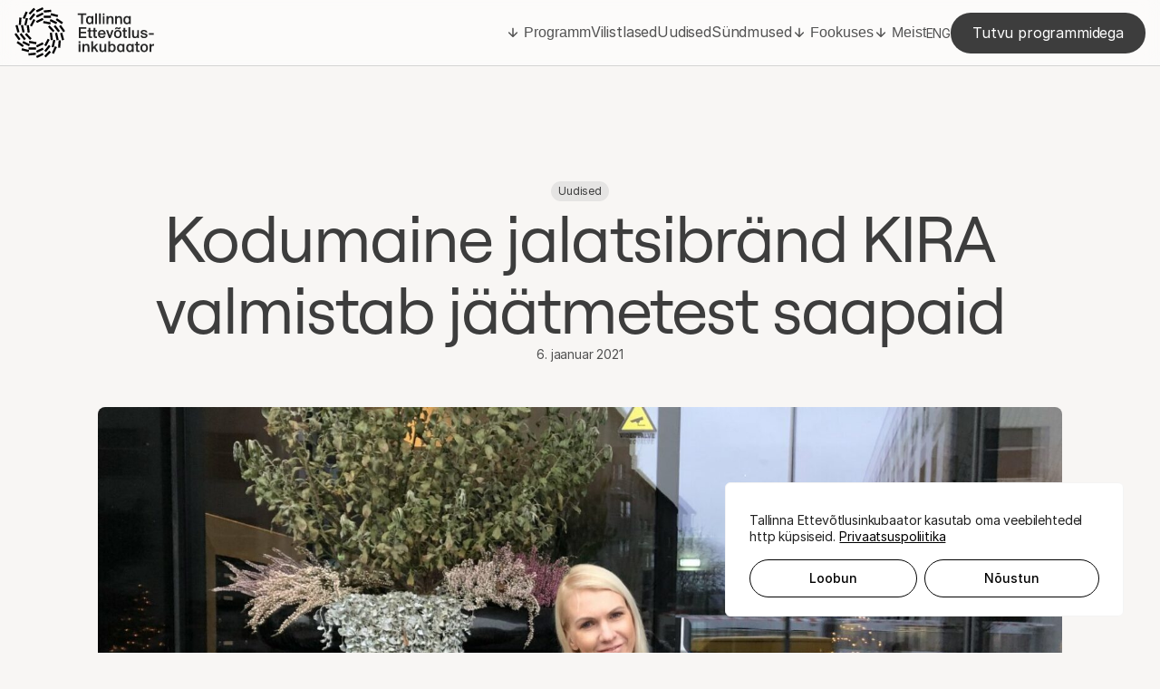

--- FILE ---
content_type: text/html; charset=UTF-8
request_url: https://inkubaator.tallinn.ee/2021/01/06/kodumaine-jalatsibrand-kira-valmistab-jaatmetest-saapaid/
body_size: 25272
content:

<!doctype html>
<html lang="et">

<head>
  <meta charset="utf-8">
  <meta http-equiv="x-ua-compatible" content="ie=edge">
  <meta name="viewport" content="width=device-width, initial-scale=1">
  <meta name='robots' content='index, follow, max-image-preview:large, max-snippet:-1, max-video-preview:-1' />
<link rel="alternate" hreflang="et" href="https://inkubaator.tallinn.ee/2021/01/06/kodumaine-jalatsibrand-kira-valmistab-jaatmetest-saapaid/" />
<link rel="alternate" hreflang="x-default" href="https://inkubaator.tallinn.ee/2021/01/06/kodumaine-jalatsibrand-kira-valmistab-jaatmetest-saapaid/" />

	<!-- This site is optimized with the Yoast SEO plugin v26.7 - https://yoast.com/wordpress/plugins/seo/ -->
	<title>Kodumaine jalatsibränd KIRA valmistab jäätmetest saapaid - Tallinna Ettevõtlusinkubaator</title>
	<meta name="description" content="Loomeinkubaatori inkubant KIRA valmistab saapaid taaskasutatud materjalidest." />
	<link rel="canonical" href="https://inkubaator.tallinn.ee/2021/01/06/kodumaine-jalatsibrand-kira-valmistab-jaatmetest-saapaid/" />
	<meta property="og:locale" content="et_EE" />
	<meta property="og:type" content="article" />
	<meta property="og:title" content="Kodumaine jalatsibränd KIRA valmistab jäätmetest saapaid - Tallinna Ettevõtlusinkubaator" />
	<meta property="og:description" content="Loomeinkubaatori inkubant KIRA valmistab saapaid taaskasutatud materjalidest." />
	<meta property="og:url" content="https://inkubaator.tallinn.ee/2021/01/06/kodumaine-jalatsibrand-kira-valmistab-jaatmetest-saapaid/" />
	<meta property="og:site_name" content="Tallinna Ettevõtlusinkubaator" />
	<meta property="article:published_time" content="2021-01-06T08:54:44+00:00" />
	<meta property="article:modified_time" content="2024-08-30T13:23:26+00:00" />
	<meta property="og:image" content="https://inkubaator.tallinn.ee/wp-content/uploads/2021/01/53e6a5fdcb21f2f865-92019461.jpg" />
	<meta property="og:image:width" content="1600" />
	<meta property="og:image:height" content="914" />
	<meta property="og:image:type" content="image/jpeg" />
	<meta name="author" content="Margaret Aidla" />
	<meta name="twitter:card" content="summary_large_image" />
	<meta name="twitter:label1" content="Written by" />
	<meta name="twitter:data1" content="Margaret Aidla" />
	<meta name="twitter:label2" content="Est. reading time" />
	<meta name="twitter:data2" content="3 minutit" />
	<script type="application/ld+json" class="yoast-schema-graph">{"@context":"https://schema.org","@graph":[{"@type":"Article","@id":"https://inkubaator.tallinn.ee/2021/01/06/kodumaine-jalatsibrand-kira-valmistab-jaatmetest-saapaid/#article","isPartOf":{"@id":"https://inkubaator.tallinn.ee/2021/01/06/kodumaine-jalatsibrand-kira-valmistab-jaatmetest-saapaid/"},"author":{"name":"Margaret Aidla","@id":"https://inkubaator.tallinn.ee/#/schema/person/99e1e0dd4d86876dedc2fe20cbead6ec"},"headline":"Kodumaine jalatsibränd KIRA valmistab jäätmetest saapaid","datePublished":"2021-01-06T08:54:44+00:00","dateModified":"2024-08-30T13:23:26+00:00","mainEntityOfPage":{"@id":"https://inkubaator.tallinn.ee/2021/01/06/kodumaine-jalatsibrand-kira-valmistab-jaatmetest-saapaid/"},"wordCount":624,"commentCount":0,"publisher":{"@id":"https://inkubaator.tallinn.ee/#organization"},"image":{"@id":"https://inkubaator.tallinn.ee/2021/01/06/kodumaine-jalatsibrand-kira-valmistab-jaatmetest-saapaid/#primaryimage"},"thumbnailUrl":"https://inkubaator.tallinn.ee/wp-content/uploads/2021/01/53e6a5fdcb21f2f865-92019461.jpg","articleSection":["Uudised"],"inLanguage":"et","potentialAction":[{"@type":"CommentAction","name":"Comment","target":["https://inkubaator.tallinn.ee/2021/01/06/kodumaine-jalatsibrand-kira-valmistab-jaatmetest-saapaid/#respond"]}]},{"@type":"WebPage","@id":"https://inkubaator.tallinn.ee/2021/01/06/kodumaine-jalatsibrand-kira-valmistab-jaatmetest-saapaid/","url":"https://inkubaator.tallinn.ee/2021/01/06/kodumaine-jalatsibrand-kira-valmistab-jaatmetest-saapaid/","name":"Kodumaine jalatsibränd KIRA valmistab jäätmetest saapaid - Tallinna Ettevõtlusinkubaator","isPartOf":{"@id":"https://inkubaator.tallinn.ee/#website"},"primaryImageOfPage":{"@id":"https://inkubaator.tallinn.ee/2021/01/06/kodumaine-jalatsibrand-kira-valmistab-jaatmetest-saapaid/#primaryimage"},"image":{"@id":"https://inkubaator.tallinn.ee/2021/01/06/kodumaine-jalatsibrand-kira-valmistab-jaatmetest-saapaid/#primaryimage"},"thumbnailUrl":"https://inkubaator.tallinn.ee/wp-content/uploads/2021/01/53e6a5fdcb21f2f865-92019461.jpg","datePublished":"2021-01-06T08:54:44+00:00","dateModified":"2024-08-30T13:23:26+00:00","description":"Loomeinkubaatori inkubant KIRA valmistab saapaid taaskasutatud materjalidest.","breadcrumb":{"@id":"https://inkubaator.tallinn.ee/2021/01/06/kodumaine-jalatsibrand-kira-valmistab-jaatmetest-saapaid/#breadcrumb"},"inLanguage":"et","potentialAction":[{"@type":"ReadAction","target":["https://inkubaator.tallinn.ee/2021/01/06/kodumaine-jalatsibrand-kira-valmistab-jaatmetest-saapaid/"]}]},{"@type":"ImageObject","inLanguage":"et","@id":"https://inkubaator.tallinn.ee/2021/01/06/kodumaine-jalatsibrand-kira-valmistab-jaatmetest-saapaid/#primaryimage","url":"https://inkubaator.tallinn.ee/wp-content/uploads/2021/01/53e6a5fdcb21f2f865-92019461.jpg","contentUrl":"https://inkubaator.tallinn.ee/wp-content/uploads/2021/01/53e6a5fdcb21f2f865-92019461.jpg","width":1600,"height":914},{"@type":"BreadcrumbList","@id":"https://inkubaator.tallinn.ee/2021/01/06/kodumaine-jalatsibrand-kira-valmistab-jaatmetest-saapaid/#breadcrumb","itemListElement":[{"@type":"ListItem","position":1,"name":"Home","item":"https://inkubaator.tallinn.ee/"},{"@type":"ListItem","position":2,"name":"Kodumaine jalatsibränd KIRA valmistab jäätmetest saapaid"}]},{"@type":"WebSite","@id":"https://inkubaator.tallinn.ee/#website","url":"https://inkubaator.tallinn.ee/","name":"Tallinna Ettevõtlusinkubaator","description":"Loo enda edulugu","publisher":{"@id":"https://inkubaator.tallinn.ee/#organization"},"potentialAction":[{"@type":"SearchAction","target":{"@type":"EntryPoint","urlTemplate":"https://inkubaator.tallinn.ee/?s={search_term_string}"},"query-input":{"@type":"PropertyValueSpecification","valueRequired":true,"valueName":"search_term_string"}}],"inLanguage":"et"},{"@type":"Organization","@id":"https://inkubaator.tallinn.ee/#organization","name":"Tallinna Ettevõtlusinkubaator","url":"https://inkubaator.tallinn.ee/","logo":{"@type":"ImageObject","inLanguage":"et","@id":"https://inkubaator.tallinn.ee/#/schema/logo/image/","url":"https://inkubaator.tallinn.ee/wp-content/uploads/2024/08/favicon.webp","contentUrl":"https://inkubaator.tallinn.ee/wp-content/uploads/2024/08/favicon.webp","width":512,"height":512,"caption":"Tallinna Ettevõtlusinkubaator"},"image":{"@id":"https://inkubaator.tallinn.ee/#/schema/logo/image/"}},{"@type":"Person","@id":"https://inkubaator.tallinn.ee/#/schema/person/99e1e0dd4d86876dedc2fe20cbead6ec","name":"Margaret Aidla","url":"https://inkubaator.tallinn.ee/author/margaretinkubaator-ee/"}]}</script>
	<!-- / Yoast SEO plugin. -->


<link rel="alternate" type="application/rss+xml" title="Tallinna Ettevõtlusinkubaator &raquo; Kodumaine jalatsibränd KIRA valmistab jäätmetest saapaid Kommentaaride RSS" href="https://inkubaator.tallinn.ee/2021/01/06/kodumaine-jalatsibrand-kira-valmistab-jaatmetest-saapaid/feed/" />
<link rel="alternate" title="oEmbed (JSON)" type="application/json+oembed" href="https://inkubaator.tallinn.ee/wp-json/oembed/1.0/embed?url=https%3A%2F%2Finkubaator.tallinn.ee%2F2021%2F01%2F06%2Fkodumaine-jalatsibrand-kira-valmistab-jaatmetest-saapaid%2F" />
<link rel="alternate" title="oEmbed (XML)" type="text/xml+oembed" href="https://inkubaator.tallinn.ee/wp-json/oembed/1.0/embed?url=https%3A%2F%2Finkubaator.tallinn.ee%2F2021%2F01%2F06%2Fkodumaine-jalatsibrand-kira-valmistab-jaatmetest-saapaid%2F&#038;format=xml" />
<style id='wp-img-auto-sizes-contain-inline-css' type='text/css'>
img:is([sizes=auto i],[sizes^="auto," i]){contain-intrinsic-size:3000px 1500px}
/*# sourceURL=wp-img-auto-sizes-contain-inline-css */
</style>
<style id='wp-emoji-styles-inline-css' type='text/css'>

	img.wp-smiley, img.emoji {
		display: inline !important;
		border: none !important;
		box-shadow: none !important;
		height: 1em !important;
		width: 1em !important;
		margin: 0 0.07em !important;
		vertical-align: -0.1em !important;
		background: none !important;
		padding: 0 !important;
	}
/*# sourceURL=wp-emoji-styles-inline-css */
</style>
<link rel='stylesheet' id='wp-block-library-css' href='https://inkubaator.tallinn.ee/wp-includes/css/dist/block-library/style.min.css?ver=6.9' type='text/css' media='all' />
<style id='global-styles-inline-css' type='text/css'>
:root{--wp--preset--aspect-ratio--square: 1;--wp--preset--aspect-ratio--4-3: 4/3;--wp--preset--aspect-ratio--3-4: 3/4;--wp--preset--aspect-ratio--3-2: 3/2;--wp--preset--aspect-ratio--2-3: 2/3;--wp--preset--aspect-ratio--16-9: 16/9;--wp--preset--aspect-ratio--9-16: 9/16;--wp--preset--color--black: #000000;--wp--preset--color--cyan-bluish-gray: #abb8c3;--wp--preset--color--white: #ffffff;--wp--preset--color--pale-pink: #f78da7;--wp--preset--color--vivid-red: #cf2e2e;--wp--preset--color--luminous-vivid-orange: #ff6900;--wp--preset--color--luminous-vivid-amber: #fcb900;--wp--preset--color--light-green-cyan: #7bdcb5;--wp--preset--color--vivid-green-cyan: #00d084;--wp--preset--color--pale-cyan-blue: #8ed1fc;--wp--preset--color--vivid-cyan-blue: #0693e3;--wp--preset--color--vivid-purple: #9b51e0;--wp--preset--gradient--vivid-cyan-blue-to-vivid-purple: linear-gradient(135deg,rgb(6,147,227) 0%,rgb(155,81,224) 100%);--wp--preset--gradient--light-green-cyan-to-vivid-green-cyan: linear-gradient(135deg,rgb(122,220,180) 0%,rgb(0,208,130) 100%);--wp--preset--gradient--luminous-vivid-amber-to-luminous-vivid-orange: linear-gradient(135deg,rgb(252,185,0) 0%,rgb(255,105,0) 100%);--wp--preset--gradient--luminous-vivid-orange-to-vivid-red: linear-gradient(135deg,rgb(255,105,0) 0%,rgb(207,46,46) 100%);--wp--preset--gradient--very-light-gray-to-cyan-bluish-gray: linear-gradient(135deg,rgb(238,238,238) 0%,rgb(169,184,195) 100%);--wp--preset--gradient--cool-to-warm-spectrum: linear-gradient(135deg,rgb(74,234,220) 0%,rgb(151,120,209) 20%,rgb(207,42,186) 40%,rgb(238,44,130) 60%,rgb(251,105,98) 80%,rgb(254,248,76) 100%);--wp--preset--gradient--blush-light-purple: linear-gradient(135deg,rgb(255,206,236) 0%,rgb(152,150,240) 100%);--wp--preset--gradient--blush-bordeaux: linear-gradient(135deg,rgb(254,205,165) 0%,rgb(254,45,45) 50%,rgb(107,0,62) 100%);--wp--preset--gradient--luminous-dusk: linear-gradient(135deg,rgb(255,203,112) 0%,rgb(199,81,192) 50%,rgb(65,88,208) 100%);--wp--preset--gradient--pale-ocean: linear-gradient(135deg,rgb(255,245,203) 0%,rgb(182,227,212) 50%,rgb(51,167,181) 100%);--wp--preset--gradient--electric-grass: linear-gradient(135deg,rgb(202,248,128) 0%,rgb(113,206,126) 100%);--wp--preset--gradient--midnight: linear-gradient(135deg,rgb(2,3,129) 0%,rgb(40,116,252) 100%);--wp--preset--font-size--small: 13px;--wp--preset--font-size--medium: 20px;--wp--preset--font-size--large: 36px;--wp--preset--font-size--x-large: 42px;--wp--preset--spacing--20: 0.44rem;--wp--preset--spacing--30: 0.67rem;--wp--preset--spacing--40: 1rem;--wp--preset--spacing--50: 1.5rem;--wp--preset--spacing--60: 2.25rem;--wp--preset--spacing--70: 3.38rem;--wp--preset--spacing--80: 5.06rem;--wp--preset--shadow--natural: 6px 6px 9px rgba(0, 0, 0, 0.2);--wp--preset--shadow--deep: 12px 12px 50px rgba(0, 0, 0, 0.4);--wp--preset--shadow--sharp: 6px 6px 0px rgba(0, 0, 0, 0.2);--wp--preset--shadow--outlined: 6px 6px 0px -3px rgb(255, 255, 255), 6px 6px rgb(0, 0, 0);--wp--preset--shadow--crisp: 6px 6px 0px rgb(0, 0, 0);}:where(.is-layout-flex){gap: 0.5em;}:where(.is-layout-grid){gap: 0.5em;}body .is-layout-flex{display: flex;}.is-layout-flex{flex-wrap: wrap;align-items: center;}.is-layout-flex > :is(*, div){margin: 0;}body .is-layout-grid{display: grid;}.is-layout-grid > :is(*, div){margin: 0;}:where(.wp-block-columns.is-layout-flex){gap: 2em;}:where(.wp-block-columns.is-layout-grid){gap: 2em;}:where(.wp-block-post-template.is-layout-flex){gap: 1.25em;}:where(.wp-block-post-template.is-layout-grid){gap: 1.25em;}.has-black-color{color: var(--wp--preset--color--black) !important;}.has-cyan-bluish-gray-color{color: var(--wp--preset--color--cyan-bluish-gray) !important;}.has-white-color{color: var(--wp--preset--color--white) !important;}.has-pale-pink-color{color: var(--wp--preset--color--pale-pink) !important;}.has-vivid-red-color{color: var(--wp--preset--color--vivid-red) !important;}.has-luminous-vivid-orange-color{color: var(--wp--preset--color--luminous-vivid-orange) !important;}.has-luminous-vivid-amber-color{color: var(--wp--preset--color--luminous-vivid-amber) !important;}.has-light-green-cyan-color{color: var(--wp--preset--color--light-green-cyan) !important;}.has-vivid-green-cyan-color{color: var(--wp--preset--color--vivid-green-cyan) !important;}.has-pale-cyan-blue-color{color: var(--wp--preset--color--pale-cyan-blue) !important;}.has-vivid-cyan-blue-color{color: var(--wp--preset--color--vivid-cyan-blue) !important;}.has-vivid-purple-color{color: var(--wp--preset--color--vivid-purple) !important;}.has-black-background-color{background-color: var(--wp--preset--color--black) !important;}.has-cyan-bluish-gray-background-color{background-color: var(--wp--preset--color--cyan-bluish-gray) !important;}.has-white-background-color{background-color: var(--wp--preset--color--white) !important;}.has-pale-pink-background-color{background-color: var(--wp--preset--color--pale-pink) !important;}.has-vivid-red-background-color{background-color: var(--wp--preset--color--vivid-red) !important;}.has-luminous-vivid-orange-background-color{background-color: var(--wp--preset--color--luminous-vivid-orange) !important;}.has-luminous-vivid-amber-background-color{background-color: var(--wp--preset--color--luminous-vivid-amber) !important;}.has-light-green-cyan-background-color{background-color: var(--wp--preset--color--light-green-cyan) !important;}.has-vivid-green-cyan-background-color{background-color: var(--wp--preset--color--vivid-green-cyan) !important;}.has-pale-cyan-blue-background-color{background-color: var(--wp--preset--color--pale-cyan-blue) !important;}.has-vivid-cyan-blue-background-color{background-color: var(--wp--preset--color--vivid-cyan-blue) !important;}.has-vivid-purple-background-color{background-color: var(--wp--preset--color--vivid-purple) !important;}.has-black-border-color{border-color: var(--wp--preset--color--black) !important;}.has-cyan-bluish-gray-border-color{border-color: var(--wp--preset--color--cyan-bluish-gray) !important;}.has-white-border-color{border-color: var(--wp--preset--color--white) !important;}.has-pale-pink-border-color{border-color: var(--wp--preset--color--pale-pink) !important;}.has-vivid-red-border-color{border-color: var(--wp--preset--color--vivid-red) !important;}.has-luminous-vivid-orange-border-color{border-color: var(--wp--preset--color--luminous-vivid-orange) !important;}.has-luminous-vivid-amber-border-color{border-color: var(--wp--preset--color--luminous-vivid-amber) !important;}.has-light-green-cyan-border-color{border-color: var(--wp--preset--color--light-green-cyan) !important;}.has-vivid-green-cyan-border-color{border-color: var(--wp--preset--color--vivid-green-cyan) !important;}.has-pale-cyan-blue-border-color{border-color: var(--wp--preset--color--pale-cyan-blue) !important;}.has-vivid-cyan-blue-border-color{border-color: var(--wp--preset--color--vivid-cyan-blue) !important;}.has-vivid-purple-border-color{border-color: var(--wp--preset--color--vivid-purple) !important;}.has-vivid-cyan-blue-to-vivid-purple-gradient-background{background: var(--wp--preset--gradient--vivid-cyan-blue-to-vivid-purple) !important;}.has-light-green-cyan-to-vivid-green-cyan-gradient-background{background: var(--wp--preset--gradient--light-green-cyan-to-vivid-green-cyan) !important;}.has-luminous-vivid-amber-to-luminous-vivid-orange-gradient-background{background: var(--wp--preset--gradient--luminous-vivid-amber-to-luminous-vivid-orange) !important;}.has-luminous-vivid-orange-to-vivid-red-gradient-background{background: var(--wp--preset--gradient--luminous-vivid-orange-to-vivid-red) !important;}.has-very-light-gray-to-cyan-bluish-gray-gradient-background{background: var(--wp--preset--gradient--very-light-gray-to-cyan-bluish-gray) !important;}.has-cool-to-warm-spectrum-gradient-background{background: var(--wp--preset--gradient--cool-to-warm-spectrum) !important;}.has-blush-light-purple-gradient-background{background: var(--wp--preset--gradient--blush-light-purple) !important;}.has-blush-bordeaux-gradient-background{background: var(--wp--preset--gradient--blush-bordeaux) !important;}.has-luminous-dusk-gradient-background{background: var(--wp--preset--gradient--luminous-dusk) !important;}.has-pale-ocean-gradient-background{background: var(--wp--preset--gradient--pale-ocean) !important;}.has-electric-grass-gradient-background{background: var(--wp--preset--gradient--electric-grass) !important;}.has-midnight-gradient-background{background: var(--wp--preset--gradient--midnight) !important;}.has-small-font-size{font-size: var(--wp--preset--font-size--small) !important;}.has-medium-font-size{font-size: var(--wp--preset--font-size--medium) !important;}.has-large-font-size{font-size: var(--wp--preset--font-size--large) !important;}.has-x-large-font-size{font-size: var(--wp--preset--font-size--x-large) !important;}
/*# sourceURL=global-styles-inline-css */
</style>

<style id='classic-theme-styles-inline-css' type='text/css'>
/*! This file is auto-generated */
.wp-block-button__link{color:#fff;background-color:#32373c;border-radius:9999px;box-shadow:none;text-decoration:none;padding:calc(.667em + 2px) calc(1.333em + 2px);font-size:1.125em}.wp-block-file__button{background:#32373c;color:#fff;text-decoration:none}
/*# sourceURL=/wp-includes/css/classic-themes.min.css */
</style>
<link rel='stylesheet' id='contact-form-7-css' href='https://inkubaator.tallinn.ee/wp-content/plugins/contact-form-7/includes/css/styles.css?ver=6.1.4' type='text/css' media='all' />
<link rel='stylesheet' id='tei-css-css' href='https://inkubaator.tallinn.ee/wp-content/themes/tei/dist/D19lyq-_.css?ver=2.0.0' type='text/css' media='all' />
<link rel='stylesheet' id='cf7cf-style-css' href='https://inkubaator.tallinn.ee/wp-content/plugins/cf7-conditional-fields/style.css?ver=2.6.7' type='text/css' media='all' />
<script type="text/javascript" id="cookie-law-info-js-extra">
/* <![CDATA[ */
var _ckyConfig = {"_ipData":[],"_assetsURL":"https://inkubaator.tallinn.ee/wp-content/plugins/cookie-law-info/lite/frontend/images/","_publicURL":"https://inkubaator.tallinn.ee","_expiry":"365","_categories":[{"name":"Necessary","slug":"necessary","isNecessary":true,"ccpaDoNotSell":true,"cookies":[{"cookieID":"PHPSESSID","domain":"inkubaator.tallinn.ee","provider":""},{"cookieID":"_GRECAPTCHA","domain":"www.google.com","provider":""},{"cookieID":"__Secure-ENID","domain":".google.com","provider":""}],"active":true,"defaultConsent":{"gdpr":true,"ccpa":true}},{"name":"Functional","slug":"functional","isNecessary":false,"ccpaDoNotSell":true,"cookies":[],"active":true,"defaultConsent":{"gdpr":false,"ccpa":false}},{"name":"Analytics","slug":"analytics","isNecessary":false,"ccpaDoNotSell":true,"cookies":[{"cookieID":"_ga","domain":".tallinn.ee","provider":""},{"cookieID":"_ga_WSZ2K5E8JD","domain":".tallinn.ee","provider":""},{"cookieID":"_gat_gtag_UA_116139315_27","domain":".tallinn.ee","provider":""},{"cookieID":"_gcl_au","domain":".tallinn.ee","provider":""},{"cookieID":"_gid","domain":".tallinn.ee","provider":""},{"cookieID":"_fbp","domain":".tallinn.ee","provider":""}],"active":true,"defaultConsent":{"gdpr":false,"ccpa":false}},{"name":"Performance","slug":"performance","isNecessary":false,"ccpaDoNotSell":true,"cookies":[],"active":true,"defaultConsent":{"gdpr":false,"ccpa":false}},{"name":"Advertisement","slug":"advertisement","isNecessary":false,"ccpaDoNotSell":true,"cookies":[],"active":true,"defaultConsent":{"gdpr":false,"ccpa":false}}],"_activeLaw":"gdpr","_rootDomain":"","_block":"1","_showBanner":"1","_bannerConfig":{"settings":{"type":"box","preferenceCenterType":"popup","position":"bottom-right","applicableLaw":"gdpr"},"behaviours":{"reloadBannerOnAccept":false,"loadAnalyticsByDefault":false,"animations":{"onLoad":"animate","onHide":"sticky"}},"config":{"revisitConsent":{"status":false,"tag":"revisit-consent","position":"bottom-left","meta":{"url":"#"},"styles":{"background-color":"#0056A7"},"elements":{"title":{"type":"text","tag":"revisit-consent-title","status":true,"styles":{"color":"#0056a7"}}}},"preferenceCenter":{"toggle":{"status":true,"tag":"detail-category-toggle","type":"toggle","states":{"active":{"styles":{"background-color":"#1863DC"}},"inactive":{"styles":{"background-color":"#D0D5D2"}}}}},"categoryPreview":{"status":false,"toggle":{"status":true,"tag":"detail-category-preview-toggle","type":"toggle","states":{"active":{"styles":{"background-color":"#1863DC"}},"inactive":{"styles":{"background-color":"#D0D5D2"}}}}},"videoPlaceholder":{"status":true,"styles":{"background-color":"#000000","border-color":"#000000","color":"#ffffff"}},"readMore":{"status":true,"tag":"readmore-button","type":"link","meta":{"noFollow":true,"newTab":true},"styles":{"color":"#000000","background-color":"transparent","border-color":"transparent"}},"showMore":{"status":true,"tag":"show-desc-button","type":"button","styles":{"color":"#1863DC"}},"showLess":{"status":true,"tag":"hide-desc-button","type":"button","styles":{"color":"#1863DC"}},"alwaysActive":{"status":true,"tag":"always-active","styles":{"color":"#008000"}},"manualLinks":{"status":true,"tag":"manual-links","type":"link","styles":{"color":"#1863DC"}},"auditTable":{"status":true},"optOption":{"status":true,"toggle":{"status":true,"tag":"optout-option-toggle","type":"toggle","states":{"active":{"styles":{"background-color":"#1863dc"}},"inactive":{"styles":{"background-color":"#FFFFFF"}}}}}}},"_version":"3.3.9.1","_logConsent":"1","_tags":[{"tag":"accept-button","styles":{"color":"#000000","background-color":"#ffffff","border-color":"#000000"}},{"tag":"reject-button","styles":{"color":"#000000","background-color":"transparent","border-color":"#000000"}},{"tag":"settings-button","styles":{"color":"#000000","background-color":"transparent","border-color":"#000000"}},{"tag":"readmore-button","styles":{"color":"#000000","background-color":"transparent","border-color":"transparent"}},{"tag":"donotsell-button","styles":{"color":"#1863DC","background-color":"transparent","border-color":"transparent"}},{"tag":"show-desc-button","styles":{"color":"#1863DC"}},{"tag":"hide-desc-button","styles":{"color":"#1863DC"}},{"tag":"cky-always-active","styles":[]},{"tag":"cky-link","styles":[]},{"tag":"accept-button","styles":{"color":"#000000","background-color":"#ffffff","border-color":"#000000"}},{"tag":"revisit-consent","styles":{"background-color":"#0056A7"}}],"_shortCodes":[{"key":"cky_readmore","content":"\u003Ca href=\"#\" class=\"cky-policy\" aria-label=\"Privaatsuspoliitika\" target=\"_blank\" rel=\"noopener\" data-cky-tag=\"readmore-button\"\u003EPrivaatsuspoliitika\u003C/a\u003E","tag":"readmore-button","status":true,"attributes":{"rel":"nofollow","target":"_blank"}},{"key":"cky_show_desc","content":"\u003Cbutton class=\"cky-show-desc-btn\" data-cky-tag=\"show-desc-button\" aria-label=\"Show more\"\u003EShow more\u003C/button\u003E","tag":"show-desc-button","status":true,"attributes":[]},{"key":"cky_hide_desc","content":"\u003Cbutton class=\"cky-show-desc-btn\" data-cky-tag=\"hide-desc-button\" aria-label=\"Show less\"\u003EShow less\u003C/button\u003E","tag":"hide-desc-button","status":true,"attributes":[]},{"key":"cky_optout_show_desc","content":"[cky_optout_show_desc]","tag":"optout-show-desc-button","status":true,"attributes":[]},{"key":"cky_optout_hide_desc","content":"[cky_optout_hide_desc]","tag":"optout-hide-desc-button","status":true,"attributes":[]},{"key":"cky_category_toggle_label","content":"[cky_{{status}}_category_label] [cky_preference_{{category_slug}}_title]","tag":"","status":true,"attributes":[]},{"key":"cky_enable_category_label","content":"Enable","tag":"","status":true,"attributes":[]},{"key":"cky_disable_category_label","content":"Disable","tag":"","status":true,"attributes":[]},{"key":"cky_video_placeholder","content":"\u003Cdiv class=\"video-placeholder-normal\" data-cky-tag=\"video-placeholder\" id=\"[UNIQUEID]\"\u003E\u003Cp class=\"video-placeholder-text-normal\" data-cky-tag=\"placeholder-title\"\u003EPlease accept cookies to access this content\u003C/p\u003E\u003C/div\u003E","tag":"","status":true,"attributes":[]},{"key":"cky_enable_optout_label","content":"Enable","tag":"","status":true,"attributes":[]},{"key":"cky_disable_optout_label","content":"Disable","tag":"","status":true,"attributes":[]},{"key":"cky_optout_toggle_label","content":"[cky_{{status}}_optout_label] [cky_optout_option_title]","tag":"","status":true,"attributes":[]},{"key":"cky_optout_option_title","content":"Do Not Sell or Share My Personal Information","tag":"","status":true,"attributes":[]},{"key":"cky_optout_close_label","content":"Close","tag":"","status":true,"attributes":[]},{"key":"cky_preference_close_label","content":"Close","tag":"","status":true,"attributes":[]}],"_rtl":"","_language":"en","_providersToBlock":[]};
var _ckyStyles = {"css":".cky-overlay{background: #000000; opacity: 0.4; position: fixed; top: 0; left: 0; width: 100%; height: 100%; z-index: 99999999;}.cky-hide{display: none;}.cky-btn-revisit-wrapper{display: flex; align-items: center; justify-content: center; background: #0056a7; width: 45px; height: 45px; border-radius: 50%; position: fixed; z-index: 999999; cursor: pointer;}.cky-revisit-bottom-left{bottom: 15px; left: 15px;}.cky-revisit-bottom-right{bottom: 15px; right: 15px;}.cky-btn-revisit-wrapper .cky-btn-revisit{display: flex; align-items: center; justify-content: center; background: none; border: none; cursor: pointer; position: relative; margin: 0; padding: 0;}.cky-btn-revisit-wrapper .cky-btn-revisit img{max-width: fit-content; margin: 0; height: 30px; width: 30px;}.cky-revisit-bottom-left:hover::before{content: attr(data-tooltip); position: absolute; background: #4e4b66; color: #ffffff; left: calc(100% + 7px); font-size: 12px; line-height: 16px; width: max-content; padding: 4px 8px; border-radius: 4px;}.cky-revisit-bottom-left:hover::after{position: absolute; content: \"\"; border: 5px solid transparent; left: calc(100% + 2px); border-left-width: 0; border-right-color: #4e4b66;}.cky-revisit-bottom-right:hover::before{content: attr(data-tooltip); position: absolute; background: #4e4b66; color: #ffffff; right: calc(100% + 7px); font-size: 12px; line-height: 16px; width: max-content; padding: 4px 8px; border-radius: 4px;}.cky-revisit-bottom-right:hover::after{position: absolute; content: \"\"; border: 5px solid transparent; right: calc(100% + 2px); border-right-width: 0; border-left-color: #4e4b66;}.cky-revisit-hide{display: none;}.cky-consent-container{position: fixed; width: 440px; box-sizing: border-box; z-index: 9999999; border-radius: 6px;}.cky-consent-container .cky-consent-bar{background: #ffffff; border: 1px solid; padding: 20px 26px; box-shadow: 0 -1px 10px 0 #acabab4d; border-radius: 6px;}.cky-box-bottom-left{bottom: 40px; left: 40px;}.cky-box-bottom-right{bottom: 40px; right: 40px;}.cky-box-top-left{top: 40px; left: 40px;}.cky-box-top-right{top: 40px; right: 40px;}.cky-custom-brand-logo-wrapper .cky-custom-brand-logo{width: 100px; height: auto; margin: 0 0 12px 0;}.cky-notice .cky-title{color: #212121; font-weight: 700; font-size: 18px; line-height: 24px; margin: 0 0 12px 0;}.cky-notice-des *,.cky-preference-content-wrapper *,.cky-accordion-header-des *,.cky-gpc-wrapper .cky-gpc-desc *{font-size: 14px;}.cky-notice-des{color: #212121; font-size: 14px; line-height: 24px; font-weight: 400;}.cky-notice-des img{height: 25px; width: 25px;}.cky-consent-bar .cky-notice-des p,.cky-gpc-wrapper .cky-gpc-desc p,.cky-preference-body-wrapper .cky-preference-content-wrapper p,.cky-accordion-header-wrapper .cky-accordion-header-des p,.cky-cookie-des-table li div:last-child p{color: inherit; margin-top: 0; overflow-wrap: break-word;}.cky-notice-des P:last-child,.cky-preference-content-wrapper p:last-child,.cky-cookie-des-table li div:last-child p:last-child,.cky-gpc-wrapper .cky-gpc-desc p:last-child{margin-bottom: 0;}.cky-notice-des a.cky-policy,.cky-notice-des button.cky-policy{font-size: 14px; color: #1863dc; white-space: nowrap; cursor: pointer; background: transparent; border: 1px solid; text-decoration: underline;}.cky-notice-des button.cky-policy{padding: 0;}.cky-notice-des a.cky-policy:focus-visible,.cky-notice-des button.cky-policy:focus-visible,.cky-preference-content-wrapper .cky-show-desc-btn:focus-visible,.cky-accordion-header .cky-accordion-btn:focus-visible,.cky-preference-header .cky-btn-close:focus-visible,.cky-switch input[type=\"checkbox\"]:focus-visible,.cky-footer-wrapper a:focus-visible,.cky-btn:focus-visible{outline: 2px solid #1863dc; outline-offset: 2px;}.cky-btn:focus:not(:focus-visible),.cky-accordion-header .cky-accordion-btn:focus:not(:focus-visible),.cky-preference-content-wrapper .cky-show-desc-btn:focus:not(:focus-visible),.cky-btn-revisit-wrapper .cky-btn-revisit:focus:not(:focus-visible),.cky-preference-header .cky-btn-close:focus:not(:focus-visible),.cky-consent-bar .cky-banner-btn-close:focus:not(:focus-visible){outline: 0;}button.cky-show-desc-btn:not(:hover):not(:active){color: #1863dc; background: transparent;}button.cky-accordion-btn:not(:hover):not(:active),button.cky-banner-btn-close:not(:hover):not(:active),button.cky-btn-revisit:not(:hover):not(:active),button.cky-btn-close:not(:hover):not(:active){background: transparent;}.cky-consent-bar button:hover,.cky-modal.cky-modal-open button:hover,.cky-consent-bar button:focus,.cky-modal.cky-modal-open button:focus{text-decoration: none;}.cky-notice-btn-wrapper{display: flex; justify-content: flex-start; align-items: center; flex-wrap: wrap; margin-top: 16px;}.cky-notice-btn-wrapper .cky-btn{text-shadow: none; box-shadow: none;}.cky-btn{flex: auto; max-width: 100%; font-size: 14px; font-family: inherit; line-height: 24px; padding: 8px; font-weight: 500; margin: 0 8px 0 0; border-radius: 2px; cursor: pointer; text-align: center; text-transform: none; min-height: 0;}.cky-btn:hover{opacity: 0.8;}.cky-btn-customize{color: #1863dc; background: transparent; border: 2px solid #1863dc;}.cky-btn-reject{color: #1863dc; background: transparent; border: 2px solid #1863dc;}.cky-btn-accept{background: #1863dc; color: #ffffff; border: 2px solid #1863dc;}.cky-btn:last-child{margin-right: 0;}@media (max-width: 576px){.cky-box-bottom-left{bottom: 0; left: 0;}.cky-box-bottom-right{bottom: 0; right: 0;}.cky-box-top-left{top: 0; left: 0;}.cky-box-top-right{top: 0; right: 0;}}@media (max-width: 440px){.cky-box-bottom-left, .cky-box-bottom-right, .cky-box-top-left, .cky-box-top-right{width: 100%; max-width: 100%;}.cky-consent-container .cky-consent-bar{padding: 20px 0;}.cky-custom-brand-logo-wrapper, .cky-notice .cky-title, .cky-notice-des, .cky-notice-btn-wrapper{padding: 0 24px;}.cky-notice-des{max-height: 40vh; overflow-y: scroll;}.cky-notice-btn-wrapper{flex-direction: column; margin-top: 0;}.cky-btn{width: 100%; margin: 10px 0 0 0;}.cky-notice-btn-wrapper .cky-btn-customize{order: 2;}.cky-notice-btn-wrapper .cky-btn-reject{order: 3;}.cky-notice-btn-wrapper .cky-btn-accept{order: 1; margin-top: 16px;}}@media (max-width: 352px){.cky-notice .cky-title{font-size: 16px;}.cky-notice-des *{font-size: 12px;}.cky-notice-des, .cky-btn{font-size: 12px;}}.cky-modal.cky-modal-open{display: flex; visibility: visible; -webkit-transform: translate(-50%, -50%); -moz-transform: translate(-50%, -50%); -ms-transform: translate(-50%, -50%); -o-transform: translate(-50%, -50%); transform: translate(-50%, -50%); top: 50%; left: 50%; transition: all 1s ease;}.cky-modal{box-shadow: 0 32px 68px rgba(0, 0, 0, 0.3); margin: 0 auto; position: fixed; max-width: 100%; background: #ffffff; top: 50%; box-sizing: border-box; border-radius: 6px; z-index: 999999999; color: #212121; -webkit-transform: translate(-50%, 100%); -moz-transform: translate(-50%, 100%); -ms-transform: translate(-50%, 100%); -o-transform: translate(-50%, 100%); transform: translate(-50%, 100%); visibility: hidden; transition: all 0s ease;}.cky-preference-center{max-height: 79vh; overflow: hidden; width: 845px; overflow: hidden; flex: 1 1 0; display: flex; flex-direction: column; border-radius: 6px;}.cky-preference-header{display: flex; align-items: center; justify-content: space-between; padding: 22px 24px; border-bottom: 1px solid;}.cky-preference-header .cky-preference-title{font-size: 18px; font-weight: 700; line-height: 24px;}.cky-preference-header .cky-btn-close{margin: 0; cursor: pointer; vertical-align: middle; padding: 0; background: none; border: none; width: auto; height: auto; min-height: 0; line-height: 0; text-shadow: none; box-shadow: none;}.cky-preference-header .cky-btn-close img{margin: 0; height: 10px; width: 10px;}.cky-preference-body-wrapper{padding: 0 24px; flex: 1; overflow: auto; box-sizing: border-box;}.cky-preference-content-wrapper,.cky-gpc-wrapper .cky-gpc-desc{font-size: 14px; line-height: 24px; font-weight: 400; padding: 12px 0;}.cky-preference-content-wrapper{border-bottom: 1px solid;}.cky-preference-content-wrapper img{height: 25px; width: 25px;}.cky-preference-content-wrapper .cky-show-desc-btn{font-size: 14px; font-family: inherit; color: #1863dc; text-decoration: none; line-height: 24px; padding: 0; margin: 0; white-space: nowrap; cursor: pointer; background: transparent; border-color: transparent; text-transform: none; min-height: 0; text-shadow: none; box-shadow: none;}.cky-accordion-wrapper{margin-bottom: 10px;}.cky-accordion{border-bottom: 1px solid;}.cky-accordion:last-child{border-bottom: none;}.cky-accordion .cky-accordion-item{display: flex; margin-top: 10px;}.cky-accordion .cky-accordion-body{display: none;}.cky-accordion.cky-accordion-active .cky-accordion-body{display: block; padding: 0 22px; margin-bottom: 16px;}.cky-accordion-header-wrapper{cursor: pointer; width: 100%;}.cky-accordion-item .cky-accordion-header{display: flex; justify-content: space-between; align-items: center;}.cky-accordion-header .cky-accordion-btn{font-size: 16px; font-family: inherit; color: #212121; line-height: 24px; background: none; border: none; font-weight: 700; padding: 0; margin: 0; cursor: pointer; text-transform: none; min-height: 0; text-shadow: none; box-shadow: none;}.cky-accordion-header .cky-always-active{color: #008000; font-weight: 600; line-height: 24px; font-size: 14px;}.cky-accordion-header-des{font-size: 14px; line-height: 24px; margin: 10px 0 16px 0;}.cky-accordion-chevron{margin-right: 22px; position: relative; cursor: pointer;}.cky-accordion-chevron-hide{display: none;}.cky-accordion .cky-accordion-chevron i::before{content: \"\"; position: absolute; border-right: 1.4px solid; border-bottom: 1.4px solid; border-color: inherit; height: 6px; width: 6px; -webkit-transform: rotate(-45deg); -moz-transform: rotate(-45deg); -ms-transform: rotate(-45deg); -o-transform: rotate(-45deg); transform: rotate(-45deg); transition: all 0.2s ease-in-out; top: 8px;}.cky-accordion.cky-accordion-active .cky-accordion-chevron i::before{-webkit-transform: rotate(45deg); -moz-transform: rotate(45deg); -ms-transform: rotate(45deg); -o-transform: rotate(45deg); transform: rotate(45deg);}.cky-audit-table{background: #f4f4f4; border-radius: 6px;}.cky-audit-table .cky-empty-cookies-text{color: inherit; font-size: 12px; line-height: 24px; margin: 0; padding: 10px;}.cky-audit-table .cky-cookie-des-table{font-size: 12px; line-height: 24px; font-weight: normal; padding: 15px 10px; border-bottom: 1px solid; border-bottom-color: inherit; margin: 0;}.cky-audit-table .cky-cookie-des-table:last-child{border-bottom: none;}.cky-audit-table .cky-cookie-des-table li{list-style-type: none; display: flex; padding: 3px 0;}.cky-audit-table .cky-cookie-des-table li:first-child{padding-top: 0;}.cky-cookie-des-table li div:first-child{width: 100px; font-weight: 600; word-break: break-word; word-wrap: break-word;}.cky-cookie-des-table li div:last-child{flex: 1; word-break: break-word; word-wrap: break-word; margin-left: 8px;}.cky-footer-shadow{display: block; width: 100%; height: 40px; background: linear-gradient(180deg, rgba(255, 255, 255, 0) 0%, #ffffff 100%); position: absolute; bottom: calc(100% - 1px);}.cky-footer-wrapper{position: relative;}.cky-prefrence-btn-wrapper{display: flex; flex-wrap: wrap; align-items: center; justify-content: center; padding: 22px 24px; border-top: 1px solid;}.cky-prefrence-btn-wrapper .cky-btn{flex: auto; max-width: 100%; text-shadow: none; box-shadow: none;}.cky-btn-preferences{color: #1863dc; background: transparent; border: 2px solid #1863dc;}.cky-preference-header,.cky-preference-body-wrapper,.cky-preference-content-wrapper,.cky-accordion-wrapper,.cky-accordion,.cky-accordion-wrapper,.cky-footer-wrapper,.cky-prefrence-btn-wrapper{border-color: inherit;}@media (max-width: 845px){.cky-modal{max-width: calc(100% - 16px);}}@media (max-width: 576px){.cky-modal{max-width: 100%;}.cky-preference-center{max-height: 100vh;}.cky-prefrence-btn-wrapper{flex-direction: column;}.cky-accordion.cky-accordion-active .cky-accordion-body{padding-right: 0;}.cky-prefrence-btn-wrapper .cky-btn{width: 100%; margin: 10px 0 0 0;}.cky-prefrence-btn-wrapper .cky-btn-reject{order: 3;}.cky-prefrence-btn-wrapper .cky-btn-accept{order: 1; margin-top: 0;}.cky-prefrence-btn-wrapper .cky-btn-preferences{order: 2;}}@media (max-width: 425px){.cky-accordion-chevron{margin-right: 15px;}.cky-notice-btn-wrapper{margin-top: 0;}.cky-accordion.cky-accordion-active .cky-accordion-body{padding: 0 15px;}}@media (max-width: 352px){.cky-preference-header .cky-preference-title{font-size: 16px;}.cky-preference-header{padding: 16px 24px;}.cky-preference-content-wrapper *, .cky-accordion-header-des *{font-size: 12px;}.cky-preference-content-wrapper, .cky-preference-content-wrapper .cky-show-more, .cky-accordion-header .cky-always-active, .cky-accordion-header-des, .cky-preference-content-wrapper .cky-show-desc-btn, .cky-notice-des a.cky-policy{font-size: 12px;}.cky-accordion-header .cky-accordion-btn{font-size: 14px;}}.cky-switch{display: flex;}.cky-switch input[type=\"checkbox\"]{position: relative; width: 44px; height: 24px; margin: 0; background: #d0d5d2; -webkit-appearance: none; border-radius: 50px; cursor: pointer; outline: 0; border: none; top: 0;}.cky-switch input[type=\"checkbox\"]:checked{background: #1863dc;}.cky-switch input[type=\"checkbox\"]:before{position: absolute; content: \"\"; height: 20px; width: 20px; left: 2px; bottom: 2px; border-radius: 50%; background-color: white; -webkit-transition: 0.4s; transition: 0.4s; margin: 0;}.cky-switch input[type=\"checkbox\"]:after{display: none;}.cky-switch input[type=\"checkbox\"]:checked:before{-webkit-transform: translateX(20px); -ms-transform: translateX(20px); transform: translateX(20px);}@media (max-width: 425px){.cky-switch input[type=\"checkbox\"]{width: 38px; height: 21px;}.cky-switch input[type=\"checkbox\"]:before{height: 17px; width: 17px;}.cky-switch input[type=\"checkbox\"]:checked:before{-webkit-transform: translateX(17px); -ms-transform: translateX(17px); transform: translateX(17px);}}.cky-consent-bar .cky-banner-btn-close{position: absolute; right: 9px; top: 5px; background: none; border: none; cursor: pointer; padding: 0; margin: 0; min-height: 0; line-height: 0; height: auto; width: auto; text-shadow: none; box-shadow: none;}.cky-consent-bar .cky-banner-btn-close img{height: 9px; width: 9px; margin: 0;}.cky-notice-group{font-size: 14px; line-height: 24px; font-weight: 400; color: #212121;}.cky-notice-btn-wrapper .cky-btn-do-not-sell{font-size: 14px; line-height: 24px; padding: 6px 0; margin: 0; font-weight: 500; background: none; border-radius: 2px; border: none; cursor: pointer; text-align: left; color: #1863dc; background: transparent; border-color: transparent; box-shadow: none; text-shadow: none;}.cky-consent-bar .cky-banner-btn-close:focus-visible,.cky-notice-btn-wrapper .cky-btn-do-not-sell:focus-visible,.cky-opt-out-btn-wrapper .cky-btn:focus-visible,.cky-opt-out-checkbox-wrapper input[type=\"checkbox\"].cky-opt-out-checkbox:focus-visible{outline: 2px solid #1863dc; outline-offset: 2px;}@media (max-width: 440px){.cky-consent-container{width: 100%;}}@media (max-width: 352px){.cky-notice-des a.cky-policy, .cky-notice-btn-wrapper .cky-btn-do-not-sell{font-size: 12px;}}.cky-opt-out-wrapper{padding: 12px 0;}.cky-opt-out-wrapper .cky-opt-out-checkbox-wrapper{display: flex; align-items: center;}.cky-opt-out-checkbox-wrapper .cky-opt-out-checkbox-label{font-size: 16px; font-weight: 700; line-height: 24px; margin: 0 0 0 12px; cursor: pointer;}.cky-opt-out-checkbox-wrapper input[type=\"checkbox\"].cky-opt-out-checkbox{background-color: #ffffff; border: 1px solid black; width: 20px; height: 18.5px; margin: 0; -webkit-appearance: none; position: relative; display: flex; align-items: center; justify-content: center; border-radius: 2px; cursor: pointer;}.cky-opt-out-checkbox-wrapper input[type=\"checkbox\"].cky-opt-out-checkbox:checked{background-color: #1863dc; border: none;}.cky-opt-out-checkbox-wrapper input[type=\"checkbox\"].cky-opt-out-checkbox:checked::after{left: 6px; bottom: 4px; width: 7px; height: 13px; border: solid #ffffff; border-width: 0 3px 3px 0; border-radius: 2px; -webkit-transform: rotate(45deg); -ms-transform: rotate(45deg); transform: rotate(45deg); content: \"\"; position: absolute; box-sizing: border-box;}.cky-opt-out-checkbox-wrapper.cky-disabled .cky-opt-out-checkbox-label,.cky-opt-out-checkbox-wrapper.cky-disabled input[type=\"checkbox\"].cky-opt-out-checkbox{cursor: no-drop;}.cky-gpc-wrapper{margin: 0 0 0 32px;}.cky-footer-wrapper .cky-opt-out-btn-wrapper{display: flex; flex-wrap: wrap; align-items: center; justify-content: center; padding: 22px 24px;}.cky-opt-out-btn-wrapper .cky-btn{flex: auto; max-width: 100%; text-shadow: none; box-shadow: none;}.cky-opt-out-btn-wrapper .cky-btn-cancel{border: 1px solid #dedfe0; background: transparent; color: #858585;}.cky-opt-out-btn-wrapper .cky-btn-confirm{background: #1863dc; color: #ffffff; border: 1px solid #1863dc;}@media (max-width: 352px){.cky-opt-out-checkbox-wrapper .cky-opt-out-checkbox-label{font-size: 14px;}.cky-gpc-wrapper .cky-gpc-desc, .cky-gpc-wrapper .cky-gpc-desc *{font-size: 12px;}.cky-opt-out-checkbox-wrapper input[type=\"checkbox\"].cky-opt-out-checkbox{width: 16px; height: 16px;}.cky-opt-out-checkbox-wrapper input[type=\"checkbox\"].cky-opt-out-checkbox:checked::after{left: 5px; bottom: 4px; width: 3px; height: 9px;}.cky-gpc-wrapper{margin: 0 0 0 28px;}}.video-placeholder-youtube{background-size: 100% 100%; background-position: center; background-repeat: no-repeat; background-color: #b2b0b059; position: relative; display: flex; align-items: center; justify-content: center; max-width: 100%;}.video-placeholder-text-youtube{text-align: center; align-items: center; padding: 10px 16px; background-color: #000000cc; color: #ffffff; border: 1px solid; border-radius: 2px; cursor: pointer;}.video-placeholder-normal{background-image: url(\"/wp-content/plugins/cookie-law-info/lite/frontend/images/placeholder.svg\"); background-size: 80px; background-position: center; background-repeat: no-repeat; background-color: #b2b0b059; position: relative; display: flex; align-items: flex-end; justify-content: center; max-width: 100%;}.video-placeholder-text-normal{align-items: center; padding: 10px 16px; text-align: center; border: 1px solid; border-radius: 2px; cursor: pointer;}.cky-rtl{direction: rtl; text-align: right;}.cky-rtl .cky-banner-btn-close{left: 9px; right: auto;}.cky-rtl .cky-notice-btn-wrapper .cky-btn:last-child{margin-right: 8px;}.cky-rtl .cky-notice-btn-wrapper .cky-btn:first-child{margin-right: 0;}.cky-rtl .cky-notice-btn-wrapper{margin-left: 0; margin-right: 15px;}.cky-rtl .cky-prefrence-btn-wrapper .cky-btn{margin-right: 8px;}.cky-rtl .cky-prefrence-btn-wrapper .cky-btn:first-child{margin-right: 0;}.cky-rtl .cky-accordion .cky-accordion-chevron i::before{border: none; border-left: 1.4px solid; border-top: 1.4px solid; left: 12px;}.cky-rtl .cky-accordion.cky-accordion-active .cky-accordion-chevron i::before{-webkit-transform: rotate(-135deg); -moz-transform: rotate(-135deg); -ms-transform: rotate(-135deg); -o-transform: rotate(-135deg); transform: rotate(-135deg);}@media (max-width: 768px){.cky-rtl .cky-notice-btn-wrapper{margin-right: 0;}}@media (max-width: 576px){.cky-rtl .cky-notice-btn-wrapper .cky-btn:last-child{margin-right: 0;}.cky-rtl .cky-prefrence-btn-wrapper .cky-btn{margin-right: 0;}.cky-rtl .cky-accordion.cky-accordion-active .cky-accordion-body{padding: 0 22px 0 0;}}@media (max-width: 425px){.cky-rtl .cky-accordion.cky-accordion-active .cky-accordion-body{padding: 0 15px 0 0;}}.cky-rtl .cky-opt-out-btn-wrapper .cky-btn{margin-right: 12px;}.cky-rtl .cky-opt-out-btn-wrapper .cky-btn:first-child{margin-right: 0;}.cky-rtl .cky-opt-out-checkbox-wrapper .cky-opt-out-checkbox-label{margin: 0 12px 0 0;}"};
//# sourceURL=cookie-law-info-js-extra
/* ]]> */
</script>
<script type="text/javascript" src="https://inkubaator.tallinn.ee/wp-content/plugins/cookie-law-info/lite/frontend/js/script.min.js?ver=3.3.9.1" id="cookie-law-info-js"></script>
<script type="text/javascript" src="https://inkubaator.tallinn.ee/wp-includes/js/jquery/jquery.min.js?ver=3.7.1" id="jquery-core-js"></script>
<script type="text/javascript" src="https://inkubaator.tallinn.ee/wp-includes/js/jquery/jquery-migrate.min.js?ver=3.4.1" id="jquery-migrate-js"></script>
<link rel="https://api.w.org/" href="https://inkubaator.tallinn.ee/wp-json/" /><link rel="alternate" title="JSON" type="application/json" href="https://inkubaator.tallinn.ee/wp-json/wp/v2/posts/5911" /><link rel="EditURI" type="application/rsd+xml" title="RSD" href="https://inkubaator.tallinn.ee/xmlrpc.php?rsd" />
<link rel='shortlink' href='https://inkubaator.tallinn.ee/?p=5911' />
<meta name="generator" content="WPML ver:4.8.6 stt:5,33;" />
<style id="cky-style-inline">[data-cky-tag]{visibility:hidden;}</style><link rel="prefetch" href="https://www.googletagmanager.com/gtag/js?id=UA-116139315-27"><script async src="https://www.googletagmanager.com/gtag/js?id=UA-116139315-27"></script><script>window.dataLayer = window.dataLayer || [];function gtag(){dataLayer.push(arguments);}gtag("js", new Date());gtag("config", "UA-116139315-27");</script>
<!-- Meta Pixel Code -->
<script type='text/javascript'>
!function(f,b,e,v,n,t,s){if(f.fbq)return;n=f.fbq=function(){n.callMethod?
n.callMethod.apply(n,arguments):n.queue.push(arguments)};if(!f._fbq)f._fbq=n;
n.push=n;n.loaded=!0;n.version='2.0';n.queue=[];t=b.createElement(e);t.async=!0;
t.src=v;s=b.getElementsByTagName(e)[0];s.parentNode.insertBefore(t,s)}(window,
document,'script','https://connect.facebook.net/en_US/fbevents.js');
</script>
<!-- End Meta Pixel Code -->
<script type='text/javascript'>var url = window.location.origin + '?ob=open-bridge';
            fbq('set', 'openbridge', '1996462880600046', url);
fbq('init', '1996462880600046', {}, {
    "agent": "wordpress-6.9-4.1.5"
})</script><script type='text/javascript'>
    fbq('track', 'PageView', []);
  </script><link rel="icon" href="https://inkubaator.tallinn.ee/wp-content/uploads/2024/08/favicon-45x45.webp" sizes="32x32" />
<link rel="icon" href="https://inkubaator.tallinn.ee/wp-content/uploads/2024/08/favicon-300x300.webp" sizes="192x192" />
<link rel="apple-touch-icon" href="https://inkubaator.tallinn.ee/wp-content/uploads/2024/08/favicon-300x300.webp" />
<meta name="msapplication-TileImage" content="https://inkubaator.tallinn.ee/wp-content/uploads/2024/08/favicon-300x300.webp" />
		<style type="text/css" id="wp-custom-css">
			

@media (max-width: 767px) {
  .article-layout__header .h2 {
    font-size: 2rem;
  }
  .page-header h1 {
    font-size: 2.5rem;
  }
	.content-block-featured-link h3 {
    width: fit-content;
	}
	
	.person-card footer button {
		pointer-events: none;
	}
	.person-card.toggle:hover footer  button {
		pointer-events: all;
	}
	
	.contact-page__content a, .single-events a {
		word-break: break-all;
	}
}
	
.content-block-statistics dt {
	font-size: 0.825rem;
	line-height: 135%;
}

@media (min-width: 768px) and (max-width: 1024px) {
  .home-section .testimonials {
    grid-template-columns: repeat(2, 1fr);
  }
}
		</style>
		</head>

<body class="wp-singular post-template-default single single-post postid-5911 single-format-standard wp-theme-tei post-kodumaine-jalatsibrand-kira-valmistab-jaatmetest-saapaid">
  
<!-- Meta Pixel Code -->
<noscript>
<img height="1" width="1" style="display:none" alt="fbpx"
src="https://www.facebook.com/tr?id=1996462880600046&ev=PageView&noscript=1" />
</noscript>
<!-- End Meta Pixel Code -->

  <a class="visually-hidden" href="#main" tabindex="0">Põhilise sisu juurde</a>

  <header class="app-header">
  <div class="container">
    
<a class="link-homepage" href="https://inkubaator.tallinn.ee/" aria-label="Frontpage ">
  <svg xmlns="http://www.w3.org/2000/svg" viewBox="0 0 884.84 317.48"><path d="M419.74,48.21H398.33v-10h54.74v10H431.66v57.06H419.74V48.21Z"/><path d="M497.02,105.27H486.31l-.2-5.86c-3.23,4.65-8.08,7.07-14.75,7.07-12.32,0-21.21-9.7-21.21-25.96s9.39-25.75,22.02-25.75c6.46,0,10.91,2.73,13.63,6.36V55.78h11.21v49.49ZM486.31,80.53c0-10.91-5.15-16.77-12.62-16.77s-12.02,6.67-12.02,16.87,4.24,16.87,12.02,16.87C481.06,97.5,486.31,91.64,486.31,80.53Z"/><path d="M519.54,105.27H508.33V38.21h11.21Z"/><path d="M543.41,105.27H532.2V38.21h11.21Z"/><path d="M567.27,38.21V49.52H556.06V38.21Zm0,17.57v49.49H556.06V55.78Z"/><path d="M591.13,61.94c2.83-4.44,8.18-7.17,15.25-7.17,6.36,0,11.11,2.12,13.94,6.16,2.12,3.13,3.23,7.37,3.23,13.74v30.6H612.34V77.5c0-5.25-.51-8.89-2.73-11.11a9.424,9.424,0,0,0-6.77-2.32c-8.58,0-11.72,6.46-11.72,15.55v25.65H579.91V55.78h11.21v6.16Z"/><path d="M645.06,61.94c2.83-4.44,8.18-7.17,15.25-7.17,6.36,0,11.11,2.12,13.94,6.16,2.12,3.13,3.23,7.37,3.23,13.74v30.6H666.27V77.5c0-5.25-.51-8.89-2.73-11.11a9.424,9.424,0,0,0-6.77-2.32c-8.58,0-11.72,6.46-11.72,15.55v25.65H633.84V55.78h11.21v6.16Z"/><path d="M732.33,105.27H721.62l-.2-5.86c-3.23,4.65-8.08,7.07-14.75,7.07-12.32,0-21.21-9.7-21.21-25.96s9.39-25.75,22.02-25.75c6.46,0,10.91,2.73,13.63,6.36V55.78h11.21v49.49ZM721.62,80.53c0-10.91-5.15-16.77-12.62-16.77s-12.02,6.67-12.02,16.87S701.22,97.5,709,97.5C716.37,97.5,721.62,91.64,721.62,80.53Z"/><path d="M404.89,125.21h48.18v10H416.81v17.67h34.24v9.9H416.81v19.49h36.26v10H404.89Z"/><path d="M466.62,128.44h11.21v14.34h10.1v8.58h-10.1v25.65c0,5.15,1.21,6.36,5.96,6.36h4.04v8.89h-8.18c-10.81,0-13.03-2.93-13.03-13.23V151.36h-7.47v-8.58h7.47Zm31.91,0h11.21v14.34h10.1v8.58h-10.1v25.65c0,5.15,1.21,6.36,5.96,6.36h4.04v8.89h-8.18c-10.81,0-13.03-2.93-13.03-13.23V151.36h-7.47v-8.58h7.47V128.44Z"/><path d="M525.75,167.63c0-15.25,9.8-25.86,24.44-25.86,15.76,0,24.95,12.02,24.04,29.19H537.06c.2,8.18,5.66,13.53,13.23,13.53,7.07,0,10.6-3.33,12.32-7.78l10.81,1.41c-2.32,7.37-9.49,15.35-22.93,15.35-16.46,0-24.75-11.41-24.75-25.86Zm11.32-4.95h25.75c-.3-7.58-5.76-12.32-12.52-12.32S537.47,154.1,537.07,162.68Z"/><path d="M600.65,177.83l11.51-35.05h11.72L605.6,192.27H595.1l-18.38-49.49h12.32l11.62,35.05Z"/><path d="M650.8,141.77c12.73,0,24.24,8.08,24.24,25.86s-11.51,25.86-24.24,25.86-24.24-8.08-24.24-25.86S638.07,141.77,650.8,141.77Zm10.51-16.46h7.98c-1.52,9.8-7.78,11.92-12.12,11.92-5.86,0-8.28-4.24-12.12-4.24-2.63,0-4.04,1.41-4.54,4.14h-7.98c1.51-9.59,7.68-11.92,12.12-11.92,5.96,0,7.88,4.24,12.02,4.24,2.63,0,4.14-1.41,4.65-4.14ZM650.8,184.49c7.58,0,12.73-5.66,12.73-16.87s-5.15-16.87-12.73-16.87-12.73,5.66-12.73,16.87S643.32,184.49,650.8,184.49Z"/><path d="M686.88,128.44h11.21v14.34h10.1v8.58h-10.1v25.65c0,5.15,1.21,6.36,5.96,6.36h4.04v8.89h-8.18c-10.81,0-13.03-2.93-13.03-13.23V151.36h-7.47v-8.58h7.47Z"/><path d="M728.73,192.27H717.52V125.21h11.21Z"/><path d="M772.87,186.11c-2.93,4.44-7.88,7.37-14.95,7.37-6.06,0-10.3-2.02-13.23-5.66-2.42-3.13-3.64-7.68-3.64-14.24v-30.8h11.21v28.28c0,4.34.3,7.37,1.62,9.49,1.52,2.42,3.94,3.64,7.78,3.64,8.28,0,11.21-6.77,11.21-15.76V142.78h11.21v49.49H772.87v-6.16Z"/><path d="M826.6,158.03c-1.11-4.85-5.55-7.78-11.82-7.78-5.05,0-9.29,1.82-9.29,5.15,0,3.13,3.03,4.85,7.68,5.86l5.86,1.21c10.1,2.22,18.68,5.05,18.68,14.75,0,10.5-9.9,16.26-21.61,16.26-13.03,0-21.41-7.37-22.42-16.36l10.91-1.62c.91,5.35,4.75,9.49,11.92,9.49,6.16,0,10.2-2.22,10.2-6.26s-4.34-5.45-9.49-6.56l-6.57-1.41c-8.69-1.82-15.76-5.35-15.76-14.64s9.39-14.34,20.71-14.34c10.4,0,19.59,5.15,21.51,14.85l-10.5,1.41Z"/><path d="M846.79,171.97v-10h30.6v10Z"/><path d="M415.49,212.21v11.31H404.28V212.21Zm0,17.57v49.49H404.28V229.78Z"/><path d="M439.35,235.94c2.83-4.44,8.18-7.17,15.25-7.17,6.36,0,11.11,2.12,13.94,6.16,2.12,3.13,3.23,7.37,3.23,13.74v30.6H460.56V251.5c0-5.25-.51-8.89-2.73-11.11a9.424,9.424,0,0,0-6.77-2.32c-8.58,0-11.72,6.46-11.72,15.55v25.65H428.13V229.78h11.21v6.16Z"/><path d="M495.3,212.21v37.07l18.68-19.49h13.33l-17.78,18.48,19.09,31.01H515.69l-13.94-22.93-6.46,6.77v16.16H484.08V212.22h11.21Z"/><path d="M566.75,273.11c-2.93,4.44-7.88,7.37-14.95,7.37-6.06,0-10.3-2.02-13.23-5.66-2.42-3.13-3.64-7.68-3.64-14.24v-30.8h11.21v28.28c0,4.34.3,7.37,1.62,9.49,1.52,2.42,3.94,3.64,7.78,3.64,8.28,0,11.21-6.77,11.21-15.76V229.78h11.21v49.49H566.75v-6.16Z"/><path d="M590.76,212.21h11.21v23.43c3.13-4.44,7.78-6.87,14.44-6.87,12.32,0,21.21,9.7,21.21,25.96s-9.39,25.75-22.02,25.75c-6.46,0-11.11-2.73-13.84-6.26l-.2,5.05H590.75V212.21Zm10.7,42.52c0,10.91,5.15,16.77,12.62,16.77s12.02-6.67,12.02-16.87-4.14-16.87-12.02-16.87c-7.37,0-12.62,5.86-12.62,16.97Z"/><path d="M692.38,279.27H681.67l-.2-5.86c-3.23,4.65-8.08,7.07-14.75,7.07-12.32,0-21.21-9.7-21.21-25.96s9.39-25.75,22.02-25.75c6.46,0,10.91,2.73,13.63,6.36v-5.35h11.21v49.49Zm-10.7-24.74c0-10.91-5.15-16.77-12.62-16.77s-12.02,6.67-12.02,16.87,4.24,16.87,12.02,16.87C676.43,271.5,681.68,265.64,681.68,254.53Z"/><path d="M750.19,279.27H739.48l-.2-5.86c-3.23,4.65-8.08,7.07-14.75,7.07-12.32,0-21.21-9.7-21.21-25.96s9.39-25.75,22.02-25.75c6.46,0,10.91,2.73,13.63,6.36v-5.35h11.21v49.49Zm-10.7-24.74c0-10.91-5.15-16.77-12.62-16.77s-12.02,6.67-12.02,16.87,4.24,16.87,12.02,16.87C734.24,271.5,739.49,265.64,739.49,254.53Z"/><path d="M765.93,215.44h11.21v14.34h10.1v8.58h-10.1v25.65c0,5.15,1.21,6.36,5.96,6.36h4.04v8.89h-8.18c-10.81,0-13.03-2.93-13.03-13.23V238.36h-7.47v-8.58h7.47Z"/><path d="M816.89,228.77c12.73,0,24.24,8.08,24.24,25.86s-11.51,25.86-24.24,25.86-24.24-8.08-24.24-25.86,11.51-25.86,24.24-25.86Zm0,42.72c7.58,0,12.73-5.66,12.73-16.87s-5.15-16.87-12.73-16.87-12.73,5.66-12.73,16.87S809.41,271.49,816.89,271.49Z"/><path d="M878.6,240.89a45.787,45.787,0,0,0-5.15-.3c-6.97,0-11.01,3.13-11.01,13.23v25.45H851.23V229.78h11.01v8.18c2.73-5.35,7.58-8.18,13.63-8.28a23.339,23.339,0,0,1,2.73.2v11.01Z"/><rect x="136.634" y="294.6" width="46.28" height="13.57" transform="translate(-114.15 98.096) rotate(-25.49)"/><rect x="87.838" y="286.133" width="46.28" height="13.57" transform="translate(-27.515 11.961) rotate(-5.49)"/><rect x="61.216" y="245.134" width="13.57" height="46.28" transform="translate(-208.753 266.89) rotate(-75.49)"/><rect x="29.267" y="207.278" width="13.57" height="46.28" transform="translate(-174.244 129.582) rotate(-55.49)"/><rect x="12.181" y="160.784" width="13.57" height="46.28" transform="translate(-103.256 45.181) rotate(-35.49)"/><rect x="12.035" y="111.234" width="13.57" height="46.28" transform="translate(-35.204 9.907) rotate(-15.49)"/><rect x="12.482" y="80.994" width="46.28" height="13.57" transform="translate(-54.686 116.388) rotate(-85.49)"/><rect x="44.225" y="42.946" width="46.28" height="13.57" transform="translate(-5.831 90.395) rotate(-65.49)"/><rect x="87.049" y="18.045" width="46.28" height="13.57" transform="translate(15.236 86.003) rotate(-45.49)"/><rect x="135.828" y="9.288" width="46.28" height="13.57" transform="translate(8.557 69.977) rotate(-25.49)"/><rect x="184.64" y="17.755" width="46.28" height="13.57" transform="translate(-1.395 19.991) rotate(-5.49)"/><rect x="243.99" y="26.055" width="13.57" height="46.28" transform="translate(140.317 279.645) rotate(-75.49)"/><rect x="275.945" y="63.924" width="13.57" height="46.28" transform="translate(50.806 270.715) rotate(-55.49)"/><rect x="293.011" y="110.435" width="13.57" height="46.28" transform="translate(-21.851 198.866) rotate(-35.49)"/><rect x="293.147" y="159.984" width="13.57" height="46.28" transform="translate(-38.013 86.754) rotate(-15.49)"/><rect x="259.984" y="222.933" width="46.28" height="13.57" transform="translate(31.854 493.902) rotate(-85.49)"/><rect x="228.235" y="260.971" width="46.28" height="13.57" transform="translate(-96.536 385.4) rotate(-65.49)"/><rect x="185.404" y="285.857" width="46.28" height="13.57" transform="translate(-146.344 236.209) rotate(-45.49)"/><rect x="136.546" y="261.991" width="46.28" height="13.57" transform="translate(-100.125 94.884) rotate(-25.49)"/><rect x="105.142" y="234.892" width="13.57" height="46.28" transform="matrix(0.004, -1, 1, 0.004, -146.552, 368.922)"/><rect x="66.75" y="204.467" width="13.57" height="46.28" transform="translate(-163.307 194.172) rotate(-64.06)"/><rect x="45.357" y="160.415" width="13.57" height="46.28" transform="translate(-102.619 71.93) rotate(-38.34)"/><rect x="45.236" y="111.43" width="13.57" height="46.28" transform="translate(-28.166 14.631) rotate(-12.63)"/><rect x="49.985" y="83.6" width="46.28" height="13.57" transform="translate(-31.473 141.14) rotate(-76.91)"/><rect x="88.191" y="52.948" width="46.28" height="13.57" transform="translate(-4.982 109.068) rotate(-51.2)"/><rect x="135.915" y="41.903" width="46.28" height="13.57" transform="translate(-5.471 73.189) rotate(-25.49)"/><rect x="200.035" y="36.305" width="13.57" height="46.28" transform="translate(146.546 266.025) rotate(-89.77)"/><rect x="238.439" y="66.729" width="13.57" height="46.28" transform="translate(57.141 271.076) rotate(-64.06)"/><rect x="259.81" y="110.773" width="13.57" height="46.28" transform="translate(-25.577 194.255) rotate(-38.34)"/><rect x="259.95" y="159.779" width="13.57" height="46.28" transform="translate(-33.542 62.749) rotate(-12.63)"/><rect x="222.501" y="220.299" width="46.28" height="13.57" transform="translate(-31.175 414.912) rotate(-76.91)"/><rect x="184.281" y="250.964" width="46.28" height="13.57" transform="translate(-123.423 257.893) rotate(-51.2)"/><rect x="136.443" y="228.364" width="46.28" height="13.57" transform="translate(-85.663 91.566) rotate(-25.49)"/><rect x="107.843" y="197.546" width="13.57" height="46.28" transform="translate(-123.264 293.135) rotate(-79.49)"/><rect x="79.982" y="159.419" width="13.57" height="46.28" transform="translate(-101.824 109.829) rotate(-43.49)"/><rect x="79.853" y="112.193" width="13.57" height="46.28" transform="translate(-16.902 12.448) rotate(-7.49)"/><rect x="91.14" y="90.247" width="46.28" height="13.57" transform="translate(-25.533 151.139) rotate(-61.49)"/><rect x="136.022" y="75.536" width="46.28" height="13.57" transform="translate(-19.934 76.509) rotate(-25.49)"/><rect x="197.338" y="73.637" width="13.57" height="46.28" transform="translate(71.736 279.823) rotate(-79.49)"/><rect x="225.202" y="111.782" width="13.57" height="46.28" transform="translate(-29.175 196.697) rotate(-43.49)"/><rect x="225.328" y="159.022" width="13.57" height="46.28" transform="translate(-21.765 31.811) rotate(-7.49)"/><rect x="181.325" y="213.657" width="46.28" height="13.57" transform="translate(-86.839 294.893) rotate(-61.49)"/></svg></a>
    <div class="app-navigation-container">
        <nav class="primary-navigation">
    <ul>
      <li class="menu-item menu-item-type-post_type menu-item-object-page menu-item-has-children"><button class="sub-menu-title" aria-expanded="false" aria-controls="sub-menu-16739">Programm</button>
<div class="sub-menu-container" aria-hidden="true" id="sub-menu-16739">

<ul class="sub-menu container">
<div class="thumbnail-links">	<li class="thumbnail-link menu-item menu-item-type-post_type menu-item-object-program"><a href="https://inkubaator.tallinn.ee/program/eelinkubatsioon/">Eel­inkubatsioon<figure aria-hidden="true"><img 
    class="lazyload " 
    width="700" 
    height="525" 
    data-src="https://inkubaator.tallinn.ee/wp-content/uploads/2023/09/Loomeinkubaatpr_hooaja-avamine-5-700x525.jpg" 
    data-srcset="https://inkubaator.tallinn.ee/wp-content/uploads/2023/09/Loomeinkubaatpr_hooaja-avamine-5-700x525.jpg 700w, https://inkubaator.tallinn.ee/wp-content/uploads/2023/09/Loomeinkubaatpr_hooaja-avamine-5-250x187.jpg 250w, https://inkubaator.tallinn.ee/wp-content/uploads/2023/09/Loomeinkubaatpr_hooaja-avamine-5-768x576.jpg 768w, https://inkubaator.tallinn.ee/wp-content/uploads/2023/09/Loomeinkubaatpr_hooaja-avamine-5-1536x1152.jpg 1536w, https://inkubaator.tallinn.ee/wp-content/uploads/2023/09/Loomeinkubaatpr_hooaja-avamine-5-2048x1536.jpg 2048w, https://inkubaator.tallinn.ee/wp-content/uploads/2023/09/Loomeinkubaatpr_hooaja-avamine-5-120x90.jpg 120w, https://inkubaator.tallinn.ee/wp-content/uploads/2023/09/Loomeinkubaatpr_hooaja-avamine-5-scaled.jpg 2560w" 
    data-sizes="auto" 
    alt="" 
    fetchpriority="low" 
    loading="lazy"></figure></a>	<li class="thumbnail-link menu-item menu-item-type-post_type menu-item-object-program"><a href="https://inkubaator.tallinn.ee/program/inkubatsioon/">Inkubatsioon<figure aria-hidden="true"><img 
    class="lazyload " 
    width="1024" 
    height="683" 
    data-src="https://inkubaator.tallinn.ee/wp-content/uploads/2023/10/I39A5705-Edit-1024x683.jpg" 
    data-srcset="https://inkubaator.tallinn.ee/wp-content/uploads/2023/10/I39A5705-Edit-1024x683.jpg 1024w, https://inkubaator.tallinn.ee/wp-content/uploads/2023/10/I39A5705-Edit-300x200.jpg 300w, https://inkubaator.tallinn.ee/wp-content/uploads/2023/10/I39A5705-Edit-768x512.jpg 768w, https://inkubaator.tallinn.ee/wp-content/uploads/2023/10/I39A5705-Edit-1536x1024.jpg 1536w, https://inkubaator.tallinn.ee/wp-content/uploads/2023/10/I39A5705-Edit-2048x1365.jpg 2048w, https://inkubaator.tallinn.ee/wp-content/uploads/2023/10/I39A5705-Edit-45x30.jpg 45w, https://inkubaator.tallinn.ee/wp-content/uploads/2023/10/I39A5705-Edit-1182x788.jpg 1182w, https://inkubaator.tallinn.ee/wp-content/uploads/2023/10/I39A5705-Edit-1520x1013.jpg 1520w, https://inkubaator.tallinn.ee/wp-content/uploads/2023/10/I39A5705-Edit-1688x1125.jpg 1688w, https://inkubaator.tallinn.ee/wp-content/uploads/2023/10/I39A5705-Edit-2025x1350.jpg 2025w, https://inkubaator.tallinn.ee/wp-content/uploads/2023/10/I39A5705-Edit-2700x1800.jpg 2700w, https://inkubaator.tallinn.ee/wp-content/uploads/2023/10/I39A5705-Edit-scaled.jpg 2560w" 
    data-sizes="auto" 
    alt="" 
    fetchpriority="low" 
    loading="lazy"></figure></a>	<li class="thumbnail-link menu-item menu-item-type-post_type menu-item-object-program"><a href="https://inkubaator.tallinn.ee/program/kasvuprogramm/">Kasvu­programm<figure aria-hidden="true"><img 
    class="lazyload " 
    width="1024" 
    height="710" 
    data-src="https://inkubaator.tallinn.ee/wp-content/uploads/2023/10/Bootcamp-6-scaled-e1731917837152-1024x710.jpg" 
    data-srcset="https://inkubaator.tallinn.ee/wp-content/uploads/2023/10/Bootcamp-6-scaled-e1731917837152-1024x710.jpg 1024w, https://inkubaator.tallinn.ee/wp-content/uploads/2023/10/Bootcamp-6-scaled-e1731917837152-300x208.jpg 300w, https://inkubaator.tallinn.ee/wp-content/uploads/2023/10/Bootcamp-6-scaled-e1731917837152-768x532.jpg 768w, https://inkubaator.tallinn.ee/wp-content/uploads/2023/10/Bootcamp-6-scaled-e1731917837152-1536x1064.jpg 1536w, https://inkubaator.tallinn.ee/wp-content/uploads/2023/10/Bootcamp-6-scaled-e1731917837152-2048x1419.jpg 2048w, https://inkubaator.tallinn.ee/wp-content/uploads/2023/10/Bootcamp-6-scaled-e1731917837152-45x31.jpg 45w, https://inkubaator.tallinn.ee/wp-content/uploads/2023/10/Bootcamp-6-scaled-e1731917837152-1137x788.jpg 1137w, https://inkubaator.tallinn.ee/wp-content/uploads/2023/10/Bootcamp-6-scaled-e1731917837152-1462x1013.jpg 1462w, https://inkubaator.tallinn.ee/wp-content/uploads/2023/10/Bootcamp-6-scaled-e1731917837152-1623x1125.jpg 1623w, https://inkubaator.tallinn.ee/wp-content/uploads/2023/10/Bootcamp-6-scaled-e1731917837152-1948x1350.jpg 1948w, https://inkubaator.tallinn.ee/wp-content/uploads/2023/10/Bootcamp-6-scaled-e1731917837152.jpg 2560w" 
    data-sizes="auto" 
    alt="" 
    fetchpriority="low" 
    loading="lazy"></figure></a></div><div class="other-links">	<li class="menu-item menu-item-type-post_type menu-item-object-page"><a href="https://inkubaator.tallinn.ee/programmid/">Programmid</a>	<li class="menu-item menu-item-type-post_type menu-item-object-page"><a href="https://inkubaator.tallinn.ee/mentorid/">Mentorid</a>	<li class="menu-item menu-item-type-post_type menu-item-object-page"><a href="https://inkubaator.tallinn.ee/osalejad/">Vilistlased</a>	<li class="menu-item menu-item-type-post_type menu-item-object-page"><a href="https://inkubaator.tallinn.ee/komisjon/">Komisjon</a></div></ul>
</div>
</li>
<li class="menu-item menu-item-type-post_type menu-item-object-page"><a href="https://inkubaator.tallinn.ee/osalejad/">Vilistlased</a></li>
<li class="menu-item menu-item-type-post_type menu-item-object-page"><a href="https://inkubaator.tallinn.ee/uudised/">Uudised</a></li>
<li class="menu-item menu-item-type-post_type menu-item-object-page"><a href="https://inkubaator.tallinn.ee/sundmused/">Sündmused</a></li>
<li class="menu-item menu-item-type-custom menu-item-object-custom menu-item-has-children"><button class="sub-menu-title" aria-expanded="false" aria-controls="sub-menu-17950">Fookuses</button>
<div class="sub-menu-container" aria-hidden="true" id="sub-menu-17950">

<ul class="sub-menu container">
<div class="thumbnail-links">	<li class="thumbnail-link menu-item menu-item-type-post_type menu-item-object-page"><a href="https://inkubaator.tallinn.ee/loomemajandus/">Loomemajandus<figure aria-hidden="true"><img 
    class="lazyload " 
    width="767" 
    height="1024" 
    data-src="https://inkubaator.tallinn.ee/wp-content/uploads/2024/10/TDH-ruum-sept-2024-767x1024.jpg" 
    data-srcset="https://inkubaator.tallinn.ee/wp-content/uploads/2024/10/TDH-ruum-sept-2024-767x1024.jpg 767w, https://inkubaator.tallinn.ee/wp-content/uploads/2024/10/TDH-ruum-sept-2024-225x300.jpg 225w, https://inkubaator.tallinn.ee/wp-content/uploads/2024/10/TDH-ruum-sept-2024-768x1025.jpg 768w, https://inkubaator.tallinn.ee/wp-content/uploads/2024/10/TDH-ruum-sept-2024-45x60.jpg 45w, https://inkubaator.tallinn.ee/wp-content/uploads/2024/10/TDH-ruum-sept-2024-590x788.jpg 590w, https://inkubaator.tallinn.ee/wp-content/uploads/2024/10/TDH-ruum-sept-2024-759x1013.jpg 759w, https://inkubaator.tallinn.ee/wp-content/uploads/2024/10/TDH-ruum-sept-2024-843x1125.jpg 843w, https://inkubaator.tallinn.ee/wp-content/uploads/2024/10/TDH-ruum-sept-2024.jpg 1000w" 
    data-sizes="auto" 
    alt="" 
    fetchpriority="low" 
    loading="lazy"></figure></a>	<li class="thumbnail-link menu-item menu-item-type-post_type menu-item-object-page"><a href="https://inkubaator.tallinn.ee/ringmajandus/">Ringmajandus<figure aria-hidden="true"><img 
    class="lazyload " 
    width="700" 
    height="467" 
    data-src="https://inkubaator.tallinn.ee/wp-content/uploads/2024/02/TalTech-Disain-kohtub-teadusega-seened-62-700x467.jpg" 
    data-srcset="https://inkubaator.tallinn.ee/wp-content/uploads/2024/02/TalTech-Disain-kohtub-teadusega-seened-62-700x467.jpg 700w, https://inkubaator.tallinn.ee/wp-content/uploads/2024/02/TalTech-Disain-kohtub-teadusega-seened-62-250x167.jpg 250w, https://inkubaator.tallinn.ee/wp-content/uploads/2024/02/TalTech-Disain-kohtub-teadusega-seened-62-768x512.jpg 768w, https://inkubaator.tallinn.ee/wp-content/uploads/2024/02/TalTech-Disain-kohtub-teadusega-seened-62-1536x1024.jpg 1536w, https://inkubaator.tallinn.ee/wp-content/uploads/2024/02/TalTech-Disain-kohtub-teadusega-seened-62-2048x1365.jpg 2048w, https://inkubaator.tallinn.ee/wp-content/uploads/2024/02/TalTech-Disain-kohtub-teadusega-seened-62-120x80.jpg 120w, https://inkubaator.tallinn.ee/wp-content/uploads/2024/02/TalTech-Disain-kohtub-teadusega-seened-62-scaled.jpg 2560w" 
    data-sizes="auto" 
    alt="" 
    fetchpriority="low" 
    loading="lazy"></figure></a>	<li class="thumbnail-link menu-item menu-item-type-post_type menu-item-object-page"><a href="https://inkubaator.tallinn.ee/projektid/">Projektid<figure aria-hidden="true"><img 
    class="lazyload " 
    width="1024" 
    height="787" 
    data-src="https://inkubaator.tallinn.ee/wp-content/uploads/2025/02/Taanis-TDH-Ettevotlusinkubaator_web_11-e1739378493256-1024x787.jpg" 
    data-srcset="https://inkubaator.tallinn.ee/wp-content/uploads/2025/02/Taanis-TDH-Ettevotlusinkubaator_web_11-e1739378493256-1024x787.jpg 1024w, https://inkubaator.tallinn.ee/wp-content/uploads/2025/02/Taanis-TDH-Ettevotlusinkubaator_web_11-e1739378493256-300x231.jpg 300w, https://inkubaator.tallinn.ee/wp-content/uploads/2025/02/Taanis-TDH-Ettevotlusinkubaator_web_11-e1739378493256-768x590.jpg 768w, https://inkubaator.tallinn.ee/wp-content/uploads/2025/02/Taanis-TDH-Ettevotlusinkubaator_web_11-e1739378493256-45x35.jpg 45w, https://inkubaator.tallinn.ee/wp-content/uploads/2025/02/Taanis-TDH-Ettevotlusinkubaator_web_11-e1739378493256-1025x788.jpg 1025w, https://inkubaator.tallinn.ee/wp-content/uploads/2025/02/Taanis-TDH-Ettevotlusinkubaator_web_11-e1739378493256-1318x1013.jpg 1318w, https://inkubaator.tallinn.ee/wp-content/uploads/2025/02/Taanis-TDH-Ettevotlusinkubaator_web_11-e1739378493256.jpg 1462w" 
    data-sizes="auto" 
    alt="" 
    fetchpriority="low" 
    loading="lazy"></figure></a></div><div class="other-links"></div></ul>
</div>
</li>
<li class="menu-item menu-item-type-custom menu-item-object-custom menu-item-has-children"><button class="sub-menu-title" aria-expanded="false" aria-controls="sub-menu-16752">Meist</button>
<div class="sub-menu-container" aria-hidden="true" id="sub-menu-16752">

<ul class="sub-menu container">
<div class="thumbnail-links">	<li class="thumbnail-link menu-item menu-item-type-post_type menu-item-object-page"><a href="https://inkubaator.tallinn.ee/inkubaatorist/">Inkubaatorist<figure aria-hidden="true"><img 
    class="lazyload " 
    width="700" 
    height="467" 
    data-src="https://inkubaator.tallinn.ee/wp-content/uploads/2024/06/Tallinna-Loomeinkubaatori-hooaja-lopetamine-2024-web-36-700x467.jpg" 
    data-srcset="https://inkubaator.tallinn.ee/wp-content/uploads/2024/06/Tallinna-Loomeinkubaatori-hooaja-lopetamine-2024-web-36-700x467.jpg 700w, https://inkubaator.tallinn.ee/wp-content/uploads/2024/06/Tallinna-Loomeinkubaatori-hooaja-lopetamine-2024-web-36-250x167.jpg 250w, https://inkubaator.tallinn.ee/wp-content/uploads/2024/06/Tallinna-Loomeinkubaatori-hooaja-lopetamine-2024-web-36-768x512.jpg 768w, https://inkubaator.tallinn.ee/wp-content/uploads/2024/06/Tallinna-Loomeinkubaatori-hooaja-lopetamine-2024-web-36-1536x1024.jpg 1536w, https://inkubaator.tallinn.ee/wp-content/uploads/2024/06/Tallinna-Loomeinkubaatori-hooaja-lopetamine-2024-web-36-2048x1365.jpg 2048w, https://inkubaator.tallinn.ee/wp-content/uploads/2024/06/Tallinna-Loomeinkubaatori-hooaja-lopetamine-2024-web-36-120x80.jpg 120w, https://inkubaator.tallinn.ee/wp-content/uploads/2024/06/Tallinna-Loomeinkubaatori-hooaja-lopetamine-2024-web-36-scaled.jpg 2560w" 
    data-sizes="auto" 
    alt="" 
    fetchpriority="low" 
    loading="lazy"></figure></a>	<li class="thumbnail-link menu-item menu-item-type-post_type menu-item-object-page"><a href="https://inkubaator.tallinn.ee/meeskond/">Meeskond<figure aria-hidden="true"><img 
    class="lazyload " 
    width="1024" 
    height="540" 
    data-src="https://inkubaator.tallinn.ee/wp-content/uploads/2024/08/Suvekool-2024-Ojako8-1-1024x540.jpg" 
    data-srcset="https://inkubaator.tallinn.ee/wp-content/uploads/2024/08/Suvekool-2024-Ojako8-1-1024x540.jpg 1024w, https://inkubaator.tallinn.ee/wp-content/uploads/2024/08/Suvekool-2024-Ojako8-1-300x158.jpg 300w, https://inkubaator.tallinn.ee/wp-content/uploads/2024/08/Suvekool-2024-Ojako8-1-768x405.jpg 768w, https://inkubaator.tallinn.ee/wp-content/uploads/2024/08/Suvekool-2024-Ojako8-1-1536x811.jpg 1536w, https://inkubaator.tallinn.ee/wp-content/uploads/2024/08/Suvekool-2024-Ojako8-1-2048x1081.jpg 2048w, https://inkubaator.tallinn.ee/wp-content/uploads/2024/08/Suvekool-2024-Ojako8-1-45x24.jpg 45w, https://inkubaator.tallinn.ee/wp-content/uploads/2024/08/Suvekool-2024-Ojako8-1-1400x739.jpg 1400w, https://inkubaator.tallinn.ee/wp-content/uploads/2024/08/Suvekool-2024-Ojako8-1-1800x950.jpg 1800w, https://inkubaator.tallinn.ee/wp-content/uploads/2024/08/Suvekool-2024-Ojako8-1-2000x1056.jpg 2000w, https://inkubaator.tallinn.ee/wp-content/uploads/2024/08/Suvekool-2024-Ojako8-1-2400x1267.jpg 2400w, https://inkubaator.tallinn.ee/wp-content/uploads/2024/08/Suvekool-2024-Ojako8-1-3000x1583.jpg 3000w, https://inkubaator.tallinn.ee/wp-content/uploads/2024/08/Suvekool-2024-Ojako8-1-scaled.jpg 2560w" 
    data-sizes="auto" 
    alt="" 
    fetchpriority="low" 
    loading="lazy"></figure></a></div><div class="other-links">	<li class="menu-item menu-item-type-post_type menu-item-object-page"><a href="https://inkubaator.tallinn.ee/noukogu/">Nõukogu</a>	<li class="menu-item menu-item-type-post_type menu-item-object-page"><a href="https://inkubaator.tallinn.ee/kontakt/">Kontakt</a></div></ul>
</div>
</li>
    </ul>

    <div class="hide-l">
        <a href="https://inkubaator.tallinn.ee/en/" class="language-switcher">
    ENG  </a>
    </div>
  </nav>

            <div class="show-l">
          <a href="https://inkubaator.tallinn.ee/en/" class="language-switcher">
    ENG  </a>
      </div>


      <button class="button small icon mobile-menu-toggle hide-l" aria-label="Toggle Navigation">
        <svg xmlns="http://www.w3.org/2000/svg" height="24px" viewBox="0 -960 960 960" width="24px" fill="#e8eaed"><path d="M180-264q-15.3 0-25.65-10.29Q144-284.58 144-299.79t10.35-25.71Q164.7-336 180-336h600q15.3 0 25.65 10.29Q816-315.42 816-300.21t-10.35 25.71Q795.3-264 780-264H180Zm0-180q-15.3 0-25.65-10.29Q144-464.58 144-479.79t10.35-25.71Q164.7-516 180-516h600q15.3 0 25.65 10.29Q816-495.42 816-480.21t-10.35 25.71Q795.3-444 780-444H180Zm0-180q-15.3 0-25.65-10.29Q144-644.58 144-659.79t10.35-25.71Q164.7-696 180-696h600q15.3 0 25.65 10.29Q816-675.42 816-660.21t-10.35 25.71Q795.3-624 780-624H180Z"/></svg>        <svg xmlns="http://www.w3.org/2000/svg" height="24px" viewBox="0 -960 960 960" width="24px" fill="#e8eaed"><path d="M480-429 316-265q-11 11-25 10.5T266-266q-11-11-11-25.5t11-25.5l163-163-164-164q-11-11-10.5-25.5T266-695q11-11 25.5-11t25.5 11l163 164 164-164q11-11 25.5-11t25.5 11q11 11 11 25.5T695-644L531-480l164 164q11 11 11 25t-11 25q-11 11-25.5 11T644-266L480-429Z"/></svg>      </button>

      
<a href="https://inkubaator.tallinn.ee/programmid/"   class="button filled dark show-l" >
        Tutvu programmidega    </a>    </div>
  </div>
</header>
  <main id="main">
    <article class="article-layout">
        <header class="article-layout__header">

          <div class="event-meta">
    
<span  class="badge gray soft pill xxs">
        <span>Uudised</span>
  </span>  </div>

        <h1 class="h2">Kodumaine jalatsibränd KIRA valmistab jäätmetest saapaid</h1>
        <time class="article-layout__time" datetime="2021-01-06T08:54:44+00:00">
          6. jaanuar 2021        </time>

        <figure class="article-layout__thumbnail">
          <img 
    class="lazyload " 
    width="1600" 
    height="914" 
    data-src="https://inkubaator.tallinn.ee/wp-content/uploads/2021/01/53e6a5fdcb21f2f865-92019461-700x400.jpg" 
    data-srcset="https://inkubaator.tallinn.ee/wp-content/uploads/2021/01/53e6a5fdcb21f2f865-92019461.jpg 1600w, https://inkubaator.tallinn.ee/wp-content/uploads/2021/01/53e6a5fdcb21f2f865-92019461-250x143.jpg 250w, https://inkubaator.tallinn.ee/wp-content/uploads/2021/01/53e6a5fdcb21f2f865-92019461-700x400.jpg 700w, https://inkubaator.tallinn.ee/wp-content/uploads/2021/01/53e6a5fdcb21f2f865-92019461-768x439.jpg 768w, https://inkubaator.tallinn.ee/wp-content/uploads/2021/01/53e6a5fdcb21f2f865-92019461-1536x877.jpg 1536w, https://inkubaator.tallinn.ee/wp-content/uploads/2021/01/53e6a5fdcb21f2f865-92019461-120x69.jpg 120w" 
    data-sizes="auto" 
    alt="" 
    fetchpriority="high" 
    loading="lazy">        </figure>
      </header>
      <p>Loomeinkubaatori inkubant KIRA valmistab saapaid taaskasutatud materjalidest. Saapa tald on tehtud vanadest autorehvidest, sisetald on plastpudelitest valmistatud vildist, kannakapp ja ninats on merest kogutud ja ümbertöödeldud plastikust.</p>
<p>„See mõte ei tulnud üleöö ja mu unistuseks ei olnud hakata jalatseid tegema,” ütles Sirli Ratasepp, kes selliste keskkonnasõbralike saabaste tootmise käima tõmbas. Ta rääkis, et idee idanes pikkamisi alustades sellest, et ta jõudis arusaamisele, et inimesed tarbivad liiga palju, eriti riideid ja jalatseid.</p>
<p>„Sain aru, et oleme nii egoistlikud. Selle pärast, et saada odavat asja, kannatavad nii paljud inimesed ja loodus. See on üks pool. Teine pool on see, et töötasin mõni aasta tagasi kaubandusettevõttes, kus mu töö oli turundada, et inimesed ostaksid rohkem. Mingil ajal hakkas mulle vastu, kui pidin müüma neid asju, millesse ma ise väga ei uskunud. Tundsin, et ma ei taha ühegi asja ostmist kellelegi peale suruda ja tahaks teha midagi täitsa muud,” rääkis ta.</p>
<p><strong>Esimeseks pääsukeseks baleriinad</strong></p>
<p>Naine teadis, et moetööstuses on tohutu konkurents ja kui midagi uut teha, siis see peab olema senisest täiesti erinev. Kuna tal on olnud ka selliseid laiatarbejalatseid, mis ajavad jala higistama, lagunevad ära või on niiske ilmaga jalad märjad, siis küpses mõte hakata valmistama kvaliteetseid ja vastupidavaid jalatseid.</p>
<p>Sirli uuris youtubist, kuidas asi käib, kuid sellest jäi väheks. Seejärel käis ta Londonis intensiivsel kiirkursusel, õppides jalatsidisaini. „Sealt läks kõik lahti. Sain teada, missugused peavad olema joonised, kui tahad need tootjale anda, kust saab materjale jne,” meenutas ta.</p>
<p>Naine leidis endale mõttekaaslased ja nad hakkasid kontseptsiooni looma – mille poolest ollakse erilised. Selgus, et tootja leidmine on hästi keeruline, katsetati erinevaid välismaiseid partnereid ja lõpuks jõuti nende endi sünnilinna Tartusse, kus jalatsitootja Samelin võttis neid vastu.</p>
<p>Esimeseks tooteks olid baleriinad, mille tald on suverehvist. Pealne on taaskasutatud puuvillast – kokku on korjatud vanad voodilinad ja T-särgid ning tehtud neist uus kangas. Sisu on plastikpudelitest. Prototüüpide ja katsetamise peale kulus pea pool aastat. Kingad said müügiküpseks üle-eelmisel suvel.</p>
<p><strong>Koroonaaeg andis tõuke saabasteks</strong></p>
<p>Saabaste mõte tuli Sirlil tänavusel koroonakevadel, kui jalutamine oli pea ainus meelelahutus, mida sai teha. „Käisin hästi palju rabas. Mul olid spordijalatsid, mis olid natuke libedad ja millega jalad olid tihti märjad. Siis tuligi mõte, et teeks sõjaväelõikega saapa, mis oleks taaskasutatavatest materjalidest,” rääkis ta.</p>
<p>Talverehvidest valmistatud saapatalla materjal tuleb Hispaaniast, sealne tootja on sellega aastaid tegelenud. Rehvist on eemaldatud traadid, materjal on puhastatud, nii et see ei lõhna ega määri. „Eestis kahjuks sellega ei tegeleta, millest on väga-väga kahju,” märkis Sirli. „Vilt tuleb Itaaliast. See on nii mõnus pehme, et raske on uskuda, et tehtud plastikpudelitest. Paljud arvavad, et plastpudelitest vilt ajab raudselt jala higistama, aga ei aja.”</p>
<p>Kannaklapp ja varvaste kaitse on valmistatud ookeanist korjatud plastist. Saapapealne on ühe Norra suusasaapatootja jääk. „Seda ettevõtet enam kahjuks ei ole, aga tema kangast jäi palju üle ja mõtlesime, et miks mitte seda kasutada,” lisas ta. „Talla alla oleme teinud kõrgenduse, mis peaks jalga toetama.”</p>
<p><img fetchpriority="high" decoding="async" class=" wp-image-5915 aligncenter" src="https://inkubaator.tallinn.ee/wp-content/uploads/2021/01/KIRA-sustainable-vegan-tire-sole-boots_-250x250.jpg" alt="" width="425" height="425" srcset="https://inkubaator.tallinn.ee/wp-content/uploads/2021/01/KIRA-sustainable-vegan-tire-sole-boots_-250x250.jpg 250w, https://inkubaator.tallinn.ee/wp-content/uploads/2021/01/KIRA-sustainable-vegan-tire-sole-boots_-700x700.jpg 700w, https://inkubaator.tallinn.ee/wp-content/uploads/2021/01/KIRA-sustainable-vegan-tire-sole-boots_-150x150.jpg 150w, https://inkubaator.tallinn.ee/wp-content/uploads/2021/01/KIRA-sustainable-vegan-tire-sole-boots_-768x768.jpg 768w, https://inkubaator.tallinn.ee/wp-content/uploads/2021/01/KIRA-sustainable-vegan-tire-sole-boots_-120x120.jpg 120w, https://inkubaator.tallinn.ee/wp-content/uploads/2021/01/KIRA-sustainable-vegan-tire-sole-boots_.jpg 1080w" sizes="(max-width: 425px) 100vw, 425px" /></p>
<p>Nii naistele kui meestele mõeldud KIRA saapad saadi müügivalmis oktoobris. Saapad on üle ootuste populaarsed ja ootejärjekord on praegu jaanuari keskpaigani. „Teeme vaid ettetellimise peale, kuna tohutut ladu toota on väga kulukas ja teiseks ei taha me anonüümselt kuhugi tellida, äkki jääb kasutuseta,” selgitas Sirli.</p>
<p>Iga detsembris tellitud paari kohta istutab SA Koosloodus kevadel puu, annab saabaste ostjale teada selle koordinaadid ning saadab pildi. Nemad hoolitsevad ka istutatud puukeste eest.</p>
<p><strong><a href="https://maaleht.delfi.ee/artikkel/92019295/samm-planeedi-paastmise-poole-tartus-valmistatakse-jaatmetest-saapaid?fbclid=IwAR2vobROcvIlV6X33EY_qzTix-ZaD0iwlC9EqR6_V-GLDvyy1SfHfMVldXc">Loe täispikka artiklit Maalehest</a>.</strong></p>
<p>&nbsp;</p>
<p>&nbsp;</p>
    
  </article>  </main>

  <div class="swiper-lightbox-overlay">
  <button class="button filled dark small icon  lightbox-close" aria-label="Sulge galerii">
    <svg xmlns="http://www.w3.org/2000/svg" height="24px" viewBox="0 -960 960 960" width="24px" fill="#e8eaed"><path d="M480-429 316-265q-11 11-25 10.5T266-266q-11-11-11-25.5t11-25.5l163-163-164-164q-11-11-10.5-25.5T266-695q11-11 25.5-11t25.5 11l163 164 164-164q11-11 25.5-11t25.5 11q11 11 11 25.5T695-644L531-480l164 164q11 11 11 25t-11 25q-11 11-25.5 11T644-266L480-429Z"/></svg>  </button>
  <div class="swiper-lightbox-caption"></div>
  <div class="swiper-container">
    <div class="swiper-wrapper"></div>
    <nav class="swiper-navigation">
      
<button  class="button filled dark icon small swiper-button-prev" aria-label="Eelmine pilt" >
      <svg xmlns="http://www.w3.org/2000/svg" height="24px" viewBox="0 -960 960 960" width="24px" fill="#e8eaed"><path d="m330-444 176.21 176.21Q517-257 517-242.5t-11 25.98Q495-206 480.5-206t-25.31-10.82L217.4-454.91q-5.4-5.41-7.9-11.72-2.5-6.31-2.5-13.53 0-7.21 2.5-13.53Q212-500 217-505l238-238q11-11 25.67-11 14.66 0 25.33 11 11 10.67 11 25.33 0 14.67-10.84 25.51L330-516h402.02q15.29 0 25.64 10.29Q768-495.42 768-480.21t-10.34 25.71Q747.31-444 732.02-444H330Z"/></svg>      </button>      
<button  class="button filled dark icon small swiper-button-next" aria-label="Järgmine pilt" >
      <svg xmlns="http://www.w3.org/2000/svg" height="24px" viewBox="0 -960 960 960" width="24px" fill="#e8eaed"><path d="M630-444H227.98q-15.29 0-25.64-10.29Q192-464.58 192-479.79t10.34-25.71q10.35-10.5 25.64-10.5H630L453.79-692.21Q443-703 443-717.5t11-25.98Q465-754 479.5-754t25.31 10.82L742.6-505.09q5.4 5.41 7.9 11.72 2.5 6.31 2.5 13.53 0 7.21-2.5 13.53Q748-460 743-455L505-217q-11 11-25 10.5t-25-11.02q-11-11.48-11-26.15 0-14.66 11-25.33l175-175Z"/></svg>      </button>    </nav>
  </div>
</div><div class="container">
  <div class="newsletter-signup">
    <p class="newsletter-signup__lead lead">
      Ole alati kursis kasulike koolituste ja sisukate sündmustega.    </p>

    <div class="container">
  <div class="form-newsletter">
    <form>
      <div class="input-row">
        <label for="email">E-posti aadress</label>
        <div class="input-row-inline">
          <input type="email" value="" id="email" name="email" class="email" aria-label="E-post">
          
<button  class="button filled" >
        Liitu uudiskirjaga    </button>        </div>
      </div>

      <div class="input-row">
        <label class="checkbox-container" for="accept-newsletter">
          <input type="checkbox" id="accept-newsletter" name="accept-newsletter">
          <span>Olen lugenud ja nõustun <a href="https://inkubaator.tallinn.ee/muugitingimused/" target="_blank">müügitingimuste</a> ja <a href="https://inkubaator.tallinn.ee/privaatsuspoliitika/" target="_blank">privaatsuspoliitikaga</a>. </span>
        </label>
      </div>
    </form>
  </div>
</div>  </div>
</div>
<footer class="app-footer">
  <div class="container">
    
<a class="link-homepage" href="https://inkubaator.tallinn.ee/" aria-label="Frontpage ">
  <svg xmlns="http://www.w3.org/2000/svg" viewBox="0 0 884.84 317.48"><path d="M419.74,48.21H398.33v-10h54.74v10H431.66v57.06H419.74V48.21Z"/><path d="M497.02,105.27H486.31l-.2-5.86c-3.23,4.65-8.08,7.07-14.75,7.07-12.32,0-21.21-9.7-21.21-25.96s9.39-25.75,22.02-25.75c6.46,0,10.91,2.73,13.63,6.36V55.78h11.21v49.49ZM486.31,80.53c0-10.91-5.15-16.77-12.62-16.77s-12.02,6.67-12.02,16.87,4.24,16.87,12.02,16.87C481.06,97.5,486.31,91.64,486.31,80.53Z"/><path d="M519.54,105.27H508.33V38.21h11.21Z"/><path d="M543.41,105.27H532.2V38.21h11.21Z"/><path d="M567.27,38.21V49.52H556.06V38.21Zm0,17.57v49.49H556.06V55.78Z"/><path d="M591.13,61.94c2.83-4.44,8.18-7.17,15.25-7.17,6.36,0,11.11,2.12,13.94,6.16,2.12,3.13,3.23,7.37,3.23,13.74v30.6H612.34V77.5c0-5.25-.51-8.89-2.73-11.11a9.424,9.424,0,0,0-6.77-2.32c-8.58,0-11.72,6.46-11.72,15.55v25.65H579.91V55.78h11.21v6.16Z"/><path d="M645.06,61.94c2.83-4.44,8.18-7.17,15.25-7.17,6.36,0,11.11,2.12,13.94,6.16,2.12,3.13,3.23,7.37,3.23,13.74v30.6H666.27V77.5c0-5.25-.51-8.89-2.73-11.11a9.424,9.424,0,0,0-6.77-2.32c-8.58,0-11.72,6.46-11.72,15.55v25.65H633.84V55.78h11.21v6.16Z"/><path d="M732.33,105.27H721.62l-.2-5.86c-3.23,4.65-8.08,7.07-14.75,7.07-12.32,0-21.21-9.7-21.21-25.96s9.39-25.75,22.02-25.75c6.46,0,10.91,2.73,13.63,6.36V55.78h11.21v49.49ZM721.62,80.53c0-10.91-5.15-16.77-12.62-16.77s-12.02,6.67-12.02,16.87S701.22,97.5,709,97.5C716.37,97.5,721.62,91.64,721.62,80.53Z"/><path d="M404.89,125.21h48.18v10H416.81v17.67h34.24v9.9H416.81v19.49h36.26v10H404.89Z"/><path d="M466.62,128.44h11.21v14.34h10.1v8.58h-10.1v25.65c0,5.15,1.21,6.36,5.96,6.36h4.04v8.89h-8.18c-10.81,0-13.03-2.93-13.03-13.23V151.36h-7.47v-8.58h7.47Zm31.91,0h11.21v14.34h10.1v8.58h-10.1v25.65c0,5.15,1.21,6.36,5.96,6.36h4.04v8.89h-8.18c-10.81,0-13.03-2.93-13.03-13.23V151.36h-7.47v-8.58h7.47V128.44Z"/><path d="M525.75,167.63c0-15.25,9.8-25.86,24.44-25.86,15.76,0,24.95,12.02,24.04,29.19H537.06c.2,8.18,5.66,13.53,13.23,13.53,7.07,0,10.6-3.33,12.32-7.78l10.81,1.41c-2.32,7.37-9.49,15.35-22.93,15.35-16.46,0-24.75-11.41-24.75-25.86Zm11.32-4.95h25.75c-.3-7.58-5.76-12.32-12.52-12.32S537.47,154.1,537.07,162.68Z"/><path d="M600.65,177.83l11.51-35.05h11.72L605.6,192.27H595.1l-18.38-49.49h12.32l11.62,35.05Z"/><path d="M650.8,141.77c12.73,0,24.24,8.08,24.24,25.86s-11.51,25.86-24.24,25.86-24.24-8.08-24.24-25.86S638.07,141.77,650.8,141.77Zm10.51-16.46h7.98c-1.52,9.8-7.78,11.92-12.12,11.92-5.86,0-8.28-4.24-12.12-4.24-2.63,0-4.04,1.41-4.54,4.14h-7.98c1.51-9.59,7.68-11.92,12.12-11.92,5.96,0,7.88,4.24,12.02,4.24,2.63,0,4.14-1.41,4.65-4.14ZM650.8,184.49c7.58,0,12.73-5.66,12.73-16.87s-5.15-16.87-12.73-16.87-12.73,5.66-12.73,16.87S643.32,184.49,650.8,184.49Z"/><path d="M686.88,128.44h11.21v14.34h10.1v8.58h-10.1v25.65c0,5.15,1.21,6.36,5.96,6.36h4.04v8.89h-8.18c-10.81,0-13.03-2.93-13.03-13.23V151.36h-7.47v-8.58h7.47Z"/><path d="M728.73,192.27H717.52V125.21h11.21Z"/><path d="M772.87,186.11c-2.93,4.44-7.88,7.37-14.95,7.37-6.06,0-10.3-2.02-13.23-5.66-2.42-3.13-3.64-7.68-3.64-14.24v-30.8h11.21v28.28c0,4.34.3,7.37,1.62,9.49,1.52,2.42,3.94,3.64,7.78,3.64,8.28,0,11.21-6.77,11.21-15.76V142.78h11.21v49.49H772.87v-6.16Z"/><path d="M826.6,158.03c-1.11-4.85-5.55-7.78-11.82-7.78-5.05,0-9.29,1.82-9.29,5.15,0,3.13,3.03,4.85,7.68,5.86l5.86,1.21c10.1,2.22,18.68,5.05,18.68,14.75,0,10.5-9.9,16.26-21.61,16.26-13.03,0-21.41-7.37-22.42-16.36l10.91-1.62c.91,5.35,4.75,9.49,11.92,9.49,6.16,0,10.2-2.22,10.2-6.26s-4.34-5.45-9.49-6.56l-6.57-1.41c-8.69-1.82-15.76-5.35-15.76-14.64s9.39-14.34,20.71-14.34c10.4,0,19.59,5.15,21.51,14.85l-10.5,1.41Z"/><path d="M846.79,171.97v-10h30.6v10Z"/><path d="M415.49,212.21v11.31H404.28V212.21Zm0,17.57v49.49H404.28V229.78Z"/><path d="M439.35,235.94c2.83-4.44,8.18-7.17,15.25-7.17,6.36,0,11.11,2.12,13.94,6.16,2.12,3.13,3.23,7.37,3.23,13.74v30.6H460.56V251.5c0-5.25-.51-8.89-2.73-11.11a9.424,9.424,0,0,0-6.77-2.32c-8.58,0-11.72,6.46-11.72,15.55v25.65H428.13V229.78h11.21v6.16Z"/><path d="M495.3,212.21v37.07l18.68-19.49h13.33l-17.78,18.48,19.09,31.01H515.69l-13.94-22.93-6.46,6.77v16.16H484.08V212.22h11.21Z"/><path d="M566.75,273.11c-2.93,4.44-7.88,7.37-14.95,7.37-6.06,0-10.3-2.02-13.23-5.66-2.42-3.13-3.64-7.68-3.64-14.24v-30.8h11.21v28.28c0,4.34.3,7.37,1.62,9.49,1.52,2.42,3.94,3.64,7.78,3.64,8.28,0,11.21-6.77,11.21-15.76V229.78h11.21v49.49H566.75v-6.16Z"/><path d="M590.76,212.21h11.21v23.43c3.13-4.44,7.78-6.87,14.44-6.87,12.32,0,21.21,9.7,21.21,25.96s-9.39,25.75-22.02,25.75c-6.46,0-11.11-2.73-13.84-6.26l-.2,5.05H590.75V212.21Zm10.7,42.52c0,10.91,5.15,16.77,12.62,16.77s12.02-6.67,12.02-16.87-4.14-16.87-12.02-16.87c-7.37,0-12.62,5.86-12.62,16.97Z"/><path d="M692.38,279.27H681.67l-.2-5.86c-3.23,4.65-8.08,7.07-14.75,7.07-12.32,0-21.21-9.7-21.21-25.96s9.39-25.75,22.02-25.75c6.46,0,10.91,2.73,13.63,6.36v-5.35h11.21v49.49Zm-10.7-24.74c0-10.91-5.15-16.77-12.62-16.77s-12.02,6.67-12.02,16.87,4.24,16.87,12.02,16.87C676.43,271.5,681.68,265.64,681.68,254.53Z"/><path d="M750.19,279.27H739.48l-.2-5.86c-3.23,4.65-8.08,7.07-14.75,7.07-12.32,0-21.21-9.7-21.21-25.96s9.39-25.75,22.02-25.75c6.46,0,10.91,2.73,13.63,6.36v-5.35h11.21v49.49Zm-10.7-24.74c0-10.91-5.15-16.77-12.62-16.77s-12.02,6.67-12.02,16.87,4.24,16.87,12.02,16.87C734.24,271.5,739.49,265.64,739.49,254.53Z"/><path d="M765.93,215.44h11.21v14.34h10.1v8.58h-10.1v25.65c0,5.15,1.21,6.36,5.96,6.36h4.04v8.89h-8.18c-10.81,0-13.03-2.93-13.03-13.23V238.36h-7.47v-8.58h7.47Z"/><path d="M816.89,228.77c12.73,0,24.24,8.08,24.24,25.86s-11.51,25.86-24.24,25.86-24.24-8.08-24.24-25.86,11.51-25.86,24.24-25.86Zm0,42.72c7.58,0,12.73-5.66,12.73-16.87s-5.15-16.87-12.73-16.87-12.73,5.66-12.73,16.87S809.41,271.49,816.89,271.49Z"/><path d="M878.6,240.89a45.787,45.787,0,0,0-5.15-.3c-6.97,0-11.01,3.13-11.01,13.23v25.45H851.23V229.78h11.01v8.18c2.73-5.35,7.58-8.18,13.63-8.28a23.339,23.339,0,0,1,2.73.2v11.01Z"/><rect x="136.634" y="294.6" width="46.28" height="13.57" transform="translate(-114.15 98.096) rotate(-25.49)"/><rect x="87.838" y="286.133" width="46.28" height="13.57" transform="translate(-27.515 11.961) rotate(-5.49)"/><rect x="61.216" y="245.134" width="13.57" height="46.28" transform="translate(-208.753 266.89) rotate(-75.49)"/><rect x="29.267" y="207.278" width="13.57" height="46.28" transform="translate(-174.244 129.582) rotate(-55.49)"/><rect x="12.181" y="160.784" width="13.57" height="46.28" transform="translate(-103.256 45.181) rotate(-35.49)"/><rect x="12.035" y="111.234" width="13.57" height="46.28" transform="translate(-35.204 9.907) rotate(-15.49)"/><rect x="12.482" y="80.994" width="46.28" height="13.57" transform="translate(-54.686 116.388) rotate(-85.49)"/><rect x="44.225" y="42.946" width="46.28" height="13.57" transform="translate(-5.831 90.395) rotate(-65.49)"/><rect x="87.049" y="18.045" width="46.28" height="13.57" transform="translate(15.236 86.003) rotate(-45.49)"/><rect x="135.828" y="9.288" width="46.28" height="13.57" transform="translate(8.557 69.977) rotate(-25.49)"/><rect x="184.64" y="17.755" width="46.28" height="13.57" transform="translate(-1.395 19.991) rotate(-5.49)"/><rect x="243.99" y="26.055" width="13.57" height="46.28" transform="translate(140.317 279.645) rotate(-75.49)"/><rect x="275.945" y="63.924" width="13.57" height="46.28" transform="translate(50.806 270.715) rotate(-55.49)"/><rect x="293.011" y="110.435" width="13.57" height="46.28" transform="translate(-21.851 198.866) rotate(-35.49)"/><rect x="293.147" y="159.984" width="13.57" height="46.28" transform="translate(-38.013 86.754) rotate(-15.49)"/><rect x="259.984" y="222.933" width="46.28" height="13.57" transform="translate(31.854 493.902) rotate(-85.49)"/><rect x="228.235" y="260.971" width="46.28" height="13.57" transform="translate(-96.536 385.4) rotate(-65.49)"/><rect x="185.404" y="285.857" width="46.28" height="13.57" transform="translate(-146.344 236.209) rotate(-45.49)"/><rect x="136.546" y="261.991" width="46.28" height="13.57" transform="translate(-100.125 94.884) rotate(-25.49)"/><rect x="105.142" y="234.892" width="13.57" height="46.28" transform="matrix(0.004, -1, 1, 0.004, -146.552, 368.922)"/><rect x="66.75" y="204.467" width="13.57" height="46.28" transform="translate(-163.307 194.172) rotate(-64.06)"/><rect x="45.357" y="160.415" width="13.57" height="46.28" transform="translate(-102.619 71.93) rotate(-38.34)"/><rect x="45.236" y="111.43" width="13.57" height="46.28" transform="translate(-28.166 14.631) rotate(-12.63)"/><rect x="49.985" y="83.6" width="46.28" height="13.57" transform="translate(-31.473 141.14) rotate(-76.91)"/><rect x="88.191" y="52.948" width="46.28" height="13.57" transform="translate(-4.982 109.068) rotate(-51.2)"/><rect x="135.915" y="41.903" width="46.28" height="13.57" transform="translate(-5.471 73.189) rotate(-25.49)"/><rect x="200.035" y="36.305" width="13.57" height="46.28" transform="translate(146.546 266.025) rotate(-89.77)"/><rect x="238.439" y="66.729" width="13.57" height="46.28" transform="translate(57.141 271.076) rotate(-64.06)"/><rect x="259.81" y="110.773" width="13.57" height="46.28" transform="translate(-25.577 194.255) rotate(-38.34)"/><rect x="259.95" y="159.779" width="13.57" height="46.28" transform="translate(-33.542 62.749) rotate(-12.63)"/><rect x="222.501" y="220.299" width="46.28" height="13.57" transform="translate(-31.175 414.912) rotate(-76.91)"/><rect x="184.281" y="250.964" width="46.28" height="13.57" transform="translate(-123.423 257.893) rotate(-51.2)"/><rect x="136.443" y="228.364" width="46.28" height="13.57" transform="translate(-85.663 91.566) rotate(-25.49)"/><rect x="107.843" y="197.546" width="13.57" height="46.28" transform="translate(-123.264 293.135) rotate(-79.49)"/><rect x="79.982" y="159.419" width="13.57" height="46.28" transform="translate(-101.824 109.829) rotate(-43.49)"/><rect x="79.853" y="112.193" width="13.57" height="46.28" transform="translate(-16.902 12.448) rotate(-7.49)"/><rect x="91.14" y="90.247" width="46.28" height="13.57" transform="translate(-25.533 151.139) rotate(-61.49)"/><rect x="136.022" y="75.536" width="46.28" height="13.57" transform="translate(-19.934 76.509) rotate(-25.49)"/><rect x="197.338" y="73.637" width="13.57" height="46.28" transform="translate(71.736 279.823) rotate(-79.49)"/><rect x="225.202" y="111.782" width="13.57" height="46.28" transform="translate(-29.175 196.697) rotate(-43.49)"/><rect x="225.328" y="159.022" width="13.57" height="46.28" transform="translate(-21.765 31.811) rotate(-7.49)"/><rect x="181.325" y="213.657" width="46.28" height="13.57" transform="translate(-86.839 294.893) rotate(-61.49)"/></svg></a>
    <div>
      <p>SA Tallinna Ettevõtlusinkubaatorid<br />
Poldri 3/1, 10154<br />
Registrikood 90009231<br />
Tel 604 0620<br />
<a href="mailto:info@inkubaator.ee">info@inkubaator.ee</a></p>
      <img class="eu-logo" loading="lazy" fetchpriority="low" src="https://inkubaator.tallinn.ee/wp-content/themes/tei/assets/images/Kaasrahastanud_EL_kaksiklogod_EST_hor_color_RGB.png" alt="Kaasrahastanud Euroopa Liit">
    </div>

    <div>
        <nav>
    <h3>Programmid</h3>
    <ul>
      <li id="menu-item-16768" class="menu-item menu-item-type-post_type menu-item-object-program menu-item-16768"><a href="https://inkubaator.tallinn.ee/program/inkubatsioon/">Inkubatsioon</a></li>
<li id="menu-item-16769" class="menu-item menu-item-type-post_type menu-item-object-program menu-item-16769"><a href="https://inkubaator.tallinn.ee/program/eelinkubatsioon/">Eel&shy;inkubatsioon</a></li>
<li id="menu-item-16770" class="menu-item menu-item-type-post_type menu-item-object-program menu-item-16770"><a href="https://inkubaator.tallinn.ee/program/kasvuprogramm/">Kasvu&shy;programm</a></li>
<li id="menu-item-16771" class="menu-item menu-item-type-post_type menu-item-object-page menu-item-16771"><a href="https://inkubaator.tallinn.ee/mentorid/">Mentorid</a></li>
<li id="menu-item-16772" class="menu-item menu-item-type-post_type menu-item-object-page menu-item-16772"><a href="https://inkubaator.tallinn.ee/komisjon/">Komisjon</a></li>
    </ul>
  </nav>
          </div>

      <nav>
    <h3>Meist</h3>
    <ul>
      <li id="menu-item-16779" class="menu-item menu-item-type-post_type menu-item-object-page menu-item-16779"><a href="https://inkubaator.tallinn.ee/meeskond/">Meeskond</a></li>
<li id="menu-item-16780" class="menu-item menu-item-type-post_type menu-item-object-page menu-item-16780"><a href="https://inkubaator.tallinn.ee/noukogu/">Nõukogu</a></li>
<li id="menu-item-16781" class="menu-item menu-item-type-post_type menu-item-object-page menu-item-16781"><a href="https://inkubaator.tallinn.ee/uudised/">Uudised</a></li>
<li id="menu-item-16782" class="menu-item menu-item-type-post_type menu-item-object-page menu-item-16782"><a href="https://inkubaator.tallinn.ee/sundmused/">Sündmused</a></li>
<li id="menu-item-16783" class="menu-item menu-item-type-post_type menu-item-object-page menu-item-16783"><a href="https://inkubaator.tallinn.ee/kontakt/">Kontakt</a></li>
    </ul>
  </nav>

    <div>
        <nav>
    <ul>
      <li id="menu-item-16776" class="menu-item menu-item-type-post_type menu-item-object-page menu-item-16776"><a href="https://inkubaator.tallinn.ee/muugitingimused/">Müügitingimused</a></li>
<li id="menu-item-16777" class="menu-item menu-item-type-post_type menu-item-object-page menu-item-16777"><a href="https://inkubaator.tallinn.ee/privaatsuspoliitika/">Privaatsuspoliitika</a></li>
<li id="menu-item-16778" class="menu-item menu-item-type-post_type menu-item-object-page menu-item-16778"><a href="https://inkubaator.tallinn.ee/hinnakiri/">Hinnakiri</a></li>
<li id="menu-item-20220" class="menu-item menu-item-type-post_type menu-item-object-page menu-item-20220"><a href="https://inkubaator.tallinn.ee/avalik-teave/">Avalik teave</a></li>
    </ul>
  </nav>
        <nav>
    <ul>
      <li id="menu-item-16773" class="menu-item menu-item-type-custom menu-item-object-custom menu-item-16773"><a href="https://www.instagram.com/tallinnbusinessincubator">Instagram</a></li>
<li id="menu-item-16775" class="menu-item menu-item-type-custom menu-item-object-custom menu-item-16775"><a href="https://www.linkedin.com/company/tallinnbusinessincubator/">LinkedIn</a></li>
<li id="menu-item-16774" class="menu-item menu-item-type-custom menu-item-object-custom menu-item-16774"><a href="https://www.facebook.com/inkubaator/">Facebook</a></li>
    </ul>
  </nav>
    </div>
  </div>
</footer><script type="speculationrules">
{"prefetch":[{"source":"document","where":{"and":[{"href_matches":"/*"},{"not":{"href_matches":["/wp-*.php","/wp-admin/*","/wp-content/uploads/*","/wp-content/*","/wp-content/plugins/*","/wp-content/themes/tei/*","/*\\?(.+)"]}},{"not":{"selector_matches":"a[rel~=\"nofollow\"]"}},{"not":{"selector_matches":".no-prefetch, .no-prefetch a"}}]},"eagerness":"conservative"}]}
</script>
<script id="ckyBannerTemplate" type="text/template"><div class="cky-overlay cky-hide"></div><div class="cky-consent-container cky-hide" tabindex="0"> <div class="cky-consent-bar" data-cky-tag="notice" style="background-color:#FFFFFF;border-color:#F4F4F4">  <div class="cky-notice"> <p class="cky-title" role="heading" aria-level="1" data-cky-tag="title" style="color:#212121"></p><div class="cky-notice-group"> <div class="cky-notice-des" data-cky-tag="description" style="color:#212121"> <p>Tallinna Ettevõtlusinkubaator kasutab oma veebilehtedel http küpsiseid.</p> </div><div class="cky-notice-btn-wrapper" data-cky-tag="notice-buttons">  <button class="cky-btn cky-btn-reject" aria-label="Loobun" data-cky-tag="reject-button" style="color:#000000;background-color:transparent;border-color:#000000">Loobun</button> <button class="cky-btn cky-btn-accept" aria-label="Nõustun" data-cky-tag="accept-button" style="color:#000000;background-color:#ffffff;border-color:#000000">Nõustun</button>  </div></div></div></div></div><div class="cky-modal" tabindex="0"> <div class="cky-preference-center" data-cky-tag="detail" style="color:#212121;background-color:#FFFFFF;border-color:#F4F4F4"> <div class="cky-preference-header"> <span class="cky-preference-title" role="heading" aria-level="1" data-cky-tag="detail-title" style="color:#212121">Customise Consent Preferences</span> <button class="cky-btn-close" aria-label="[cky_preference_close_label]" data-cky-tag="detail-close"> <img src="https://inkubaator.tallinn.ee/wp-content/plugins/cookie-law-info/lite/frontend/images/close.svg" alt="Close"> </button> </div><div class="cky-preference-body-wrapper"> <div class="cky-preference-content-wrapper" data-cky-tag="detail-description" style="color:#212121"> <p>We use cookies to help you navigate efficiently and perform certain functions. You will find detailed information about all cookies under each consent category below.</p><p>The cookies that are categorised as "Necessary" are stored on your browser as they are essential for enabling the basic functionalities of the site. </p><p>We also use third-party cookies that help us analyse how you use this website, store your preferences, and provide the content and advertisements that are relevant to you. These cookies will only be stored in your browser with your prior consent.</p><p>You can choose to enable or disable some or all of these cookies but disabling some of them may affect your browsing experience.</p> </div><div class="cky-accordion-wrapper" data-cky-tag="detail-categories"> <div class="cky-accordion" id="ckyDetailCategorynecessary"> <div class="cky-accordion-item"> <div class="cky-accordion-chevron"><i class="cky-chevron-right"></i></div> <div class="cky-accordion-header-wrapper"> <div class="cky-accordion-header"><button class="cky-accordion-btn" aria-label="Necessary" data-cky-tag="detail-category-title" style="color:#212121">Necessary</button><span class="cky-always-active">Always Active</span> <div class="cky-switch" data-cky-tag="detail-category-toggle"><input type="checkbox" id="ckySwitchnecessary"></div> </div> <div class="cky-accordion-header-des" data-cky-tag="detail-category-description" style="color:#212121"> <p>Necessary cookies are required to enable the basic features of this site, such as providing secure log-in or adjusting your consent preferences. These cookies do not store any personally identifiable data.</p></div> </div> </div> <div class="cky-accordion-body"> <div class="cky-audit-table" data-cky-tag="audit-table" style="color:#212121;background-color:#f4f4f4;border-color:#ebebeb"><ul class="cky-cookie-des-table"><li><div>Cookie</div><div>PHPSESSID</div></li><li><div>Duration</div><div>365</div></li><li><div>Description</div><div>Sündmustele registreerimine ning maksed.</div></li></ul><ul class="cky-cookie-des-table"><li><div>Cookie</div><div>_GRECAPTCHA</div></li><li><div>Duration</div><div>365</div></li><li><div>Description</div><div>Registreerimisvormid</div></li></ul><ul class="cky-cookie-des-table"><li><div>Cookie</div><div>__Secure-ENID</div></li><li><div>Duration</div><div>365</div></li><li><div>Description</div><div>Registreerimisvormid
</div></li></ul></div> </div> </div><div class="cky-accordion" id="ckyDetailCategoryfunctional"> <div class="cky-accordion-item"> <div class="cky-accordion-chevron"><i class="cky-chevron-right"></i></div> <div class="cky-accordion-header-wrapper"> <div class="cky-accordion-header"><button class="cky-accordion-btn" aria-label="Functional" data-cky-tag="detail-category-title" style="color:#212121">Functional</button><span class="cky-always-active">Always Active</span> <div class="cky-switch" data-cky-tag="detail-category-toggle"><input type="checkbox" id="ckySwitchfunctional"></div> </div> <div class="cky-accordion-header-des" data-cky-tag="detail-category-description" style="color:#212121"> <p>Functional cookies help perform certain functionalities like sharing the content of the website on social media platforms, collecting feedback, and other third-party features.</p></div> </div> </div> <div class="cky-accordion-body"> <div class="cky-audit-table" data-cky-tag="audit-table" style="color:#212121;background-color:#f4f4f4;border-color:#ebebeb"><p class="cky-empty-cookies-text">No cookies to display.</p></div> </div> </div><div class="cky-accordion" id="ckyDetailCategoryanalytics"> <div class="cky-accordion-item"> <div class="cky-accordion-chevron"><i class="cky-chevron-right"></i></div> <div class="cky-accordion-header-wrapper"> <div class="cky-accordion-header"><button class="cky-accordion-btn" aria-label="Analytics" data-cky-tag="detail-category-title" style="color:#212121">Analytics</button><span class="cky-always-active">Always Active</span> <div class="cky-switch" data-cky-tag="detail-category-toggle"><input type="checkbox" id="ckySwitchanalytics"></div> </div> <div class="cky-accordion-header-des" data-cky-tag="detail-category-description" style="color:#212121"> <p>Analytical cookies are used to understand how visitors interact with the website. These cookies help provide information on metrics such as the number of visitors, bounce rate, traffic source, etc.</p></div> </div> </div> <div class="cky-accordion-body"> <div class="cky-audit-table" data-cky-tag="audit-table" style="color:#212121;background-color:#f4f4f4;border-color:#ebebeb"><ul class="cky-cookie-des-table"><li><div>Cookie</div><div>_ga</div></li><li><div>Duration</div><div>365</div></li><li><div>Description</div><div>Google Analytics</div></li></ul><ul class="cky-cookie-des-table"><li><div>Cookie</div><div>_ga_WSZ2K5E8JD</div></li><li><div>Duration</div><div>365</div></li><li><div>Description</div><div>Goole Analytics</div></li></ul><ul class="cky-cookie-des-table"><li><div>Cookie</div><div>_gat_gtag_UA_116139315_27</div></li><li><div>Duration</div><div>365</div></li><li><div>Description</div><div>Google Analytics</div></li></ul><ul class="cky-cookie-des-table"><li><div>Cookie</div><div>_gcl_au</div></li><li><div>Duration</div><div>365</div></li><li><div>Description</div><div>Google Analytics</div></li></ul><ul class="cky-cookie-des-table"><li><div>Cookie</div><div>_gid</div></li><li><div>Duration</div><div>365</div></li><li><div>Description</div><div>Google Analytics</div></li></ul><ul class="cky-cookie-des-table"><li><div>Cookie</div><div>_fbp</div></li><li><div>Duration</div><div>365</div></li><li><div>Description</div><div>Facebook Pixel</div></li></ul></div> </div> </div><div class="cky-accordion" id="ckyDetailCategoryperformance"> <div class="cky-accordion-item"> <div class="cky-accordion-chevron"><i class="cky-chevron-right"></i></div> <div class="cky-accordion-header-wrapper"> <div class="cky-accordion-header"><button class="cky-accordion-btn" aria-label="Performance" data-cky-tag="detail-category-title" style="color:#212121">Performance</button><span class="cky-always-active">Always Active</span> <div class="cky-switch" data-cky-tag="detail-category-toggle"><input type="checkbox" id="ckySwitchperformance"></div> </div> <div class="cky-accordion-header-des" data-cky-tag="detail-category-description" style="color:#212121"> <p>Performance cookies are used to understand and analyse the key performance indexes of the website which helps in delivering a better user experience for the visitors.</p></div> </div> </div> <div class="cky-accordion-body"> <div class="cky-audit-table" data-cky-tag="audit-table" style="color:#212121;background-color:#f4f4f4;border-color:#ebebeb"><p class="cky-empty-cookies-text">No cookies to display.</p></div> </div> </div><div class="cky-accordion" id="ckyDetailCategoryadvertisement"> <div class="cky-accordion-item"> <div class="cky-accordion-chevron"><i class="cky-chevron-right"></i></div> <div class="cky-accordion-header-wrapper"> <div class="cky-accordion-header"><button class="cky-accordion-btn" aria-label="Advertisement" data-cky-tag="detail-category-title" style="color:#212121">Advertisement</button><span class="cky-always-active">Always Active</span> <div class="cky-switch" data-cky-tag="detail-category-toggle"><input type="checkbox" id="ckySwitchadvertisement"></div> </div> <div class="cky-accordion-header-des" data-cky-tag="detail-category-description" style="color:#212121"> <p>Advertisement cookies are used to provide visitors with customised advertisements based on the pages you visited previously and to analyse the effectiveness of the ad campaigns.</p></div> </div> </div> <div class="cky-accordion-body"> <div class="cky-audit-table" data-cky-tag="audit-table" style="color:#212121;background-color:#f4f4f4;border-color:#ebebeb"><p class="cky-empty-cookies-text">No cookies to display.</p></div> </div> </div> </div></div><div class="cky-footer-wrapper"> <span class="cky-footer-shadow"></span> <div class="cky-prefrence-btn-wrapper" data-cky-tag="detail-buttons"> <button class="cky-btn cky-btn-reject" aria-label="Loobun" data-cky-tag="detail-reject-button" style="color:#000000;background-color:transparent;border-color:#000000"> Loobun </button> <button class="cky-btn cky-btn-preferences" aria-label="Save My Preferences" data-cky-tag="detail-save-button" style="color:#1863DC;background-color:transparent;border-color:#1863DC"> Save My Preferences </button> <button class="cky-btn cky-btn-accept" aria-label="Nõustun" data-cky-tag="detail-accept-button" style="color:#000000;background-color:#ffffff;border-color:#000000"> Nõustun </button> </div></div></div></div></script>    <!-- Meta Pixel Event Code -->
    <script type='text/javascript'>
        document.addEventListener( 'wpcf7mailsent', function( event ) {
        if( "fb_pxl_code" in event.detail.apiResponse){
            eval(event.detail.apiResponse.fb_pxl_code);
        }
        }, false );
    </script>
    <!-- End Meta Pixel Event Code -->
        <div id='fb-pxl-ajax-code'></div><script type="text/javascript" src="https://inkubaator.tallinn.ee/wp-includes/js/dist/hooks.min.js?ver=dd5603f07f9220ed27f1" id="wp-hooks-js"></script>
<script type="text/javascript" src="https://inkubaator.tallinn.ee/wp-includes/js/dist/i18n.min.js?ver=c26c3dc7bed366793375" id="wp-i18n-js"></script>
<script type="text/javascript" id="wp-i18n-js-after">
/* <![CDATA[ */
wp.i18n.setLocaleData( { 'text direction\u0004ltr': [ 'ltr' ] } );
//# sourceURL=wp-i18n-js-after
/* ]]> */
</script>
<script type="text/javascript" src="https://inkubaator.tallinn.ee/wp-content/plugins/contact-form-7/includes/swv/js/index.js?ver=6.1.4" id="swv-js"></script>
<script type="text/javascript" id="contact-form-7-js-before">
/* <![CDATA[ */
var wpcf7 = {
    "api": {
        "root": "https:\/\/inkubaator.tallinn.ee\/wp-json\/",
        "namespace": "contact-form-7\/v1"
    }
};
//# sourceURL=contact-form-7-js-before
/* ]]> */
</script>
<script type="text/javascript" src="https://inkubaator.tallinn.ee/wp-content/plugins/contact-form-7/includes/js/index.js?ver=6.1.4" id="contact-form-7-js"></script>
<script type="text/javascript" src="https://inkubaator.tallinn.ee/wp-content/plugins/cf7-repeatable-fields/dist/scripts.js?ver=2.0.2" id="wpcf7-field-group-script-js"></script>
<script type="text/javascript" src="https://inkubaator.tallinn.ee/wp-includes/js/jquery/ui/core.min.js?ver=1.13.3" id="jquery-ui-core-js"></script>
<script type="text/javascript" src="https://inkubaator.tallinn.ee/wp-includes/js/jquery/ui/accordion.min.js?ver=1.13.3" id="jquery-ui-accordion-js"></script>
<script type="text/javascript" id="tei-js-js-extra">
/* <![CDATA[ */
var tei_ajax_object = {"nonce":"7e3b06fe5c","ajax_url":"https://inkubaator.tallinn.ee/wp-admin/admin-ajax.php"};
//# sourceURL=tei-js-js-extra
/* ]]> */
</script>
<script type="text/javascript" src="https://inkubaator.tallinn.ee/wp-content/themes/tei/dist/TQ5YuEBZ.js?ver=2.0.0" id="tei-js-js"></script>
<script type="text/javascript" id="wpcf7cf-scripts-js-extra">
/* <![CDATA[ */
var wpcf7cf_global_settings = {"ajaxurl":"https://inkubaator.tallinn.ee/wp-admin/admin-ajax.php"};
//# sourceURL=wpcf7cf-scripts-js-extra
/* ]]> */
</script>
<script type="text/javascript" src="https://inkubaator.tallinn.ee/wp-content/plugins/cf7-conditional-fields/js/scripts.js?ver=2.6.7" id="wpcf7cf-scripts-js"></script>
<script type="text/javascript" src="https://www.google.com/recaptcha/api.js?render=6LckVz4qAAAAAHdnlJ5owHaPbvIMClQdCJVBXVOY&amp;ver=3.0" id="google-recaptcha-js"></script>
<script type="text/javascript" src="https://inkubaator.tallinn.ee/wp-includes/js/dist/vendor/wp-polyfill.min.js?ver=3.15.0" id="wp-polyfill-js"></script>
<script type="text/javascript" id="wpcf7-recaptcha-js-before">
/* <![CDATA[ */
var wpcf7_recaptcha = {
    "sitekey": "6LckVz4qAAAAAHdnlJ5owHaPbvIMClQdCJVBXVOY",
    "actions": {
        "homepage": "homepage",
        "contactform": "contactform"
    }
};
//# sourceURL=wpcf7-recaptcha-js-before
/* ]]> */
</script>
<script type="text/javascript" src="https://inkubaator.tallinn.ee/wp-content/plugins/contact-form-7/modules/recaptcha/index.js?ver=6.1.4" id="wpcf7-recaptcha-js"></script>
<script id="wp-emoji-settings" type="application/json">
{"baseUrl":"https://s.w.org/images/core/emoji/17.0.2/72x72/","ext":".png","svgUrl":"https://s.w.org/images/core/emoji/17.0.2/svg/","svgExt":".svg","source":{"concatemoji":"https://inkubaator.tallinn.ee/wp-includes/js/wp-emoji-release.min.js?ver=6.9"}}
</script>
<script type="module">
/* <![CDATA[ */
/*! This file is auto-generated */
const a=JSON.parse(document.getElementById("wp-emoji-settings").textContent),o=(window._wpemojiSettings=a,"wpEmojiSettingsSupports"),s=["flag","emoji"];function i(e){try{var t={supportTests:e,timestamp:(new Date).valueOf()};sessionStorage.setItem(o,JSON.stringify(t))}catch(e){}}function c(e,t,n){e.clearRect(0,0,e.canvas.width,e.canvas.height),e.fillText(t,0,0);t=new Uint32Array(e.getImageData(0,0,e.canvas.width,e.canvas.height).data);e.clearRect(0,0,e.canvas.width,e.canvas.height),e.fillText(n,0,0);const a=new Uint32Array(e.getImageData(0,0,e.canvas.width,e.canvas.height).data);return t.every((e,t)=>e===a[t])}function p(e,t){e.clearRect(0,0,e.canvas.width,e.canvas.height),e.fillText(t,0,0);var n=e.getImageData(16,16,1,1);for(let e=0;e<n.data.length;e++)if(0!==n.data[e])return!1;return!0}function u(e,t,n,a){switch(t){case"flag":return n(e,"\ud83c\udff3\ufe0f\u200d\u26a7\ufe0f","\ud83c\udff3\ufe0f\u200b\u26a7\ufe0f")?!1:!n(e,"\ud83c\udde8\ud83c\uddf6","\ud83c\udde8\u200b\ud83c\uddf6")&&!n(e,"\ud83c\udff4\udb40\udc67\udb40\udc62\udb40\udc65\udb40\udc6e\udb40\udc67\udb40\udc7f","\ud83c\udff4\u200b\udb40\udc67\u200b\udb40\udc62\u200b\udb40\udc65\u200b\udb40\udc6e\u200b\udb40\udc67\u200b\udb40\udc7f");case"emoji":return!a(e,"\ud83e\u1fac8")}return!1}function f(e,t,n,a){let r;const o=(r="undefined"!=typeof WorkerGlobalScope&&self instanceof WorkerGlobalScope?new OffscreenCanvas(300,150):document.createElement("canvas")).getContext("2d",{willReadFrequently:!0}),s=(o.textBaseline="top",o.font="600 32px Arial",{});return e.forEach(e=>{s[e]=t(o,e,n,a)}),s}function r(e){var t=document.createElement("script");t.src=e,t.defer=!0,document.head.appendChild(t)}a.supports={everything:!0,everythingExceptFlag:!0},new Promise(t=>{let n=function(){try{var e=JSON.parse(sessionStorage.getItem(o));if("object"==typeof e&&"number"==typeof e.timestamp&&(new Date).valueOf()<e.timestamp+604800&&"object"==typeof e.supportTests)return e.supportTests}catch(e){}return null}();if(!n){if("undefined"!=typeof Worker&&"undefined"!=typeof OffscreenCanvas&&"undefined"!=typeof URL&&URL.createObjectURL&&"undefined"!=typeof Blob)try{var e="postMessage("+f.toString()+"("+[JSON.stringify(s),u.toString(),c.toString(),p.toString()].join(",")+"));",a=new Blob([e],{type:"text/javascript"});const r=new Worker(URL.createObjectURL(a),{name:"wpTestEmojiSupports"});return void(r.onmessage=e=>{i(n=e.data),r.terminate(),t(n)})}catch(e){}i(n=f(s,u,c,p))}t(n)}).then(e=>{for(const n in e)a.supports[n]=e[n],a.supports.everything=a.supports.everything&&a.supports[n],"flag"!==n&&(a.supports.everythingExceptFlag=a.supports.everythingExceptFlag&&a.supports[n]);var t;a.supports.everythingExceptFlag=a.supports.everythingExceptFlag&&!a.supports.flag,a.supports.everything||((t=a.source||{}).concatemoji?r(t.concatemoji):t.wpemoji&&t.twemoji&&(r(t.twemoji),r(t.wpemoji)))});
//# sourceURL=https://inkubaator.tallinn.ee/wp-includes/js/wp-emoji-loader.min.js
/* ]]> */
</script>
</body>

</html>

--- FILE ---
content_type: text/html; charset=utf-8
request_url: https://www.google.com/recaptcha/api2/anchor?ar=1&k=6LckVz4qAAAAAHdnlJ5owHaPbvIMClQdCJVBXVOY&co=aHR0cHM6Ly9pbmt1YmFhdG9yLnRhbGxpbm4uZWU6NDQz&hl=en&v=PoyoqOPhxBO7pBk68S4YbpHZ&size=invisible&anchor-ms=20000&execute-ms=30000&cb=2trfpfjo2jaa
body_size: 48676
content:
<!DOCTYPE HTML><html dir="ltr" lang="en"><head><meta http-equiv="Content-Type" content="text/html; charset=UTF-8">
<meta http-equiv="X-UA-Compatible" content="IE=edge">
<title>reCAPTCHA</title>
<style type="text/css">
/* cyrillic-ext */
@font-face {
  font-family: 'Roboto';
  font-style: normal;
  font-weight: 400;
  font-stretch: 100%;
  src: url(//fonts.gstatic.com/s/roboto/v48/KFO7CnqEu92Fr1ME7kSn66aGLdTylUAMa3GUBHMdazTgWw.woff2) format('woff2');
  unicode-range: U+0460-052F, U+1C80-1C8A, U+20B4, U+2DE0-2DFF, U+A640-A69F, U+FE2E-FE2F;
}
/* cyrillic */
@font-face {
  font-family: 'Roboto';
  font-style: normal;
  font-weight: 400;
  font-stretch: 100%;
  src: url(//fonts.gstatic.com/s/roboto/v48/KFO7CnqEu92Fr1ME7kSn66aGLdTylUAMa3iUBHMdazTgWw.woff2) format('woff2');
  unicode-range: U+0301, U+0400-045F, U+0490-0491, U+04B0-04B1, U+2116;
}
/* greek-ext */
@font-face {
  font-family: 'Roboto';
  font-style: normal;
  font-weight: 400;
  font-stretch: 100%;
  src: url(//fonts.gstatic.com/s/roboto/v48/KFO7CnqEu92Fr1ME7kSn66aGLdTylUAMa3CUBHMdazTgWw.woff2) format('woff2');
  unicode-range: U+1F00-1FFF;
}
/* greek */
@font-face {
  font-family: 'Roboto';
  font-style: normal;
  font-weight: 400;
  font-stretch: 100%;
  src: url(//fonts.gstatic.com/s/roboto/v48/KFO7CnqEu92Fr1ME7kSn66aGLdTylUAMa3-UBHMdazTgWw.woff2) format('woff2');
  unicode-range: U+0370-0377, U+037A-037F, U+0384-038A, U+038C, U+038E-03A1, U+03A3-03FF;
}
/* math */
@font-face {
  font-family: 'Roboto';
  font-style: normal;
  font-weight: 400;
  font-stretch: 100%;
  src: url(//fonts.gstatic.com/s/roboto/v48/KFO7CnqEu92Fr1ME7kSn66aGLdTylUAMawCUBHMdazTgWw.woff2) format('woff2');
  unicode-range: U+0302-0303, U+0305, U+0307-0308, U+0310, U+0312, U+0315, U+031A, U+0326-0327, U+032C, U+032F-0330, U+0332-0333, U+0338, U+033A, U+0346, U+034D, U+0391-03A1, U+03A3-03A9, U+03B1-03C9, U+03D1, U+03D5-03D6, U+03F0-03F1, U+03F4-03F5, U+2016-2017, U+2034-2038, U+203C, U+2040, U+2043, U+2047, U+2050, U+2057, U+205F, U+2070-2071, U+2074-208E, U+2090-209C, U+20D0-20DC, U+20E1, U+20E5-20EF, U+2100-2112, U+2114-2115, U+2117-2121, U+2123-214F, U+2190, U+2192, U+2194-21AE, U+21B0-21E5, U+21F1-21F2, U+21F4-2211, U+2213-2214, U+2216-22FF, U+2308-230B, U+2310, U+2319, U+231C-2321, U+2336-237A, U+237C, U+2395, U+239B-23B7, U+23D0, U+23DC-23E1, U+2474-2475, U+25AF, U+25B3, U+25B7, U+25BD, U+25C1, U+25CA, U+25CC, U+25FB, U+266D-266F, U+27C0-27FF, U+2900-2AFF, U+2B0E-2B11, U+2B30-2B4C, U+2BFE, U+3030, U+FF5B, U+FF5D, U+1D400-1D7FF, U+1EE00-1EEFF;
}
/* symbols */
@font-face {
  font-family: 'Roboto';
  font-style: normal;
  font-weight: 400;
  font-stretch: 100%;
  src: url(//fonts.gstatic.com/s/roboto/v48/KFO7CnqEu92Fr1ME7kSn66aGLdTylUAMaxKUBHMdazTgWw.woff2) format('woff2');
  unicode-range: U+0001-000C, U+000E-001F, U+007F-009F, U+20DD-20E0, U+20E2-20E4, U+2150-218F, U+2190, U+2192, U+2194-2199, U+21AF, U+21E6-21F0, U+21F3, U+2218-2219, U+2299, U+22C4-22C6, U+2300-243F, U+2440-244A, U+2460-24FF, U+25A0-27BF, U+2800-28FF, U+2921-2922, U+2981, U+29BF, U+29EB, U+2B00-2BFF, U+4DC0-4DFF, U+FFF9-FFFB, U+10140-1018E, U+10190-1019C, U+101A0, U+101D0-101FD, U+102E0-102FB, U+10E60-10E7E, U+1D2C0-1D2D3, U+1D2E0-1D37F, U+1F000-1F0FF, U+1F100-1F1AD, U+1F1E6-1F1FF, U+1F30D-1F30F, U+1F315, U+1F31C, U+1F31E, U+1F320-1F32C, U+1F336, U+1F378, U+1F37D, U+1F382, U+1F393-1F39F, U+1F3A7-1F3A8, U+1F3AC-1F3AF, U+1F3C2, U+1F3C4-1F3C6, U+1F3CA-1F3CE, U+1F3D4-1F3E0, U+1F3ED, U+1F3F1-1F3F3, U+1F3F5-1F3F7, U+1F408, U+1F415, U+1F41F, U+1F426, U+1F43F, U+1F441-1F442, U+1F444, U+1F446-1F449, U+1F44C-1F44E, U+1F453, U+1F46A, U+1F47D, U+1F4A3, U+1F4B0, U+1F4B3, U+1F4B9, U+1F4BB, U+1F4BF, U+1F4C8-1F4CB, U+1F4D6, U+1F4DA, U+1F4DF, U+1F4E3-1F4E6, U+1F4EA-1F4ED, U+1F4F7, U+1F4F9-1F4FB, U+1F4FD-1F4FE, U+1F503, U+1F507-1F50B, U+1F50D, U+1F512-1F513, U+1F53E-1F54A, U+1F54F-1F5FA, U+1F610, U+1F650-1F67F, U+1F687, U+1F68D, U+1F691, U+1F694, U+1F698, U+1F6AD, U+1F6B2, U+1F6B9-1F6BA, U+1F6BC, U+1F6C6-1F6CF, U+1F6D3-1F6D7, U+1F6E0-1F6EA, U+1F6F0-1F6F3, U+1F6F7-1F6FC, U+1F700-1F7FF, U+1F800-1F80B, U+1F810-1F847, U+1F850-1F859, U+1F860-1F887, U+1F890-1F8AD, U+1F8B0-1F8BB, U+1F8C0-1F8C1, U+1F900-1F90B, U+1F93B, U+1F946, U+1F984, U+1F996, U+1F9E9, U+1FA00-1FA6F, U+1FA70-1FA7C, U+1FA80-1FA89, U+1FA8F-1FAC6, U+1FACE-1FADC, U+1FADF-1FAE9, U+1FAF0-1FAF8, U+1FB00-1FBFF;
}
/* vietnamese */
@font-face {
  font-family: 'Roboto';
  font-style: normal;
  font-weight: 400;
  font-stretch: 100%;
  src: url(//fonts.gstatic.com/s/roboto/v48/KFO7CnqEu92Fr1ME7kSn66aGLdTylUAMa3OUBHMdazTgWw.woff2) format('woff2');
  unicode-range: U+0102-0103, U+0110-0111, U+0128-0129, U+0168-0169, U+01A0-01A1, U+01AF-01B0, U+0300-0301, U+0303-0304, U+0308-0309, U+0323, U+0329, U+1EA0-1EF9, U+20AB;
}
/* latin-ext */
@font-face {
  font-family: 'Roboto';
  font-style: normal;
  font-weight: 400;
  font-stretch: 100%;
  src: url(//fonts.gstatic.com/s/roboto/v48/KFO7CnqEu92Fr1ME7kSn66aGLdTylUAMa3KUBHMdazTgWw.woff2) format('woff2');
  unicode-range: U+0100-02BA, U+02BD-02C5, U+02C7-02CC, U+02CE-02D7, U+02DD-02FF, U+0304, U+0308, U+0329, U+1D00-1DBF, U+1E00-1E9F, U+1EF2-1EFF, U+2020, U+20A0-20AB, U+20AD-20C0, U+2113, U+2C60-2C7F, U+A720-A7FF;
}
/* latin */
@font-face {
  font-family: 'Roboto';
  font-style: normal;
  font-weight: 400;
  font-stretch: 100%;
  src: url(//fonts.gstatic.com/s/roboto/v48/KFO7CnqEu92Fr1ME7kSn66aGLdTylUAMa3yUBHMdazQ.woff2) format('woff2');
  unicode-range: U+0000-00FF, U+0131, U+0152-0153, U+02BB-02BC, U+02C6, U+02DA, U+02DC, U+0304, U+0308, U+0329, U+2000-206F, U+20AC, U+2122, U+2191, U+2193, U+2212, U+2215, U+FEFF, U+FFFD;
}
/* cyrillic-ext */
@font-face {
  font-family: 'Roboto';
  font-style: normal;
  font-weight: 500;
  font-stretch: 100%;
  src: url(//fonts.gstatic.com/s/roboto/v48/KFO7CnqEu92Fr1ME7kSn66aGLdTylUAMa3GUBHMdazTgWw.woff2) format('woff2');
  unicode-range: U+0460-052F, U+1C80-1C8A, U+20B4, U+2DE0-2DFF, U+A640-A69F, U+FE2E-FE2F;
}
/* cyrillic */
@font-face {
  font-family: 'Roboto';
  font-style: normal;
  font-weight: 500;
  font-stretch: 100%;
  src: url(//fonts.gstatic.com/s/roboto/v48/KFO7CnqEu92Fr1ME7kSn66aGLdTylUAMa3iUBHMdazTgWw.woff2) format('woff2');
  unicode-range: U+0301, U+0400-045F, U+0490-0491, U+04B0-04B1, U+2116;
}
/* greek-ext */
@font-face {
  font-family: 'Roboto';
  font-style: normal;
  font-weight: 500;
  font-stretch: 100%;
  src: url(//fonts.gstatic.com/s/roboto/v48/KFO7CnqEu92Fr1ME7kSn66aGLdTylUAMa3CUBHMdazTgWw.woff2) format('woff2');
  unicode-range: U+1F00-1FFF;
}
/* greek */
@font-face {
  font-family: 'Roboto';
  font-style: normal;
  font-weight: 500;
  font-stretch: 100%;
  src: url(//fonts.gstatic.com/s/roboto/v48/KFO7CnqEu92Fr1ME7kSn66aGLdTylUAMa3-UBHMdazTgWw.woff2) format('woff2');
  unicode-range: U+0370-0377, U+037A-037F, U+0384-038A, U+038C, U+038E-03A1, U+03A3-03FF;
}
/* math */
@font-face {
  font-family: 'Roboto';
  font-style: normal;
  font-weight: 500;
  font-stretch: 100%;
  src: url(//fonts.gstatic.com/s/roboto/v48/KFO7CnqEu92Fr1ME7kSn66aGLdTylUAMawCUBHMdazTgWw.woff2) format('woff2');
  unicode-range: U+0302-0303, U+0305, U+0307-0308, U+0310, U+0312, U+0315, U+031A, U+0326-0327, U+032C, U+032F-0330, U+0332-0333, U+0338, U+033A, U+0346, U+034D, U+0391-03A1, U+03A3-03A9, U+03B1-03C9, U+03D1, U+03D5-03D6, U+03F0-03F1, U+03F4-03F5, U+2016-2017, U+2034-2038, U+203C, U+2040, U+2043, U+2047, U+2050, U+2057, U+205F, U+2070-2071, U+2074-208E, U+2090-209C, U+20D0-20DC, U+20E1, U+20E5-20EF, U+2100-2112, U+2114-2115, U+2117-2121, U+2123-214F, U+2190, U+2192, U+2194-21AE, U+21B0-21E5, U+21F1-21F2, U+21F4-2211, U+2213-2214, U+2216-22FF, U+2308-230B, U+2310, U+2319, U+231C-2321, U+2336-237A, U+237C, U+2395, U+239B-23B7, U+23D0, U+23DC-23E1, U+2474-2475, U+25AF, U+25B3, U+25B7, U+25BD, U+25C1, U+25CA, U+25CC, U+25FB, U+266D-266F, U+27C0-27FF, U+2900-2AFF, U+2B0E-2B11, U+2B30-2B4C, U+2BFE, U+3030, U+FF5B, U+FF5D, U+1D400-1D7FF, U+1EE00-1EEFF;
}
/* symbols */
@font-face {
  font-family: 'Roboto';
  font-style: normal;
  font-weight: 500;
  font-stretch: 100%;
  src: url(//fonts.gstatic.com/s/roboto/v48/KFO7CnqEu92Fr1ME7kSn66aGLdTylUAMaxKUBHMdazTgWw.woff2) format('woff2');
  unicode-range: U+0001-000C, U+000E-001F, U+007F-009F, U+20DD-20E0, U+20E2-20E4, U+2150-218F, U+2190, U+2192, U+2194-2199, U+21AF, U+21E6-21F0, U+21F3, U+2218-2219, U+2299, U+22C4-22C6, U+2300-243F, U+2440-244A, U+2460-24FF, U+25A0-27BF, U+2800-28FF, U+2921-2922, U+2981, U+29BF, U+29EB, U+2B00-2BFF, U+4DC0-4DFF, U+FFF9-FFFB, U+10140-1018E, U+10190-1019C, U+101A0, U+101D0-101FD, U+102E0-102FB, U+10E60-10E7E, U+1D2C0-1D2D3, U+1D2E0-1D37F, U+1F000-1F0FF, U+1F100-1F1AD, U+1F1E6-1F1FF, U+1F30D-1F30F, U+1F315, U+1F31C, U+1F31E, U+1F320-1F32C, U+1F336, U+1F378, U+1F37D, U+1F382, U+1F393-1F39F, U+1F3A7-1F3A8, U+1F3AC-1F3AF, U+1F3C2, U+1F3C4-1F3C6, U+1F3CA-1F3CE, U+1F3D4-1F3E0, U+1F3ED, U+1F3F1-1F3F3, U+1F3F5-1F3F7, U+1F408, U+1F415, U+1F41F, U+1F426, U+1F43F, U+1F441-1F442, U+1F444, U+1F446-1F449, U+1F44C-1F44E, U+1F453, U+1F46A, U+1F47D, U+1F4A3, U+1F4B0, U+1F4B3, U+1F4B9, U+1F4BB, U+1F4BF, U+1F4C8-1F4CB, U+1F4D6, U+1F4DA, U+1F4DF, U+1F4E3-1F4E6, U+1F4EA-1F4ED, U+1F4F7, U+1F4F9-1F4FB, U+1F4FD-1F4FE, U+1F503, U+1F507-1F50B, U+1F50D, U+1F512-1F513, U+1F53E-1F54A, U+1F54F-1F5FA, U+1F610, U+1F650-1F67F, U+1F687, U+1F68D, U+1F691, U+1F694, U+1F698, U+1F6AD, U+1F6B2, U+1F6B9-1F6BA, U+1F6BC, U+1F6C6-1F6CF, U+1F6D3-1F6D7, U+1F6E0-1F6EA, U+1F6F0-1F6F3, U+1F6F7-1F6FC, U+1F700-1F7FF, U+1F800-1F80B, U+1F810-1F847, U+1F850-1F859, U+1F860-1F887, U+1F890-1F8AD, U+1F8B0-1F8BB, U+1F8C0-1F8C1, U+1F900-1F90B, U+1F93B, U+1F946, U+1F984, U+1F996, U+1F9E9, U+1FA00-1FA6F, U+1FA70-1FA7C, U+1FA80-1FA89, U+1FA8F-1FAC6, U+1FACE-1FADC, U+1FADF-1FAE9, U+1FAF0-1FAF8, U+1FB00-1FBFF;
}
/* vietnamese */
@font-face {
  font-family: 'Roboto';
  font-style: normal;
  font-weight: 500;
  font-stretch: 100%;
  src: url(//fonts.gstatic.com/s/roboto/v48/KFO7CnqEu92Fr1ME7kSn66aGLdTylUAMa3OUBHMdazTgWw.woff2) format('woff2');
  unicode-range: U+0102-0103, U+0110-0111, U+0128-0129, U+0168-0169, U+01A0-01A1, U+01AF-01B0, U+0300-0301, U+0303-0304, U+0308-0309, U+0323, U+0329, U+1EA0-1EF9, U+20AB;
}
/* latin-ext */
@font-face {
  font-family: 'Roboto';
  font-style: normal;
  font-weight: 500;
  font-stretch: 100%;
  src: url(//fonts.gstatic.com/s/roboto/v48/KFO7CnqEu92Fr1ME7kSn66aGLdTylUAMa3KUBHMdazTgWw.woff2) format('woff2');
  unicode-range: U+0100-02BA, U+02BD-02C5, U+02C7-02CC, U+02CE-02D7, U+02DD-02FF, U+0304, U+0308, U+0329, U+1D00-1DBF, U+1E00-1E9F, U+1EF2-1EFF, U+2020, U+20A0-20AB, U+20AD-20C0, U+2113, U+2C60-2C7F, U+A720-A7FF;
}
/* latin */
@font-face {
  font-family: 'Roboto';
  font-style: normal;
  font-weight: 500;
  font-stretch: 100%;
  src: url(//fonts.gstatic.com/s/roboto/v48/KFO7CnqEu92Fr1ME7kSn66aGLdTylUAMa3yUBHMdazQ.woff2) format('woff2');
  unicode-range: U+0000-00FF, U+0131, U+0152-0153, U+02BB-02BC, U+02C6, U+02DA, U+02DC, U+0304, U+0308, U+0329, U+2000-206F, U+20AC, U+2122, U+2191, U+2193, U+2212, U+2215, U+FEFF, U+FFFD;
}
/* cyrillic-ext */
@font-face {
  font-family: 'Roboto';
  font-style: normal;
  font-weight: 900;
  font-stretch: 100%;
  src: url(//fonts.gstatic.com/s/roboto/v48/KFO7CnqEu92Fr1ME7kSn66aGLdTylUAMa3GUBHMdazTgWw.woff2) format('woff2');
  unicode-range: U+0460-052F, U+1C80-1C8A, U+20B4, U+2DE0-2DFF, U+A640-A69F, U+FE2E-FE2F;
}
/* cyrillic */
@font-face {
  font-family: 'Roboto';
  font-style: normal;
  font-weight: 900;
  font-stretch: 100%;
  src: url(//fonts.gstatic.com/s/roboto/v48/KFO7CnqEu92Fr1ME7kSn66aGLdTylUAMa3iUBHMdazTgWw.woff2) format('woff2');
  unicode-range: U+0301, U+0400-045F, U+0490-0491, U+04B0-04B1, U+2116;
}
/* greek-ext */
@font-face {
  font-family: 'Roboto';
  font-style: normal;
  font-weight: 900;
  font-stretch: 100%;
  src: url(//fonts.gstatic.com/s/roboto/v48/KFO7CnqEu92Fr1ME7kSn66aGLdTylUAMa3CUBHMdazTgWw.woff2) format('woff2');
  unicode-range: U+1F00-1FFF;
}
/* greek */
@font-face {
  font-family: 'Roboto';
  font-style: normal;
  font-weight: 900;
  font-stretch: 100%;
  src: url(//fonts.gstatic.com/s/roboto/v48/KFO7CnqEu92Fr1ME7kSn66aGLdTylUAMa3-UBHMdazTgWw.woff2) format('woff2');
  unicode-range: U+0370-0377, U+037A-037F, U+0384-038A, U+038C, U+038E-03A1, U+03A3-03FF;
}
/* math */
@font-face {
  font-family: 'Roboto';
  font-style: normal;
  font-weight: 900;
  font-stretch: 100%;
  src: url(//fonts.gstatic.com/s/roboto/v48/KFO7CnqEu92Fr1ME7kSn66aGLdTylUAMawCUBHMdazTgWw.woff2) format('woff2');
  unicode-range: U+0302-0303, U+0305, U+0307-0308, U+0310, U+0312, U+0315, U+031A, U+0326-0327, U+032C, U+032F-0330, U+0332-0333, U+0338, U+033A, U+0346, U+034D, U+0391-03A1, U+03A3-03A9, U+03B1-03C9, U+03D1, U+03D5-03D6, U+03F0-03F1, U+03F4-03F5, U+2016-2017, U+2034-2038, U+203C, U+2040, U+2043, U+2047, U+2050, U+2057, U+205F, U+2070-2071, U+2074-208E, U+2090-209C, U+20D0-20DC, U+20E1, U+20E5-20EF, U+2100-2112, U+2114-2115, U+2117-2121, U+2123-214F, U+2190, U+2192, U+2194-21AE, U+21B0-21E5, U+21F1-21F2, U+21F4-2211, U+2213-2214, U+2216-22FF, U+2308-230B, U+2310, U+2319, U+231C-2321, U+2336-237A, U+237C, U+2395, U+239B-23B7, U+23D0, U+23DC-23E1, U+2474-2475, U+25AF, U+25B3, U+25B7, U+25BD, U+25C1, U+25CA, U+25CC, U+25FB, U+266D-266F, U+27C0-27FF, U+2900-2AFF, U+2B0E-2B11, U+2B30-2B4C, U+2BFE, U+3030, U+FF5B, U+FF5D, U+1D400-1D7FF, U+1EE00-1EEFF;
}
/* symbols */
@font-face {
  font-family: 'Roboto';
  font-style: normal;
  font-weight: 900;
  font-stretch: 100%;
  src: url(//fonts.gstatic.com/s/roboto/v48/KFO7CnqEu92Fr1ME7kSn66aGLdTylUAMaxKUBHMdazTgWw.woff2) format('woff2');
  unicode-range: U+0001-000C, U+000E-001F, U+007F-009F, U+20DD-20E0, U+20E2-20E4, U+2150-218F, U+2190, U+2192, U+2194-2199, U+21AF, U+21E6-21F0, U+21F3, U+2218-2219, U+2299, U+22C4-22C6, U+2300-243F, U+2440-244A, U+2460-24FF, U+25A0-27BF, U+2800-28FF, U+2921-2922, U+2981, U+29BF, U+29EB, U+2B00-2BFF, U+4DC0-4DFF, U+FFF9-FFFB, U+10140-1018E, U+10190-1019C, U+101A0, U+101D0-101FD, U+102E0-102FB, U+10E60-10E7E, U+1D2C0-1D2D3, U+1D2E0-1D37F, U+1F000-1F0FF, U+1F100-1F1AD, U+1F1E6-1F1FF, U+1F30D-1F30F, U+1F315, U+1F31C, U+1F31E, U+1F320-1F32C, U+1F336, U+1F378, U+1F37D, U+1F382, U+1F393-1F39F, U+1F3A7-1F3A8, U+1F3AC-1F3AF, U+1F3C2, U+1F3C4-1F3C6, U+1F3CA-1F3CE, U+1F3D4-1F3E0, U+1F3ED, U+1F3F1-1F3F3, U+1F3F5-1F3F7, U+1F408, U+1F415, U+1F41F, U+1F426, U+1F43F, U+1F441-1F442, U+1F444, U+1F446-1F449, U+1F44C-1F44E, U+1F453, U+1F46A, U+1F47D, U+1F4A3, U+1F4B0, U+1F4B3, U+1F4B9, U+1F4BB, U+1F4BF, U+1F4C8-1F4CB, U+1F4D6, U+1F4DA, U+1F4DF, U+1F4E3-1F4E6, U+1F4EA-1F4ED, U+1F4F7, U+1F4F9-1F4FB, U+1F4FD-1F4FE, U+1F503, U+1F507-1F50B, U+1F50D, U+1F512-1F513, U+1F53E-1F54A, U+1F54F-1F5FA, U+1F610, U+1F650-1F67F, U+1F687, U+1F68D, U+1F691, U+1F694, U+1F698, U+1F6AD, U+1F6B2, U+1F6B9-1F6BA, U+1F6BC, U+1F6C6-1F6CF, U+1F6D3-1F6D7, U+1F6E0-1F6EA, U+1F6F0-1F6F3, U+1F6F7-1F6FC, U+1F700-1F7FF, U+1F800-1F80B, U+1F810-1F847, U+1F850-1F859, U+1F860-1F887, U+1F890-1F8AD, U+1F8B0-1F8BB, U+1F8C0-1F8C1, U+1F900-1F90B, U+1F93B, U+1F946, U+1F984, U+1F996, U+1F9E9, U+1FA00-1FA6F, U+1FA70-1FA7C, U+1FA80-1FA89, U+1FA8F-1FAC6, U+1FACE-1FADC, U+1FADF-1FAE9, U+1FAF0-1FAF8, U+1FB00-1FBFF;
}
/* vietnamese */
@font-face {
  font-family: 'Roboto';
  font-style: normal;
  font-weight: 900;
  font-stretch: 100%;
  src: url(//fonts.gstatic.com/s/roboto/v48/KFO7CnqEu92Fr1ME7kSn66aGLdTylUAMa3OUBHMdazTgWw.woff2) format('woff2');
  unicode-range: U+0102-0103, U+0110-0111, U+0128-0129, U+0168-0169, U+01A0-01A1, U+01AF-01B0, U+0300-0301, U+0303-0304, U+0308-0309, U+0323, U+0329, U+1EA0-1EF9, U+20AB;
}
/* latin-ext */
@font-face {
  font-family: 'Roboto';
  font-style: normal;
  font-weight: 900;
  font-stretch: 100%;
  src: url(//fonts.gstatic.com/s/roboto/v48/KFO7CnqEu92Fr1ME7kSn66aGLdTylUAMa3KUBHMdazTgWw.woff2) format('woff2');
  unicode-range: U+0100-02BA, U+02BD-02C5, U+02C7-02CC, U+02CE-02D7, U+02DD-02FF, U+0304, U+0308, U+0329, U+1D00-1DBF, U+1E00-1E9F, U+1EF2-1EFF, U+2020, U+20A0-20AB, U+20AD-20C0, U+2113, U+2C60-2C7F, U+A720-A7FF;
}
/* latin */
@font-face {
  font-family: 'Roboto';
  font-style: normal;
  font-weight: 900;
  font-stretch: 100%;
  src: url(//fonts.gstatic.com/s/roboto/v48/KFO7CnqEu92Fr1ME7kSn66aGLdTylUAMa3yUBHMdazQ.woff2) format('woff2');
  unicode-range: U+0000-00FF, U+0131, U+0152-0153, U+02BB-02BC, U+02C6, U+02DA, U+02DC, U+0304, U+0308, U+0329, U+2000-206F, U+20AC, U+2122, U+2191, U+2193, U+2212, U+2215, U+FEFF, U+FFFD;
}

</style>
<link rel="stylesheet" type="text/css" href="https://www.gstatic.com/recaptcha/releases/PoyoqOPhxBO7pBk68S4YbpHZ/styles__ltr.css">
<script nonce="RDYei1sxRUN4WifPyDouiA" type="text/javascript">window['__recaptcha_api'] = 'https://www.google.com/recaptcha/api2/';</script>
<script type="text/javascript" src="https://www.gstatic.com/recaptcha/releases/PoyoqOPhxBO7pBk68S4YbpHZ/recaptcha__en.js" nonce="RDYei1sxRUN4WifPyDouiA">
      
    </script></head>
<body><div id="rc-anchor-alert" class="rc-anchor-alert"></div>
<input type="hidden" id="recaptcha-token" value="[base64]">
<script type="text/javascript" nonce="RDYei1sxRUN4WifPyDouiA">
      recaptcha.anchor.Main.init("[\x22ainput\x22,[\x22bgdata\x22,\x22\x22,\[base64]/[base64]/[base64]/KE4oMTI0LHYsdi5HKSxMWihsLHYpKTpOKDEyNCx2LGwpLFYpLHYpLFQpKSxGKDE3MSx2KX0scjc9ZnVuY3Rpb24obCl7cmV0dXJuIGx9LEM9ZnVuY3Rpb24obCxWLHYpe04odixsLFYpLFZbYWtdPTI3OTZ9LG49ZnVuY3Rpb24obCxWKXtWLlg9KChWLlg/[base64]/[base64]/[base64]/[base64]/[base64]/[base64]/[base64]/[base64]/[base64]/[base64]/[base64]\\u003d\x22,\[base64]\\u003d\\u003d\x22,\x22LAfDs3kkGcKJYsOewqrDu0pqGsO4wrVRIhzCscOjwqLDg8O+KV9zworCoUHDphMNw5g0w5tjwrfCgh0Qw5AewqJuw6rCnsKEwqpTCwJWFG0iCXrCp2jCv8OwwrBrw6lbFcOIwqlhWDBrw7Uaw5zDrMKSwoRmEUbDv8K+McO/c8Ksw6/ChsOpFU/[base64]/Do8K+w58xwopNwr7DqMKew7HCk3HDo8KrUT91Dn9vwpZQwoNSQ8ODw67DnEUMCBLDhsKFwolpwqwgUMKYw7tjcUrCgw13wpMzwp7CpwXDhisTw4PDv3nCrD/CucOQw6UgKQkgw5l9OcKqb8KZw6PChnrCoxnCtgvDjsO8w6jDn8KKdsOcMcOvw6phwqkGGXVJe8OKMsOzwosdR2p8PnYbesKlC2dkXTfDo8KTwo0fwoAaBTPDiMOadMO9GsK5w6rDoMK7DCRVw5DCqwdawrlfA8K3UMKwwo/ClUfCr8OmVcKewrFKaAHDo8OIw5Zxw5EUw5nCnMOLQ8KMbjVfScKjw7fCtMOCwqgCesOtw4/Ci8Kne3RZZcKQw4sFwrAGQ8O7w5o6w58qUcOzw5MdwoNpN8Obwq8Iw53DrCDDl0jCpsKnw58zwqTDnxrDhEp+a8Kew69gwonChMKqw5bCvEnDk8KBw59rWhnCpsOHw6TCj2vDh8OkwqPDpw/CkMK5csOWZ2I6CUPDnxPCscKFe8KnAMKAbkdrUShSw74Aw7XCjsKgL8OnB8KAw7hxeCJrwoVmPyHDhhtjdFTCmDvClMKpwrjDgcOlw5VrKlbDncKzw6/Ds2kEwqcmAsK4w7nDiBfCtCFQN8OTw5I/MmQAGcO4EMKbHj7DvifCmhYcw6jCnHBBw7HDiQ5Nw7HDlBoeVQY5PWzCksKUKStpfsKsbhQOwoZsMSIFRk1xLGsmw6fDk8KdwprDpUHDrxpjwp8rw4jCq3zChcObw6oBEjAcLMOpw5vDjFx7w4PCu8KLck/[base64]/[base64]/[base64]/CqsKyw7Bkw7BzEMOMZMK+w59HwrLCshgIcwsuHcOMOQonSMKlCwzDkyBtel0HwoLCnMOMwq7CtsKlacOAcsKuUFJlw4lYwp7CiUgMOsKmUAfCmWvCmcKaD1jCk8K8BsOpUCprC8OHDcO/I2bDsw94wrEYw5F+b8KzwpTCl8OCwqTDusOtw4oxw6hUw4HCiT3CiMOrwqLDkS3CusO0w4pVWcKLShPCqcO5U8K5NsKqw7fDoA7CgsOhN8KyHBszw4zDi8OCw4sPAcKLwoXCihDDkcOVMsKGw596w6jCq8OawqTDhSwSw4wlw5jDo8OGJcKpw7/Dv8K/[base64]/Di2LDhMKlasKVcw7DosK+YsONw4TCmkfDtMKLdMK3TDzCqD/[base64]/wqfDnnw0N8KUCsK5w5kfw6BEJ8KfO1HDrhY9R8Oew5oPwps1Ul1NwrkqQ3jCgBLDg8Kyw7VDNsKnXHrDicOHw6XChi3CrMOew5bCg8OxbcOCD2LCgsKaw5XCkzQWYUjDn2DDqizDlcKAWmN1QcKrNMO/JlANJgkGw59pQAXCqkR/I31rHMO8dg3CrMOtw4HDqzsfI8OzRwjCsjLDpsKdG15RwpxjH2/ClVEXw43Dvj3DocKtBgfChMONw6A8NsOMKcOXSlfCpAslwpXDgjTCg8Kxw5/Dn8KOAmtZwqhNw4A9A8KMLcOXwq/Cmklow5HDiR1nw7DDmB3CpndnwrYPZcKVacKNwqAiAB3DjiwzNsKVJUTDmsKdw4BlwqBdwrYOwqHDicKbw6/CmEHCn19vAMOQYFNgRXDDkU5VwpzChSjDqcOsNB8Bw7ljOGd4w7PCkcOODhrCk0cBDcOoJsK/LMKpLMOSwpZzwqfCjCMSek/DoXjDqlPDh2cZU8KzwoJlE8OyFn4mwqnDpMKDAVNgS8O5C8OewpTCsC7CojoDDH5zwoPCk2vDkUzDjy1HPxoTw63Cq2DCssO/w74owokgV1opwq0aTD4vHsOywo4cw6EDw559wqbDhsKUw5rDhBvDpinDrMKxQnldeFDCicOUwq3ClE/Dri1OcjfDkcOqG8OPw6xmZcKDw7bDr8OmF8K1YcKFw6orw4dyw6JDwrTCt27Chkk0FMKHw51fw5w6AmxpwronwoPDrMKow4DDjWFDP8KywoPCmDdowovDjcOsScO/QmLCqwHCjibCpsKne23DmcOKUsOxw4FPUys+TCHDosKBajfDk2MWCDRaGFPCq0rCp8KXGMK5BMKmSWXDlgDCizXDinNAwqoPQMOQYMO7wq3CikU6T2zCvcKAGSp9w4p1wqQ7wqplHTUiwq96KU3Cu3TCiEcMw4XDpcKPwr9vw4fDgMOCS3UyXcK/d8Otwq9qb8Ohw7pDB1EKw6zCmQJhRcOUdcK/JcOFwqsIf8O/[base64]/KBsgHMKVG8KSbF90w6MyETDCvR7DshfCrcORGsOaIMK+w65FK25Hw7NTEcOVfycmThbCp8OIw7ANSFkKwqFFwrvChRjCssO/w5jDom0/KEsqVH9Lw7xlwqtow6QGB8KOf8OJaMKBa1EAAyLCsWURacOqRAs9wovCsRJvwqzDkEPCiGvDl8KywpjCvMOMGsOOTMKzBC/DgHzCt8OBw4nDlcKgGzzCuMO+YMOjwoDCqhHDhcK+QsKZO2ZQPSgVCsKZwqvCkl/CjcKHF8OZwobCs0HDr8KKwpIgwoEmw7kLGsKuKCDDsMKAw7PCk8KYw7Efw7Q/Kh3Cq18ESsOSwrDCiGLDmMONbMONcMKFw7V5wr7DhD/[base64]/A1xwMHZawpHDscKEwrXCmsKFwrFVw4/Dl8Opw4hPYMKFwofDl8KEwqnCgA9mw4bCgsOdYMOgPMKSw7fDu8OaRsOjWRo8bhLDgRsHw6wJwprDqU/DuTnCkcO8w4LCsiXDo8KPHyvDiUhaw6orHcO0CGLDvlLCtH1lI8OGM2XDsg1RwpPDlxtOwoLCkQ/DkghOwoJRLUcnw4cywp5WfjbDsEdvS8Odw7IFw6zCuMKAKMKhP8Khw6rDisOAQ29zw4XDjsKqw5Fmw7zCjGTCp8OYw7FHw4N4w4rCscOdw6MrEULCrnp4w75Ew7/CqsO4wrUpK3xJwrJww77DhSPCqMO+w5J4wqFowr4qdMOcwpvCk1J2w5otZ0Yxw57DtHXCpAl3w7sew5XCmm7CpRbDhcOxw79aNMOvw5XCuxJtFMOFw7krw55ECcO1UsKsw7lfdz4Mw7stwp0dFDF/w5E/w5Nawq95w5oyVUU4aQd8w7s5HSlcMMOQckvDoktfIkFawqxAY8K/CHzDv3vDmF1dXFLDqsKPwoNLaFDCt1zDhm/Dl8OFFMOiTsKpwrR5GMK5bsKMw7I4wo7DpyBFwoMQM8OawqLDn8O8AcOWJ8O2ID7CgMKXWcOCw4d5w4lwZG8TUcKOwovCuEzDt2fDt2rDt8Okw61Ywq9yworDtn4oFwFmwqVWTBjDsB4wXy/CvzvClE1aARQrBUrCusO6A8OedsO+w5rCqT3Dh8OFEcOEw61AYMO6QXPCp8KuIW5EM8OePH/DlcO/GR7CpMKkw6/Dp8OWLcKEOMKpVF5eGhrDi8KFFB7CncKfw73DmcKqRxjDvBwvC8OQJkbCj8Kqw6QEM8Khw5ZOJsKtNcKww77DlcKuwo7Ck8Kiw6MNYcObwrckDHd9wrTCusKENh59KVBlwrZcwrEzcsOVX8KwwopVG8K2wpUKw6l9wo3CnGI/w7pow6E4P2k2wqPCrk0QVcOxw6AIw58Uw752RMOYw5HDksKWw50xcsO0JU7DlAvDhsOYwprDhnPCpg3Dq8KPw63Duw3Dmy/DsinDh8KpwqLCtcOvIsKDwqAhF8KwaMKyR8OsYcKbwp0Owr8awpHDqMKWw4dJLcKCw57DryVWacKhw7lEwql0w5tfwqkzVcKjN8OlJMODBDofQzhSeBjDsCTDgcKpI8OFwrFwcDB/[base64]/[base64]/w6bChw7ChcKRFmLCo8OwXsKxLVjDnHrDt0Nnw6JCw4pBwrXCv2HDjcKqdnbCssKtOHfDuzXDvRg/w7bDqF48wp0Jw5/[base64]/CjcKibyVyc8KwwqTCvsOIwr3Dq8K1ehMZRzPDgQLDhMKGbk8nVsKpXMOdw5LDg8ORNcK7w5EJe8KiwpVFFcO6w7PDoi9Dw7zDgcK2ZsO5w44Swo9Lw5bClcO/cMKQwo5Yw7bDs8OTAg/DjklSw7vCm8OHGSLCnSPChcKhSsO3fTrDq8KgUsO0CCIMw7MRM8K7b1JmwoxKbmUkwrpHw4NREcKDWMKUw6cXH0HDlV3DogAjwq3CtMKhw4dKIsKFwo7DiV/[base64]/CgsKpw7XDn2HDncOqwqIIw6oTFFnCgWE+V0HCgy7Dp8KIAcKMJcKnwoPDusOMwpJMb8ObwrJ3PELDhMK5KS/CqT9AcHHDicOCw6zDnMOSwr9lwrPCscKDw5oAw6tMwrEUw5DCsHxRw4hvwrQlw7BAZ8KNd8OSbsO6w7tgRMKuwqNrcsO+w7UIwq5wwqIbwr7CssOsN8O6w4LCkBVWwoJJw4YFbg19w6rDucKWwr7CryfCmMKqIsKIwoNjGsODwrskbUzCoMKawp/CqCnDg8KsBsKBw5HDknvCucKvwr4bw4bDjjNeeAotVcOiwrZfwq7CrsKiXsOvwqHCjcKawr/CksOlKgAgEsKeKsK7aSAqEFzCsAdXwpkxdXbDgsOiMcOTV8KYwpc9wpjChBJnw67CtsK4WMOFKz3DuMK8w6BncwnCssK/[base64]/CiMOnJ8Ofw4gxQnvDugjCuV3CtsOrwqDDs1h9eH8Dw5VBEy/DjytVwppkO8KZw7XDs2bCk8ORw4FhwrLCnMKTbMKBPG7CtsOKw7vDvcOCasKMw6PCgcKrw7AZwpofw60ywrjCmMOPwpM7w5XDsMKJw7rChCdYNsOTfcOwbUTDskcOw4PCimoLw4vCtC9yw4RFw77CvT/CuTpGDcK8woxoDMKpOMKHFsKvwowMw4XDrTbCucOxT2geSHbDlm/Cq31xwoguWMOIAWNiZsO1wrfCgmtowqF0wpvCuwJOw4rDvGkMXivCksOOw55kU8OBw7DCoMOBwqlhLFbDrGkyHGkhNsO8Nl1ednLCl8OsUxddZnVpw5XCvMOwwpzChcOEemcdAcKNwpwHwpc9w53Dm8KOEjrDmjd8fMO5fjXDkMK2OD3CvcKPGsK0wr53w4PChk7DhW/CqEHChCDCtxrDusK2LEI8w5FLwrMNAMKpNsKXMR18Aj7CvTLDjhHCnlbDoXfDhsK1wr1ewrnCrsOvL1HDqAfCrMKfLQjCkkTDssKWw7QTCsOCKEw4woLCgWfDkTDDmsKvRMO3wpDDuDEoZXrCnCXDinbCkXA/ezTDhMOnwoIVw7rDvcK0YTTCtDhfF1vDi8KSwrzDmXDDp8OXNRbDg8KIKGVKw4Vgw7/Dk8KzbUrCi8ODFQFbfcO6MQvCgibDhsO3DUHDrysSLcOBwrzCisKYf8OTwoXCmh1Xw60xwpo0CD3CjcK6JsKRwpQONVBUbAZke8OeIyJcDzjDuzEKORpRw5fClj/CkMKNw6LDg8OLw5cLEh7CoMKnw7JPbxbDksKHfBRFwo8DX0lFLMOHw6fDtcKQwoAQw7YoZinCvVxeOMOdw6MLfcKWwqdCwoBfM8Kyw7UGSCMLw7hlWMKCw6Zmwo3CgMK7OkzCtsORW2EHw6I5w69nYyPDtsO3CkTCsyRLCT4eIQwIwqBHaBvDsBvDmcK/LRsxL8KsPcKKwrN2dA/DglvCrmB1w48VV1rDscO/wpnDhhzDu8OWY8OGw5c6GB1uNR3DuBZwwoDCtcO4KzzDvMKlDU5aBcOBwrvDiMO7w7TDgjLCpMOFbXvCnsK6woY0wqzCmg/[base64]/aC5LMkk1wq1/az92QFEqFMKwH8OraFTDqcOqIToww7zDvQPCnMKsGsOlIcO3wqTCu0cYUGpkw6lQBMKuw5UfD8O/w63DlGjCniACw6zDlF4CwqwsAyJyw6rCh8KrKljDmsOYH8OzfsOsQ8KGw53Cp0LDuMKFBMOuBkzDihjCosOvwr3CmR43RcOPwot7IyxGcVTCqHU8dsKiw5RYwpg2WE/[base64]/ClcKVZVbDmcKyGE7Clw7DhTDCoydcw7wEwrLCsg9mw5fCrh5AFFXCviBMS03CqgQvw7rClMO0EMORwoPCqsK6McOvfMKPw6VYw4JnwrXCtAPCrw8KwpfCkQx1wpfCvy7DmMOJMcOgfVZtGMOEDzgAwqLCncOUw6dudsKiRDPDjDzDlWjClcKQDlZdc8O/w6/CkyfCp8Ozwo3DlH1pbnrDk8KkwrLDjcKswr/CgB8cwqnCjcOywq5tw5Yow4VVAFAnwpvDr8K0CSbCmcKtRy/[base64]/CoXjCrmUUFsOSw4UtZU3CkcKXRcK8McKSQ8KsS8KkwpjDjjPCikvDozJcAcO3O8OebMOqw7tMCTJZw5cGTBJCT8O/Tyw9GMKOcm8Tw6/Cqz8vFjVgG8OSwpoaSFLChsOBUcOBwpDDnAMPZcOlw5g/[base64]/DmMKOwpvCuXzCusO1w65aGsKaFMKjwpA1w7jDtMKHKMKrwqEUwokyw45YNljCsTgAwrIgw4w9wpvDrsO+I8OMwrDDjhIBw44gZMOSblbChi1MwrgrJmY3w4zCugwPR8K/[base64]/DpMKCXsO0BcKhJsK1SFjDt2ZTwpnDm15JaArCusORdmVBFMKdM8KKw41yXmnDscKmOsO9LTXCkmjChcK/woHCsURhwpEawrNmw4HDnhHCosK/DTAlw7ECwqrDtMOFworCi8Omw61ow7XDtcOewpHDr8KFw6jDvhPClyNrORVgwrDCmcKewq5BRnJPVxjDvn4Sf8K6woQZw6DDhsKuw5HDi8OEw7oTw7UJIsORwq8+wpROBcOPw4/CpmXCt8KFw5zDu8OAEcOUQ8ORwox3JsOidMOyeyPCp8KHw63DhRbCvsKPwowRwqbCjsK2wpzCvVJLwqzDpcOpRsOZfsOdDMO0OMO0w4h5wpjCtMOCw67ChcOiw47DnsONS8O2w5Nnw7RRHsOXw4E/[base64]/DpMKawpfDjy9tw7vCtMK9RMK9BcKjfsKsAGrCmXHDqsOpFsOXQBkAwoJRwrnCoU3DnFscHsOyMF7CmnQjwpQ0NWrDjAvCjwjCpE/Dt8Oyw7TDqsONwrDCgH/[base64]/w47DuQQIwqLDoXRMMMKgw7Vvw7l/w4FWO8K6Z8KrKsOvScK6woVAwp4Sw4sTecOIY8OEGsOpwp3CncKuwpfDrkBuw6PDtXc9AMO3XMKfa8KQCsOwCDpAXMOBw5PDrMOswpLCgsKqPl9gScKjVVVqwrjDnsKPwqPCkcKsHsOyGQJXTCUodkBlVMODEcKVwqzCtMKzwosFw7/CjcOlw4NbY8OTYsOTVcO+w6o/w43CpMOgwqTCqsOIwr8GN2/CuljCh8O1B37DvcKVw6PDjiLCvkjDgMK/[base64]/DnSvCrFUxB1fDkUcvIQLDmMOJUsOow7o7w7Elw5M5MRtzBk/CtcKww7LCq0cHw7TCtyTDuBbDvsKpw4IXKV8RccOMw53ChMOUH8OIw7p9w647w4xdQcKmwq07woQ4wqNxWcOSUHUvWMK1w4cxw77DosOfwr8ew77Diw/DjgfClcOVW05iAMK6dcKfFHA/[base64]/cVwuwoXCgsOsNcK3Nj/Dk8KOdsK+wrrDm8OVJMOnw6HCqsOVwps8w7UuKsKcw6gswpYgBRtgcC1VQcKXP3PDtsKSKsOqT8KSw7ESw5h/UycNS8O5wrfDuH8oHcKCw4DCjcOMwpPDhSRuwrbCnUxLwp01w4QEw6/DoMO2wpIMdMKsNkw4fiLCtHBGw7ZcAH9kw5HCk8KIw5jDpnw5w5TDuMOLLzzCosO5w6PDr8OhwoLCn0/DkcOHecOWCsKYwrTCqsKxw6bCkMKew7rCjsKXwpR0YRAvwpTDt17CsQpRbMKAVsOkwpnDk8Oow5Q3woDCs8KEw5wZbgxMKQpywrxBw6rDg8OaJsKkAwPCj8KhwoPDncOZBMOKR8KENMKvYcOmTFLDpgrCiyHDk0/CssOfLw7DpgzDlsK/[base64]/Cp8OVw7PClsK7N8Omw6/CoUjDpcOUM8KEAFl8wpbChcO2YnMHM8OBWjsTwqQowoEHwpwPZcO6DA3ClsKiw6U2fsKhbARlw64kwp/CgTZnRsOTO2HClMKaHHrCnMKQEwVIwppLw6YVesK2w7fCv8OMIcOYLCYEw6vDhMOiw7IWacKNwpAkw7/CtCF/fMOadTHDrMOKcgvDlUzCq0HDvMKBwrnCusK4Kz/Ck8KoIggZwpMtLSVxw54HTX7Chh/Dsx0gNsOVQMK9w6/[base64]/wr7DisKuHzkuwoDCrMORw5/ClWLCoSMkZCw9GsKoWsOJM8OaIcKCwoYTw7/CocOZNcKrYzrDoy0lwpIcTsKowqTDh8KUwrcCwrZ3Pm7CnVDCggzDo0jCgy9OwpxNKWQ3dFV8w4pRfsKswo/DtmnCqsO1KErDqi/DoyPCt1FKTmEjXRkOw6A4L8OhaMO7w6xwWFHDvMO9w5XDjifCtsO+CytoDBHDi8KfwoZQw5QxwojCrEUdUMKuE8KFNG7CvlJrwqrCjcObwrcQwpN1V8OIw4hFw6M0wr0aZ8O1w5vCosK6C8OrKjrCjhw5w6jChkXDjcKCw7I6LsKbwqTCtQsrWHTDlzl8MU/Cnjl3wojDisOAw7VkVT4XAMOFwqXDgMOKdcOtw59Uwq13asOxwqRVf8K3Clc0KnJnwqjCssOSworCo8OfKlgBwoYkdsK9dQ3Cl0PCmsKLwpoOAC8jwr97wqlvU8OtbsO4wql8JS5DT2jCk8O+WcKUJ8KjF8O/w40Pwq0Tw5vCscKhw7cyKmnCl8K0w7AWOzDDmMOBw6nCtMOYw69hw6RGYlLCoS3CijzClsOjw5PDnwQfa8Onwr/[base64]/CvsKwwokqw6V0bHLDpcODYyZUwrDCiA3ClnzDilQWSDQMwq3DoGRhcFzDihPCk8OLcDN6w6N6CSgxc8KDbcOhM1/Dp0nDhsOsw6QuwoVYVU10w6cnw5PCuBvCg1AfHMKVPH8lw4BrbsKBKMOgw6rCuAVpwrNPw6XCjkjCjXTDu8OjLHvDpx/CtXtrw6wrHw3CksKOwp8OTsOXwqzDrl3Dq1bCmjcsRMKMNsK+Q8KNO31xJ2QTwp8iwoLCt1EHAMKPwpPDssKQw4cJEMOFasKsw7YewoweVcKJw7/[base64]/Cp1nDrsO5wrfCkFxQwr7CnMOXw4DCisOXb8OPfmzCjsKkwqzCk8Ofw71ZwrrCggcFdEFRw57DiMKUGS03PsKmw6NlVkXCpcORHl3Cqk8Uw6I5wr87w6xDTVQSw4/Dq8OjRB/DnEg2wqrCvA9WCsKRw7rCo8Ksw4Ngw41/UsOGLlDCmyPCiGcnC8KdwoMyw4DCnwY4w7cpb8KEw6DChsKkDCXDrllnwojCqUdXw61yLkXCvT/DhsKLwoTDgGzCvW3DrlIkKcOhwr7CpcOAw7/CqgIOw5jDlMOqdB/DiMOww4LCrMO6dkk7wpzCtVdTMFQPw6/[base64]/Dk8K/w7/CrMOzwod5eV4UbCApG3ILYMKHwpfCpRHCnk0Qwo84w5PDlcOowqMTw5/CvMKnTyIjw54nT8KHfyLDmMOvW8KsQQkRw5PDoRXCrMK5Zz9oL8OUwoPClB0sw4bCp8Odwphaw7fCowl/CsKoV8OhBUrDpMKdWmJzwqg0XMOxK2vDu1t0wpEZwpQTw5J9eibDrS/ClVbCthTDlmvCgsO+MyUsfhsXwo3Di0wuw5TCn8Ofw70zwoPDhcOpfVgtwrZswrdzWcKPOFjCgEbCpcK/IAxHNUjCkcKgWBjDqCgkw488wrsYJxU5G2TCvcK/ZXnCt8KZZcKeQ8OAwoJNXcKBV349w4HDvHPDnl8bw4UVVllxwqhmwp7DugrDn2gTInBfw6vDjcKMw6kHwrk2IsKnwr0qwq/CncO0w67DgxbDnMOewrbCqlYsEBTCm8Onw5NQWsO0w6R+w43Cvgt/w7IXY1Z4Z8KawqUIwoXCtcKYwow+R8KMJ8OMRsKLOGxtw6Ulw6TCqsOjw5vCrE7CpGV6QEE0woDCuRsVwqV3IMKAwohaQsOTKzcKYkMRcsOjwoHCqAtWLsOMwrEgXcOMBMKPwpfDklgww43CnsKTwoxzwowABsOQwrzDhVfCmsK9wrfCicOgTMKjDRrDl0/DmTbDmMKLwoTCtsOww7hUwqscw5nDmWvCsMOSwobCiw3DosKPA2YEwoUJw6p2S8OzwpoRfsKYw4jDhS7DqlXDphoCw4NIwr7DoxLDlcKtV8O+wp/[base64]/CjmXDgwFKcDLCi2XDrcK+w6dewr/DiCTCihA8wpHCncK4w6/CqyIzwpTCoFrCq8KiBsKGw4bDhcOfwo/DokgSwqABwpLCpcK2I8ObwoPCgTJpVAlwScKuwrhNWgoxwoZGb8KWw67CocOVHyDDu8O6dcK8dsKbH3YOwo/CiMKwaFTDlcKMNR/Cg8KCYcKIwqQOfx3CrsO4wpPCl8O4Z8K/[base64]/w73DjhRAw6p5w5fDun/DiRrCnsOew4geMcK4ZcOOBhvCosKPVsK0w5pdw4fCqE13wrgBDXjDoRZmw6AyJlxhekHClMKxwq3CusOtQDYEwq/Dt1JiF8O3AQN4wpt+wpTCil/ClV/DoW7Cl8ObwrE6w5F/wr/CosOlZsKSWB3Cs8KqwoJZw4Fsw6lkwrh/w5Ypw4NMw558ckUGw5R7DWcqADnCp39ow4LDrcKowrvCrMKZS8OFAsOyw4Znwr1OVEDCiD4wEnoGwojDvQ0aw6zDjMK4wrgwRhFRwrvCn8KGYVHCr8KfAcKGDCXDlWcQPBXDrcOvTAV5P8KoLkvCsMKwbsKRJi/DlFRJw7XDucO1N8O1wrzDshjCmsKKQGTCtGl8w6p1wopHwplAKcOMGFcsUTwUw5opAA/DmMK8asObwqLDrMKVwpxdGC/Dnk3DoEBaRQjDrMObAMKswrIpQ8KwM8KVG8K7wocRcRkOUD/Cu8KRwqU8wpnDhsKbwpEhwrddw5tLA8KUw4o/WsKNw7M1HzDDqBdRcBfCu0PCrCkqw7TCizbDrsKMw47DmDdNEMKATTARL8OZBsO/wq/DusKAwpEyw43DqcOyRmDCgUZBwqTClGhpT8Olw4Fmwo/[base64]/[base64]/JsOcEgwrwoo9wop6K8KRwoXClQ4RwqMYA2XCtiPDl8OVw7QbGcOAFMKew5IGOxbCocKzw5zDncKrw7/[base64]/[base64]/[base64]/[base64]/Dv3PDrcO2ecOEw4AAw5gNw77DvMOzwoVvbWXCjR9MXRkGwpXDvcKxEsOLwrbCqiMTwoUZEx/DuMOVWcKgG8OwfMOdw7/ChjJOwqDCq8Otwrhowo/Cp17DmcKBacOew4RDwq3CiQTChEARbR7ChMKVw7JRUQXCmjzDisK7WEjDqygwNDXDvArCh8OQw5AXejEUFsONwprCplVcw7HCgsO5wq1HwqVQwpZXw6tjO8OawobDj8KGwrAZBFAwWsKWUE7CtcKUNMOsw7cQw4Yhw5lwfgkBwqTCr8KXw4/DjXBzw5J0w4gmw4UywrnDr2XCplrDm8KwYDPDncOATnvCkMKSEWjCtMOKQCApc1hhw6vDuQsRw5c8w6FCw4sLw59Kbi/Cr2cETcOYw6bCoMKQe8K5ShbDkV4vw5oBwpTCpMKoW0RGw7fDpMKZF1fDssKSw4PCuWjDmMKrwpwpN8KVw7hMfSfDrMOJwprDlGHCki3DkMOrJXvCnsOVeEfDpcKgwpRgw4TDnyxZwrDCsWjDvinDgMOXw7fDkHAAw4/[base64]/DhHDDuXEEw7x4wpPDlsOFwpZqBcKEw6fDjsKHw68HJsKvd8O+K1nCjSTCrsKDw41mRcOMFsK4w6sndcKww5PCj0IXw6HDjTjDhy4wLwwMwrgqfcKvw5/DpXXDl8KjwrjDgQkYJMOwQsK5EHvDtSHCqBU1AwbDsmx9PMO9EhbDuMOowpBQGnTCkmHDrwrCtMO8AsKsIsKIw5rDkcOJwqQ3JRxowpfCmcOHMcOnACMkw543w7/DjxYow6nCmMK3wo7CucOww4kyNl11M8O6W8Kuw7jCg8KTLTTDg8KXw6YjUsKBwrJXw75mwo7CpcOYcsKUfHp5bcKraQbCocKxE2A/woQUwqJ2UsOcRMKFR0VKw584w5jCisKSSCDDhsKtwpTDnHIqIcKdbmI/GMOUMhDCiMOiPMKqfcKyEXjCrQbCl8KGT34/TwpZwooSUCN1w5TCugzCtRHDiw/DmCt1EsOeM3w9w55UwqnDpMO0w6rDisKyRRJ7w7DDsAR9w70xdhl2VgDChz7CiFDCksOSwqMaw7LDn8KZw5J5HzMkcsK7w6nCqAjCrW3ChMOUI8OYwrbCiH7Dp8K8J8KLwp4XHRkvWMOFw7d3cR/Dq8OqDsK1w6rDhUdudiHCqD4LwqJ1w7PDsTjDmR0fwqvDt8K1w4w/wprCp3dILMObKFsdwrQkLMK8L3jCvMKAelTDowIsw4p9XsKrecOxw6s9K8OdUCnCmk1pwpYhwotcbGJ0YsKxQcKOwrd8J8OYX8O/O34Vwo7CiBrDu8KRwpJuFWUBdQoYw73CjMOXw4nCmMK2cWPDukp8SMKIw7QjVcOrw5bCvzkAw7vCjMKMMjx/wpYZEcOcdMKEwpRyFkvCs0ZhcMOSIDfChMOrLMKTWlXDslrDmsOOUSwnw6V1wrfCpjXCpDTCjhTCtcO9wpbCpMK8AcOaw79iK8OrwpwvwoRAdcODKSHCrRopwqzDsMK+w5bCrFXCvVrDihxuPsO3fsK/[base64]/w43CvglfGMOewrYAbjdTKsKcw4xpTlQyw4shwpxuwqHDn8Klw4Utw41Rw5HCgDxIDcKgw5HCgcOQw5rDrSHCt8KUHXIPw4g5NMKmw698LVTCmRPCmkwfwpXDtD/CuXzCoMKcBsO8wrxCwrDCpw/[base64]/[base64]/DrS3Cuw1CGm9Hwrt6woXCtAHDoyjDtFVzwovClD3DnXYcwrQFwoLCthjDncKgw7ITCEoXE8Kzw5HDoMOuw5vDj8Kcwr3CtmQpUsOZw6piw6/Do8Koa2EiwrvCjWAmeMKsw5rCoMKbPMK7w6puMsOxEcO0c2kZw5klGcOyw4XCrD/CpcOTYgsMbjo+w7HCnghQwpTDshJ8DcKiwqFcb8ORw6LDpgzDjMODwonDr1FrAjjDrMKgE2fDhWR7PDzDjsOWw5bDgcO3wovCmjXCkMKwKQbCoMK3wrUNwq/Dmm5sw4kuLsK5Y8KlwrXCvcKqRk44w67DnSsCUzt3ZsKQw6J+bsOHwo/ClFbDjT9ydsKKMgjCo8KzwrbDicKrwqvDjVZZdyQmQGFXAsK4w7p/bmLDjsK8DcKJbRTCrRPDuxjCs8Olw7zCjnHDqMOdwp/[base64]/Ck8OgQcOMwobCgcO1ZVrDmsKjwos9w5Y2w6Z8UG0RwrVPIGlsBMK3alXDjAMnG1gzw5LDp8OrLsOnHsO0w5UBw4RMwrXCu8K0wp/CnMKiC1fDi3rDsxdMWVbCksK4wrMfbhNIw7XCpllFwo/Cr8KAMsO+woZLwoN6wpJhwo1bwrnDs1TCsHXDoRHDrSLCqUhuP8OwVMOQNB/[base64]/Cp8KuwqfDsnU7w7HDgcOFwoPChgUvwr4HPsKrDDfCiMK1woISVcOmfl7DiFcnPGhWO8KCw5J+cC/Dp0rCjj9XPVI4cjfDhsOOw5zCv3bCqHYqNl1Zwoh/[base64]/CnRN4PsO8w7QyMwzCs8O9w6jCgMOnwrJcw5DDgh8+WcOqw4pMbWHDrMOAWMOWwrXDtsOBP8OSQcKiwrwXF280wrfDtwEPUcOCwqTCqAMrfsK0w69ewo8GMDERwrdCYjkMw79awoc9YBNjworDpMOXwr0Jw6JJBBnDtMO/[base64]/CmMOBHMKtw5gIwo3Dk13DoSvDtgRKX0g3DcOeN0xyw7HCqFloKMO5w5x/RWPDhXFSw7gBw6t2DX7DrDkOw63DicKYwodSEsKJw4lQcybDiSlTOFhHwqDCq8KYblYaw6nDnMOuwrPCtMO+AcKrw6TDhMOKw5N7w6fClcOqw54/woDCrcOfw4zDnwUbw6TCvA3DnMKBOkXCrCzDtBTDihFNDMO3G17DqB5Cw6pEw6RjwrLDhmVOwoJ/wo3DqsKWw4NZwqHDmsKsHB1rIsK0UcO+HcKowrnCv0/[base64]/[base64]/ClcK8wqgcfcOJw7FqwoVtwrnDiMOHw6vDl8KdF8OVLk8hSMKUP1YuS8Kew47DrRzClMOXwr/Cv8KQGAvDqxgmTcK8ATPCncK4JcOLECDCisOwS8KFJcKqwrHCvw0Dw6Fowr7DssKhwrpLSjzCh8OZw5YgFwhaw5lpO8OPPQ/[base64]/fjrChcOKwo9DwqTDu2huwo5sw4syw69vw5PDs8OlU8Omw70zwpdFR8KvAcOYXR3Ch2TDiMOvfMK8UsKNwrp7w4hCHsOOw6ghwpxyw5M2AsKFwq/DpsO/XV0Mw74JwoDDtsOeOsKIw7DCk8KLwqlNwq/DkcKbw6fDr8OyJg8fwqxTw4orLitvw69oNcOVNMOrwoV/wpdAwoDCr8KNwq8pD8Kqwr/CqsKrJBnDg8KZFGx+w5ZjfVnCscOdG8OMwrPDtcK/w6LDog0Aw77CkMKuwoMEw7/CrxjCgMKYwpTCm8Kbwp8THx7Ck218f8OFUMKqVsK1P8OzcMKvw55YLBTDu8Koa8OTXStvEsKRw78Nw6jCqsKxw70Qw7vDq8O5w5/DsE9+bwVIVhAQHXTDs8Olw4PCr8OUSjNGLB7CjcOcAk5Vw7x5X2Raw5g6TBd8d8Kbw73Cgg0oMsOKT8OaW8Kew6xCwqnDiQtgw6PDgsOke8KENcKQJcO9wrxRXRjCt2fChcK1cMOXPkHDtX4zNwVIwrwWw4bDrsOjw6tZU8O/wpxdw6fDhw4Uw5nCpyzDocOIRBtrwq8lCVhSwq/Ci0PDj8OdLMOKcQURVsOpw6fCkx7Ci8KpWsKrwo7Dp3DDpG1/[base64]/DqkjDkMK1wqfDqcORw7w8ST3Cl2DCvkE7wq5mTcObLMKIBEbDlMK9woMmwrNdcm3Cg2bCpMOmNzxwEyANL1/[base64]/w7jCjWERbAIIwoHDmkEQwqXDmsKjw7wHwr0Gw63ChsK1YCEODBfDp2pTWMO6B8O/b0zCpMOzXXJaw5/DncONw5XCmGTDvcKlRVtWwqFewobCvmTDqcO5wpnCgsKzwqTDvMKfwq9td8K6WGN9wrsoVXZFw6Y7w7TCgMOPw6spJ8K7cMOBKMODEUXCoRLDlFkJw5PCsMOhThA/DV7Dr3VjMUzDjcKNQTLCrTzDk3bDoSocw455LRzClcOpZMKyw5XCrMKIw6LCg1cnIcKpXh3DmcKXw6nCjQ3DmR/[base64]/MVrDph15wrYUw5vCtMOpwrzCpGLDs8KTU8O/w4TCjUcqwrXDtlzDn3IADVnCrgBCwr04OcKuw5Mlw5VgwpQGw5s4w5JXHsK/w7o5w77DpAMROgTCs8KCYMOWIsOlw441N8OTajPCvXEywrDCthfDtkZ/woMyw6AtLEQyKiDDihzDvMO6JsKedT3DrcKkw5tOOmVdw7HChsKyHwDDhhw6w5bCk8KawonCosK/X8OJXxViAyZ2wo8kwpJmw5IzwqLDtHrDm3nDvQ9/w6PCiU06w65pdxZ/[base64]/DgMKEEh3DtHRdw6DCrGXDtD/DiMKxDGLDgELCssOGb2UWwrslw64tfcOXQEhRw63Cm3TChMKYEXXCgRDCmipawrvDqXXCh8OFwqnCiBRnF8KaecKpw5lpa8Kuw5dMTsKdwq/Cvx9zQCQ4GmXDtg0hwqw7e1FPL0QJw6k4w6jDsiVpesObUCPDtz/CvALDs8KSQ8KUw4hmcxMqwrsLW30nasOkV0sNwrXDrjJNw6lwb8KvFSs0B8OFwqbDhMOMwpPCncOxbMOQw40kacK+wozDsMOTw4jDt38jYUvDhhYpwrHCqUPDmG0LwroRbcO6wqPDtsOTw6vCusOSDnTCniM8w7zCrcOgM8OOw4YQw7DDsWbDgybDml/Cp3d+fcOCYhTDgSpPw5TDsX84woN5w4U1OmjDp8O1AMKzQ8KaSsOxScKLPcOMZ3NwNsKmCMOdaR4Tw4bCnCjDlVLCqDDDln7Dl087wqQyBMKPRmc2wrfDmwRFW0rDvVEewpLDtFLCkcKGw7DCqhs9w4PCg10Mwo/[base64]/wr/DusKbw7PDncKHw78AGDnChcOfdHBPw47DlcKUA2wdJ8O5w4zChk/DjsKYQ25Zw6rCpcKZM8O6EW/[base64]/Cl8OKCsKRemzDkhvDs8K8BsKYwrUowoXCjcOTwrfDjiglYkTDjWtqwqjDq8KjMsKcw5HDogXCmcOawrTDjMKHLHnCi8OEABkiw4sRLGfDucOrw6nDt8OZHQxjw64Lw47DhEN2w4s1aGbChCYjw6vDiUzDujHDqMK0ZD/[base64]/CpsOUIyd+TsOuwoxsOMOMw6HDiHQdXcK7PcKXw5LDlx/DvsOJwoxgDcOVw6fDqgpWwozCtsOLwog3DwdJdMOHUDjCk1Aqwr8nw6nCkBfChw3DgcKpw4gLwrjDu2rClcONw5DCmCTCmcKabMO3w6wIfW/DvsO0Z2MYwqFkwpLCicKMw67CoMOFX8KywoBsVgfDnsOiccKpYMKwVMOEwqPCvnTCpMOGw7HDuG45PRYMw6xGVgnCi8KOHHZsOHhFw6tfw53Cn8OnN2nCnsO1In/DgMObwonCrwrCr8OyRMKBaMOywoNTwpAnw7vCrznCmlvDssKQw6VDZnNrE8OXwoHDgnbDjsKzDhHDhGY8wrLDrsOEwpQ8wrXCrsOrwo/Clg/DsF46TEfCrSMlE8KnTsOTw6E4YsKIDMOPAl85w53CjsOlfDPCqMKKw7oDVXDCvcOAw597wpcHcsONH8K8DALClXFBM8KNw4nDgBJhbsOKQcOmw75qH8OPwqIoQC02wrUrFlfCt8OAw5FgZA7ChUxNJzbDhjMHPMOPwoPCoi4ow4bDncK/w6cPE8KIw4fDg8OpRMOUw6bCgAjDnRR+a8KwwoV8w51/JcOywrQ/ZcOJw6XCgnAJARjCsnsMTVUrwrnCjy/DmcK1w77DhSkOPcOcPgvCoH7DhSjDrgfDrg7Cl8Kiw7jDlRd4wos3AcOCwq7CuTTCicOcecO/w6zDpgE2ZlTDr8OQwrTDgmk8MVXDv8KyecKjwq17wofDqsOyWnbCk0bDmCfCo8Kuwp7CqlxPdsOuLcOII8KjwoAQwrbChA3DhcOHwpEiVcKNS8OeZsOMUcOhw6Jcw6Upw6JLccK/wpPDh8KHwopbwqbDvcKmwrpvwo1BwqYnwpzCmERIw4dBw73DvsONw4bCsWvDtn3CvSzDvhHDlMOowqLDjsKXwrpxJWoYIE8qYmvCnQrDjcO7w7bDqcKmBcKrwrdGbzjCtmUsSXXDhUwVUMKjKMO3BD3Ck2LDkC/CmG7Cm0fCo8OSLGt/[base64]/CnMK4czkMFh8wwrktXBAew5w2wr0z\x22],null,[\x22conf\x22,null,\x226LckVz4qAAAAAHdnlJ5owHaPbvIMClQdCJVBXVOY\x22,0,null,null,null,1,[21,125,63,73,95,87,41,43,42,83,102,105,109,121],[1017145,449],0,null,null,null,null,0,null,0,null,700,1,null,0,\[base64]/76lBhnEnQkZnOKMAhnM8xEZ\x22,0,0,null,null,1,null,0,0,null,null,null,0],\x22https://inkubaator.tallinn.ee:443\x22,null,[3,1,1],null,null,null,1,3600,[\x22https://www.google.com/intl/en/policies/privacy/\x22,\x22https://www.google.com/intl/en/policies/terms/\x22],\x225wZMk+oXpKVYf4TK5BW8nXQeLQcRQeZ6K4iw7lHHwvQ\\u003d\x22,1,0,null,1,1768822113863,0,0,[76],null,[130,39,111,226,206],\x22RC-g9jLCszlViGMpQ\x22,null,null,null,null,null,\x220dAFcWeA7UZKk-BGpcnViMgPsP2TxQ1hGqhGRhStOozwZoPpJ0aFHw4vZLORYDgWuQqNsNTRH7e6ZDFS4gmDppn0I8pTNRD_GVxA\x22,1768904913955]");
    </script></body></html>

--- FILE ---
content_type: text/css
request_url: https://inkubaator.tallinn.ee/wp-content/themes/tei/dist/D19lyq-_.css?ver=2.0.0
body_size: 16222
content:
*,*:before,*:after{box-sizing:border-box}*{margin:0}a,button{cursor:revert}button{background:none;border:none;cursor:pointer}img{display:block;max-width:100%;height:auto}svg{width:100%;height:auto;display:block}table{border-collapse:collapse}textarea{white-space:revert}meter{-webkit-appearance:revert;-moz-appearance:revert;appearance:revert}::-moz-placeholder{color:unset}::placeholder{color:unset}:where([hidden]){display:none}:root{--colors-primary: #125760;--colors-primary-dark: #0b343a;--colors-primary-light: #dbe6e7;--colors-secondary: #e9e1db;--colors-secondary-dark: #c5af9f;--colors-secondary-light: #f3efec;--colors-teritary: #1a8d34;--colors-teritary-dark: #136a27;--colors-teritary-light: #d2efd9;--colors-gray-100: #eeeeef;--colors-gray-150: #e5e4e3;--colors-gray-200: #d4d4d4;--colors-gray-300: #c0c1c1;--colors-gray-500: #939393;--colors-gray-600: #7e7e7e;--colors-gray-700: #525252;--colors-gray-800: #3d3d3d;--colors-gray-900: #272727;--colors-bright-yellow-200: #fff3a7;--colors-bright-yellow-400: #fee64f;--colors-sand-100: #e5d1b4;--colors-off-white: #f4f0ed;--colors-neutrals-white: #ffffff;--colors-ivory-white-100: #e9e1db;--colors-emerald-green-100: #20b041;--colors-tangerine-300: #ffa47c;--colors-tangerine-500: #ff6825;--colors-tangerine-700: #993e16;--colors-soft-blush-100: #ddbdcc;--colors-soft-blush-200: #f1e5eb;--colors-soft-blush-500: #ddbdcc;--colors-sage-200: #ebefe3;--colors-sage-300: #e2e8d5;--colors-sage-500: #ced8b9;--colors-sage-400: #d8e0c7;--colors-fuchsia-100: #fe3db7;--colors-eelinkubatsioon: var(--colors-bright-yellow-400);--colors-inkubatsioon: var(--colors-sage-400);--colors-kasvuprogramm: var(--colors-soft-blush-100);--colors-global-body: #f8f6f4;--font-family-body: "Inter", sans-serif;--font-family-headline: "Roobert", sans-serif;--font-features-headline: "titl" on, "salt" on, "ss01" on, "ss02" on, "ss03" on, "ss04" on;--font-sizes-h1: 3.5rem;--font-sizes-h2: 3rem;--font-sizes-h3: 2rem;--font-sizes-h4: 1.5rem;--font-sizes-body-xl: 1.25rem;--font-sizes-body-l: 1.125rem;--font-sizes-body: 1rem;--font-sizes-s: .875rem;--font-sizes-xs: .75rem;--font-sizes-lead: 2rem;--font-sizes-lead-s: 1.5rem;--line-heights-headline: 110%;--line-heights-subtitle: 120%;--line-heights-body: 135%;--spacing-2: .125rem;--spacing-4: .25rem;--spacing-8: .5rem;--spacing-12: .75rem;--spacing-16: 1rem;--spacing-20: 1.25rem;--spacing-24: 1.5rem;--spacing-32: 2rem;--spacing-48: 3rem;--spacing-64: 4rem;--spacing-80: 5rem;--spacing-128: 8rem;--gutter: var(--spacing-24);--radius-xl: 6.25rem;--radius-l: 5.625rem;--radius-m: .5rem;--radius-s: .25rem;--shadow-regular: 0px 4px 10px 0px rgba(0, 0, 0, .12);--icon-size-default: 1.25rem;--app-header-height: 4.5rem;--testimonial-column-width-vw: calc( (100vw - var(--gutter)) / 4 - var(--spacing-48) - var(--spacing-4) )}@media (min-width: 1200px){:root{--font-sizes-h1: 6rem;--font-sizes-h2: 4.5rem;--font-sizes-h3: 3.625rem;--font-sizes-body-xl: 1.5rem;--font-sizes-body-l: 1.25rem;--font-sizes-lead: 3rem;--line-heights-headline: 110% }}@media (min-width: 1500px){:root{--site-max-width: 1500px;--testimonial-column-width-vw: calc( (var(--site-max-width) - var(--gutter)) / 4 - var(--spacing-48) - var(--spacing-4) ) }}@font-face{font-family:Inter;src:url(/wp-content/themes/tei/dist/B0QUfDW0.woff2) format("woff2");font-weight:400;font-style:normal;font-display:swap}@font-face{font-family:Inter;src:url(/wp-content/themes/tei/dist/B_ozvy2G.woff2) format("woff2");font-weight:400;font-style:italic;font-display:swap}@font-face{font-family:Inter;src:url(/wp-content/themes/tei/dist/B0NFony0.woff2) format("woff2");font-weight:500;font-style:normal;font-display:swap}@font-face{font-family:Inter;src:url(/wp-content/themes/tei/dist/DOveuiCA.woff2) format("woff2");font-weight:500;font-style:italic;font-display:swap}@font-face{font-family:Inter;src:url(/wp-content/themes/tei/dist/CytjP_7U.woff2) format("woff2");font-weight:700;font-style:normal;font-display:swap}@font-face{font-family:Inter;src:url(/wp-content/themes/tei/dist/B0T-BnK6.woff2) format("woff2");font-weight:700;font-style:italic;font-display:swap}@font-face{font-family:Roobert;src:url(/wp-content/themes/tei/dist/CznfJWXD.woff2) format("woff2");font-weight:nomral;font-style:normal;font-display:swap}h1,.h1{font-family:var(--font-family-headline);font-size:var(--font-sizes-h1);line-height:var(--line-heights-headline);font-weight:400;letter-spacing:-.14rem;font-feature-settings:var(--font-features-headline);color:var(--colors-gray-800)}h2,.h2{font-family:var(--font-family-headline);font-feature-settings:var(--font-features-headline);font-size:var(--font-sizes-h2);line-height:var(--line-heights-headline);font-weight:400;letter-spacing:-.12rem;color:var(--colors-gray-800)}h3,.h3{font-family:var(--font-family-headline);font-feature-settings:var(--font-features-headline);font-size:var(--font-sizes-h3);line-height:var(--line-heights-headline);font-weight:400;letter-spacing:-.06rem;color:var(--colors-gray-800)}h4,.h4{font-size:var(--font-sizes-h4);line-height:var(--line-heights-body);font-weight:400;color:var(--colors-gray-800)}p,.p{font-size:var(--font-sizes-body);line-height:var(--line-heights-body);letter-spacing:-.01rem}.lead,.lead p{font-family:var(--font-family-headline);font-size:var(--font-sizes-lead);line-height:var(--line-heights-headline);font-feature-settings:var(--font-features-headline);color:var(--colors-gray-800)}.lead-s,.lead-s p{font-family:var(--font-family-headline)!important;font-feature-settings:var(--font-features-headline)!important;font-size:var(--font-sizes-lead-s)!important;line-height:var(--line-heights-headline)!important;letter-spacing:-.08rem;color:var(--colors-gray-800)}.subtitle{font-size:var(--font-sizes-body);line-height:var(--line-heights-subtitle);letter-spacing:0;text-transform:uppercase;color:var(--colors-gray-800)}.body-xl,.body-xl p{font-size:var(--font-sizes-body-xl);line-height:var(--line-heights-body);letter-spacing:-.0375rem}.body-l{font-size:var(--font-sizes-body-l);line-height:var(--line-heights-body);letter-spacing:-.0225rem}.body-s{font-size:var(--font-sizes-s);line-height:var(--line-heights-body);letter-spacing:-.00875rem}.body-xs{font-size:var(--font-sizes-xs);line-height:var(--line-heights-body);letter-spacing:0}body{font-family:var(--font-family-body);line-height:var(--line-heights-body);letter-spacing:-.01rem;background-color:var(--colors-global-body);color:var(--colors-gray-700)}a{color:inherit;text-decoration:underline;transition:color .2s ease-in}a:hover{color:var(--colors-teritary)}ul,ol{margin:0;padding:var(--spacing-16) var(--spacing-16)}.no-scroll{overflow:hidden}.visually-hidden{border:0;clip:rect(0 0 0 0);height:1px;margin:-1px;overflow:hidden;padding:0;position:absolute;width:1px}@media (min-width: 640px){.hide-md{display:none!important}}@media (max-width: 640px){.show-md{display:none!important}}@media (min-width: 1000px){.hide-l{display:none!important}}@media (max-width: 1000px){.show-l{display:none!important}}img{max-width:100%;height:auto}.incubation{background-color:var(--colors-inkubatsioon)!important}.pre-incubation{background-color:var(--colors-eelinkubatsioon)!important}.growth-programme{background-color:var(--colors-kasvuprogramm)!important}.grecaptcha-badge,.cky-btn-revisit-wrapper{display:none!important}.cky-btn{border-width:1px!important;border-radius:var(--radius-xl)!important}.cky-consent-bar{box-shadow:none!important}:where(.wp-block-columns.is-layout-flex){gap:var(--spacing-48)}@media (max-width: 640px){.flex-reverse-md{flex-direction:column-reverse}}@media (max-width: 1000px){.flex-reverse-ld{flex-direction:column-reverse}}.form,.wpcf7-form,.wpcf7-form-group{position:relative;display:flex!important;flex-direction:column;justify-content:space-between;gap:var(--spacing-16);width:100%;flex-grow:1}.input-row,span.wpcf7-radio,.input-row-inline{display:flex;flex-direction:column;gap:.5rem}@media (min-width: 1000px){.input-row-inline{flex-direction:row}}label{font-size:var(--font-sizes-s);line-height:var(--line-heights-body);font-weight:500;margin-bottom:.25rem;color:var(--colors-grey-700)}input,textarea{font-family:var(--font-family-body);font-size:var(--font-sizes-s);color:var(--colors-grey-700);border-radius:var(--radius-s);border:1px solid var(--colors-gray-200);padding:var(--spacing-8) var(--spacing-16);width:100%}input::placeholder,input::-webkit-input-placeholder,textarea::placeholder,textarea::-webkit-input-placeholder{font-style:italic;color:var(--colors-gray-600);opacity:1}input:focus,input:active,textarea:focus,textarea:active{outline:1px solid var(--colors-primary);border-color:var(--colors-primary)}input:hover,textarea:hover{border-color:var(--colors-primary)}input.inputError,input.wpcf7-not-valid,textarea.inputError,textarea.wpcf7-not-valid{border-color:var(--colors-tangerine-700)}input:where([type=checkbox],[type=radio]){-webkit-appearance:none;-moz-appearance:none;appearance:none;width:var(--icon-size-default);height:var(--icon-size-default);vertical-align:top;margin:calc(.75em - 11px) .25rem 0 0;border:2px solid var(--colors-gray-700);border-radius:4px;background:#fff no-repeat center center;padding:0}input[type=radio]{border-radius:50%}input:where([type=checkbox],[type=radio]):where(:active:not(:disabled),:focus){border-color:var(--colors-primary)}input:where([type=checkbox],[type=radio]):disabled{background:var(--colors-gray-200)}input[type=checkbox]:checked{background-image:url("data:image/svg+xml,%3c?xml%20version='1.0'?%3e%3csvg%20xmlns='http://www.w3.org/2000/svg'%20width='14'%20height='14'%3e%3cpath%20fill='%23fff'%20d='M0,8%205,13%2014,4%2012,2%205,9%202,6z'/%3e%3c/svg%3e");background-color:var(--colors-primary);border-color:var(--colors-primary)}input[type=checkbox]:checked:hover{border-color:var(--colors-primary-dark);background-color:var(--colors-primary-dark)}input[type=radio]:checked{background-image:url("data:image/svg+xml,%3c?xml%20version='1.0'?%3e%3csvg%20xmlns='http://www.w3.org/2000/svg'%20width='10'%20height='10'%3e%3ccircle%20fill='%23125760'%20cx='5'%20cy='5'%20r='5'/%3e%3c/svg%3e");border-color:var(--colors-primary)}input[type=radio]:checked:hover{border-color:var(--colors-primary-dark);background-image:url("data:image/svg+xml,%3c?xml%20version='1.0'?%3e%3csvg%20xmlns='http://www.w3.org/2000/svg'%20width='10'%20height='10'%3e%3ccircle%20fill='%230b343a'%20cx='5'%20cy='5'%20r='5'/%3e%3c/svg%3e")}.error,.subLabel,.wpcf7-not-valid-tip{font-size:var(--font-sizes-xs);line-height:var(--line-heights-xs);color:var(--colors-grey-700);display:flex;align-items:center;gap:.25rem;margin-top:.25rem}.error:before,.subLabel:before,.wpcf7-not-valid-tip:before{content:"";background:url("data:image/svg+xml,%3Csvg viewBox='0 0 20 20' fill='none' xmlns='http://www.w3.org/2000/svg'%3E%3Cmask id='mask0_1458_13789' style='mask-type:alpha' maskUnits='userSpaceOnUse' x='0' y='0' width='20' height='20'%3E%3Crect width='20' height='20' fill='%23993e16'/%3E%3C/mask%3E%3Cg mask='url(%23mask0_1458_13789)'%3E%3Cpath d='M9.99563 14C10.2069 14 10.3854 13.9285 10.5312 13.7856C10.6771 13.6427 10.75 13.4656 10.75 13.2544C10.75 13.0431 10.6785 12.8646 10.5356 12.7188C10.3927 12.5729 10.2156 12.5 10.0044 12.5C9.79313 12.5 9.61458 12.5715 9.46875 12.7144C9.32292 12.8573 9.25 13.0344 9.25 13.2456C9.25 13.4569 9.32146 13.6354 9.46438 13.7812C9.60729 13.9271 9.78438 14 9.99563 14ZM9.99563 11C10.2069 11 10.3854 10.9281 10.5312 10.7844C10.6771 10.6406 10.75 10.4625 10.75 10.25V6.75C10.75 6.5375 10.6785 6.35938 10.5356 6.21562C10.3927 6.07187 10.2156 6 10.0044 6C9.79313 6 9.61458 6.07187 9.46875 6.21562C9.32292 6.35938 9.25 6.5375 9.25 6.75V10.25C9.25 10.4625 9.32146 10.6406 9.46438 10.7844C9.60729 10.9281 9.78438 11 9.99563 11ZM10.0058 18C8.90472 18 7.86806 17.7917 6.89583 17.375C5.92361 16.9583 5.07292 16.3854 4.34375 15.6562C3.61458 14.9271 3.04167 14.0767 2.625 13.105C2.20833 12.1333 2 11.0951 2 9.99042C2 8.88569 2.20833 7.85069 2.625 6.88542C3.04167 5.92014 3.61458 5.07292 4.34375 4.34375C5.07292 3.61458 5.92333 3.04167 6.895 2.625C7.86667 2.20833 8.90486 2 10.0096 2C11.1143 2 12.1493 2.20833 13.1146 2.625C14.0799 3.04167 14.9271 3.61458 15.6562 4.34375C16.3854 5.07292 16.9583 5.92167 17.375 6.89C17.7917 7.85847 18 8.89319 18 9.99417C18 11.0953 17.7917 12.1319 17.375 13.1042C16.9583 14.0764 16.3854 14.9271 15.6562 15.6562C14.9271 16.3854 14.0783 16.9583 13.11 17.375C12.1415 17.7917 11.1068 18 10.0058 18Z' fill='%23993e16'/%3E%3C/g%3E%3C/svg%3E");width:1.25rem;height:1.25rem;font-size:1.25rem;color:var(--colors-tangerine-700)}.error,.wpcf7-not-valid-tip{color:var(--colors-tangerine-700)}.radio-list{margin-bottom:var(--spacing-16)}.radio-list .wpcf7-form-control-wrap{display:flex;flex-direction:column;gap:.5rem}.checkbox-container,.wpcf7-acceptance .wpcf7-list-item label{display:grid;grid-template-columns:auto 1fr;gap:var(--spacing-4)}.wpcf7-list-item,.wpcf7-list-item label{display:flex;align-items:center;gap:.5rem;margin-left:0;margin-bottom:0}.wpcf7-list-item label a{text-decoration:underline}.wpcf7-response-output{font-size:var(--font-sizes-s);padding:var(--spacing-16) var(--spacing-48)!important;border:1px solid var(--colors-primary-dark)!important;border-radius:var(--radius-s);background:url("data:image/svg+xml,%3csvg%20width='20'%20height='20'%20viewBox='0%200%2020%2020'%20fill='none'%20xmlns='http://www.w3.org/2000/svg'%3e%3cmask%20id='mask0_1458_13812'%20style='mask-type:alpha'%20maskUnits='userSpaceOnUse'%20x='0'%20y='0'%20width='20'%20height='20'%3e%3crect%20width='20'%20height='20'%20fill='%23D9D9D9'/%3e%3c/mask%3e%3cg%20mask='url(%23mask0_1458_13812)'%3e%3cpath%20d='M9.99563%2014C10.2069%2014%2010.3854%2013.9281%2010.5312%2013.7844C10.6771%2013.6406%2010.75%2013.4625%2010.75%2013.25V9.75C10.75%209.5375%2010.6785%209.35938%2010.5356%209.21562C10.3927%209.07187%2010.2156%209%2010.0044%209C9.79313%209%209.61458%209.07187%209.46875%209.21562C9.32292%209.35938%209.25%209.5375%209.25%209.75V13.25C9.25%2013.4625%209.32146%2013.6406%209.46438%2013.7844C9.60729%2013.9281%209.78438%2014%209.99563%2014ZM9.99563%207.5C10.2069%207.5%2010.3854%207.42854%2010.5312%207.28563C10.6771%207.14271%2010.75%206.96563%2010.75%206.75438C10.75%206.54313%2010.6785%206.36458%2010.5356%206.21875C10.3927%206.07292%2010.2156%206%2010.0044%206C9.79313%206%209.61458%206.07146%209.46875%206.21437C9.32292%206.35729%209.25%206.53437%209.25%206.74562C9.25%206.95687%209.32146%207.13542%209.46438%207.28125C9.60729%207.42708%209.78438%207.5%209.99563%207.5ZM10.0058%2018C8.90472%2018%207.86806%2017.7917%206.89583%2017.375C5.92361%2016.9583%205.07292%2016.3854%204.34375%2015.6562C3.61458%2014.9271%203.04167%2014.0767%202.625%2013.105C2.20833%2012.1333%202%2011.0951%202%209.99042C2%208.88569%202.20833%207.85069%202.625%206.88542C3.04167%205.92014%203.61458%205.07292%204.34375%204.34375C5.07292%203.61458%205.92333%203.04167%206.895%202.625C7.86667%202.20833%208.90486%202%2010.0096%202C11.1143%202%2012.1493%202.20833%2013.1146%202.625C14.0799%203.04167%2014.9271%203.61458%2015.6562%204.34375C16.3854%205.07292%2016.9583%205.92167%2017.375%206.89C17.7917%207.85847%2018%208.89319%2018%209.99417C18%2011.0953%2017.7917%2012.1319%2017.375%2013.1042C16.9583%2014.0764%2016.3854%2014.9271%2015.6562%2015.6562C14.9271%2016.3854%2014.0783%2016.9583%2013.11%2017.375C12.1415%2017.7917%2011.1068%2018%2010.0058%2018Z'%20fill='%231C1B1F'/%3e%3c/g%3e%3c/svg%3e") no-repeat 1rem 1.25rem;background-color:var(--colors-primary-light);margin:var(--spacing-16) 0 0 0!important}.wpcf7-form .payment{border-top:1px solid var(--colors-gray-200);border-bottom:1px solid var(--colors-gray-200);padding:var(--spacing-24) 0;margin:var(--spacing-16) 0}.wpcf7-form .subtitle{font-weight:500;text-transform:uppercase;display:block;margin-bottom:var(--spacing-8)!important}.wpcf7-form .event-price-wrapper{font-size:var(--font-sizes-body-xl)}.wpcf7-field-group{position:relative}.wpcf7-field-groups{display:flex;flex-direction:column;gap:var(--spacing-16)}.wpcf7-field-group-add{margin:var(--spacing-8) 0 var(--spacing-8) 0}.wpcf7-field-group-remove{position:absolute;top:2.25rem;right:.5rem;padding:var(--spacing-4) var(--spacing-8)!important;color:var(--colors-primary)!important}.wpcf7-field-group-remove:hover{border-color:transparent!important;color:var(--colors-primary-dark)!important}.wpcf7-field-group:not(:last-child) .wpcf7-field-group-add{display:none!important}.wpcf7-spinner{position:absolute;top:50%;left:50%;transform:translate(-50%,-50%);margin:0}.wpcf7-form.submitting .wpcf7-submit{pointer-events:none}.app-header{position:fixed;top:0;left:0;-webkit-backdrop-filter:blur(10px);backdrop-filter:blur(10px);border-bottom:1px solid var(--colors-gray-200);transition:background .25s cubic-bezier(.02,.01,.47,1);background-color:#ffffff80;z-index:2;width:100%}.app-header>.container{display:flex;justify-content:space-between;align-items:center;height:var(--app-header-height);padding:var(--spacing-16) var(--spacing-24)}@media (min-width: 1000px){.app-header>.container{padding:var(--spacing-16)}}@media (max-width: 1000px){.app-header.is-visible{background:var(--colors-ivory-white-100)}}.white-header .app-header{background:#fff}.app-navigation-container{display:flex;align-items:center;gap:var(--spacing-24)}.app-footer>.container{display:grid;grid-template-columns:repeat(2,1fr);gap:var(--spacing-16);padding:var(--spacing-48) var(--spacing-24) var(--spacing-80) var(--spacing-24);color:var(--colors-gray-700)}@media (min-width: 1000px){.app-footer>.container{grid-template-columns:2fr 2fr repeat(3,1fr);padding:var(--spacing-48) var(--spacing-80) var(--spacing-80) var(--spacing-80)}}.app-footer>.container>div{display:flex;flex-direction:column;gap:var(--spacing-24);justify-content:space-between}.app-footer a:not(:hover){color:inherit;text-decoration:none}.app-footer h3{font-weight:700;margin-bottom:var(--spacing-16);letter-spacing:-.01rem}.app-footer h3,.app-footer p,.app-footer li{font-size:var(--font-sizes-body)}@media (min-width: 1000px){.app-footer h3,.app-footer p,.app-footer li{font-size:var(--font-sizes-s)}}.app-footer ul{display:flex;flex-direction:column;gap:var(--spacing-4);list-style:none;padding:0}.app-footer .eu-logo{width:8.875rem}@media (max-width: 1000px){.app-footer .link-homepage{display:none}}.article-layout{display:grid;grid-template-columns:repeat(1,minmax(0,1fr));gap:var(--spacing-16);padding:6rem var(--spacing-24) 2rem}@media (min-width: 1000px){.article-layout{grid-template-columns:repeat(12,minmax(0,1fr));max-width:var(--site-max-width);margin:0 auto;padding:12.5rem 0 2rem}}.article-layout img{border-radius:var(--radius-m)}.article-layout h2{font-family:var(--font-family-headline);font-feature-settings:var(--font-features-headline);font-size:var(--font-sizes-h3);line-height:var(--line-heights-headline);font-weight:400;letter-spacing:-.06rem;margin:var(--spacing-48) 0}.article-layout h3,.article-layout h4,.article-layout h5,.article-layout h6{font-size:var(--font-sizes-h4);font-feature-settings:initial;line-height:var(--line-heights-body);font-weight:400}@media (min-width: 1000px){.article-layout>*{grid-column:4 / -4}}.article-layout .wp-block-columns,.article-layout .wp-block-image{margin:var(--spacing-48) 0}.article-layout .content-block-lead{width:100%}.article-layout .content-block-lead p{font-family:var(--font-family-body);font-feature-settings:initial;font-weight:400;font-size:var(--font-sizes-body-xl);line-height:var(--line-heights-body);letter-spacing:-.0375rem}.article-layout__time{font-size:var(--font-sizes-s);color:var(--colors-gray-700)}.article-layout__header{display:flex;flex-direction:column;align-items:center;text-align:center;gap:var(--spacing-24)}.article-layout__header .event-meta{flex-direction:row}@media (min-width: 1000px){.article-layout__header{grid-column:2 / -2}}.article-layout__thumbnail{margin:var(--spacing-48) 0}.accordion h3{font-family:var(--font-family-body);font-feature-settings:initial;border-bottom:1px solid var(--colors-gray-200);display:flex;justify-content:space-between;padding:var(--spacing-16);width:100%;color:var(--colors-gray-700);transition:color .2s ease}.accordion h3:hover{cursor:pointer;color:var(--color-gray-900)}.accordion h3[aria-expanded=true]{font-weight:700;background-color:var(--colors-teritary-light);border-bottom:0;color:var(--color-gray-900)}.accordion h3[aria-expanded=true]:after{content:"–"}.accordion h3[aria-expanded=false]:after{font-feature-settings:"ss03" 1;content:"+";margin-left:.5rem}.accordion div{display:flex;flex-direction:column;justify-content:flex-end;overflow:auto;padding:var(--spacing-80) var(--spacing-16) var(--spacing-16)}.accordion div[aria-hidden=false]{background-color:var(--colors-teritary-light)}.accordion div p{color:var(--color-gray-900)}.accordion .video{order:1}@media (min-width: 1000px){.accordion .video{order:2}}.accordion .video-description{padding:0;order:2}@media (min-width: 1000px){.accordion .video-description{order:1}}.accordion .video-description p{width:initial}.accordion .accordion-content{display:grid;grid-template-columns:1fr;gap:var(--gutter)}@media (min-width: 1000px){.accordion .accordion-content{grid-template-columns:repeat(2,1fr)}}.accordion .accordion-content video{width:100%}.accordion .ui-icon{display:none}.cards{display:grid;grid-template-columns:1fr;gap:var(--spacing-48);width:100%}@media (min-width: 640px){.cards.content-block-steps{grid-template-columns:repeat(2,1fr)}}@media (min-width: 1000px){.cards{grid-template-columns:repeat(3,1fr)}.cards.content-block-steps{grid-template-columns:repeat(4,1fr)}.cards[data-count="2"]{grid-template-columns:repeat(2,1fr)}}.contact-page{display:grid;grid-template-columns:minmax(0,1fr);gap:var(--spacing-24);row-gap:var(--spacing-48);padding:var(--spacing-24)}@media (min-width: 1000px){.contact-page{grid-template-columns:minmax(0,4fr) minmax(0,8fr);padding:var(--spacing-80)}}.contact-page__pretitle{grid-column:1 / -1}.contact-page__content p{margin-bottom:var(--spacing-48)}.content-card{display:flex;flex-direction:column;align-items:flex-start;justify-content:flex-start;gap:var(--spacing-48);border-radius:var(--radius-s)}@media (min-width: 768px){.content-card{padding-bottom:120px!important}}.content-card p{width:initial!important}.content-card h3{font-family:var(--font-family-headline);font-size:var(--font-sizes-lead);line-height:var(--line-heights-headline)}.content-card svg{width:2.94rem;height:2.94rem;fill:currentColor}.content-card div{display:flex;flex-direction:column;align-items:flex-start;gap:var(--spacing-16)}.content-card ul{gap:var(--spacing-16);width:100%!important;padding:0!important}.content-card ul li{position:relative;font-size:var(--font-sizes-s);list-style-type:none;padding-left:var(--spacing-24);margin-bottom:var(--spacing-8)}.content-card ul li:last-child{margin-bottom:0}.content-card ul li:before{position:absolute;top:.05rem;left:0;content:url('data:image/svg+xml,%3Csvg width="20" height="20" viewBox="0 0 20 20" fill="none" xmlns="http://www.w3.org/2000/svg"%3E%3Cmask id="mask0_1458_13773" style="mask-type:alpha" maskUnits="userSpaceOnUse" x="0" y="0" width="20" height="20"%3E%3Crect width="20" height="20" fill="%23D9D9D9"/%3E%3C/mask%3E%3Cg mask="url(%23mask0_1458_13773)"%3E%3Cpath d="M8.9375 10.875L7.6875 9.64583C7.53472 9.49306 7.36111 9.41667 7.16667 9.41667C6.97222 9.41667 6.79861 9.49306 6.64583 9.64583C6.49306 9.79861 6.41667 9.9757 6.41667 10.1771C6.41667 10.3785 6.49306 10.5556 6.64583 10.7083L8.41667 12.4792C8.56944 12.6319 8.74306 12.7083 8.9375 12.7083C9.13194 12.7083 9.30556 12.6319 9.45833 12.4792L13.3542 8.58333C13.5069 8.43056 13.5833 8.25347 13.5833 8.05208C13.5833 7.85069 13.5069 7.67361 13.3542 7.52083C13.2014 7.36806 13.0278 7.29167 12.8333 7.29167C12.6389 7.29167 12.4653 7.36806 12.3125 7.52083L8.9375 10.875ZM10 18C8.90278 18 7.86806 17.7917 6.89583 17.375C5.92361 16.9583 5.07292 16.3854 4.34375 15.6562C3.61458 14.9271 3.04167 14.0764 2.625 13.1042C2.20833 12.1319 2 11.0972 2 10C2 8.88889 2.20833 7.85069 2.625 6.88542C3.04167 5.92014 3.61458 5.07292 4.34375 4.34375C5.07292 3.61458 5.92361 3.04167 6.89583 2.625C7.86806 2.20833 8.90278 2 10 2C11.1111 2 12.1493 2.20833 13.1146 2.625C14.0799 3.04167 14.9271 3.61458 15.6562 4.34375C16.3854 5.07292 16.9583 5.92014 17.375 6.88542C17.7917 7.85069 18 8.88889 18 10C18 11.0972 17.7917 12.1319 17.375 13.1042C16.9583 14.0764 16.3854 14.9271 15.6562 15.6562C14.9271 16.3854 14.0799 16.9583 13.1146 17.375C12.1493 17.7917 11.1111 18 10 18Z" fill="%231C1B1F"/%3E%3C/g%3E%3C/svg%3E');width:1rem;height:1rem;margin-right:var(--spacing-8)}.content-card .subtitle{text-transform:initial;font-weight:700}.content-card.m-steps,.content-card.has-background{padding:var(--spacing-16)}.content-card.m-icon{gap:var(--spacing-24)}.content-card.m-link footer{display:flex;align-items:flex-start;flex-direction:column;gap:var(--spacing-16)}@media (min-width: 1500px){.container{max-width:var(--site-max-width);margin:0 auto!important}}.container.is-sticky{background-color:var(--colors-global-body);position:sticky;top:var(--app-header-height);left:0;z-index:1}.hero{background:var(--secondary-color-light);margin-top:var(--app-header-height)}.hero .container{display:grid;grid-template-columns:1fr;gap:var(--spacing-24)}@media (min-width: 1000px){.hero .container{grid-template-columns:1fr 1fr;height:80vh;overflow:hidden}}.hero .container article{display:flex;flex-direction:column;align-items:flex-start;justify-content:flex-end;padding:var(--spacing-24)}.hero .container article h1{margin-bottom:var(--spacing-48)}.hero .container article p+p{margin-top:var(--spacing-24)}@media (min-width: 1000px){.hero .container article{padding:var(--spacing-48) var(--spacing-48) var(--spacing-48) var(--spacing-80);order:-1}}.hero .container figure{position:relative;overflow:hidden;height:50vh}.hero .container figure img{-o-object-fit:cover;object-fit:cover;-o-object-position:top center;object-position:top center;width:100%;height:100%}.hero .container figure svg{position:absolute;top:0;left:0;width:100%;height:100%;z-index:1}@media (min-width: 1000px){.hero .container figure{height:100%}}.hero-link{margin-top:var(--spacing-48)}.home-section.m-about,.home-section.m-events,.home-section.m-partners{background-color:var(--colors-neutrals-white)}.home-section.m-news{background-color:var(--colors-sage-200)}.home-section.m-featured-event{background-color:var(--colors-soft-blush-200)}.home-section.m-partners{padding-left:0;padding-right:0}.home-section.m-partners .section-header{padding-bottom:var(--spacing-48)}.home-section.m-partners .container{padding-left:var(--spacing-24);padding-right:var(--spacing-24)}@media (min-width: 1000px){.home-section.m-partners .container{padding-left:var(--spacing-80);padding-right:var(--spacing-80)}}.home-section.m-related .container{padding:0}.home-section.m-related .container p{width:initial}.home-section .container{display:flex;align-items:flex-start;flex-direction:column;gap:var(--spacing-48);padding:var(--spacing-24)}@media (min-width: 1000px){.home-section .container{padding:var(--spacing-48) var(--spacing-80)}}.home-section .posts-list{padding:0}.swiper-lightbox-overlay{display:none;position:fixed;top:0;left:0;width:100vw;height:100vh;background:#000000e6;z-index:9999;justify-content:center;align-items:center;overflow:hidden}.swiper-lightbox-overlay .swiper-navigation{position:absolute;right:var(--gutter);bottom:var(--gutter)}.swiper-container{width:80vw;height:80vh}.swiper-slide img{width:100%;height:100%;-o-object-fit:contain;object-fit:contain}.swiper-button-next,.swiper-button-prev{color:#fff;font-size:2rem}.swiper-lightbox-caption{font-size:var(--font-sizes-xs);line-height:var(--line-heights-body);position:absolute;bottom:var(--gutter);left:var(--gutter);color:var(--colors-neutrals-white);width:60%;z-index:2}.lightbox-close{position:absolute;top:var(--gutter);right:var(--gutter)}.link-homepage{display:block;width:9.68588rem}.link-homepage svg path{fill:var(--colors-gray-900)}.mobile-menu-toggle svg:last-child{display:none}.mobile-menu-toggle.is-visible svg:first-child{display:none}.mobile-menu-toggle.is-visible svg:last-child{display:block}.button-toggle svg:last-child{display:none}.is-active .button-toggle svg:first-child{display:none}.is-active .button-toggle svg:last-child{display:block}.primary-navigation a{text-decoration:none;color:var(--colors-gray-700)}.primary-navigation ul{list-style:none;margin:0;padding:0}@media (min-width: 1000px){.primary-navigation ul{display:flex;gap:var(--spacing-16)}.primary-navigation ul>li{font-size:var(--font-sizes-body);border-bottom:1px solid transparent}.primary-navigation ul>li>a{padding:var(--spacing-16) 0;display:block}.primary-navigation ul>li:hover{border-bottom:1px solid var(--colors-teritary)}.primary-navigation ul>li:hover>a{color:var(--colors-teritary)}}@media (max-width: 1000px){.primary-navigation{display:none;position:absolute;top:var(--app-header-height);left:0;width:100%;max-height:calc(100vh - var(--app-header-height));padding:var(--spacing-24);overflow-y:scroll;background-color:var(--colors-ivory-white-100)}.primary-navigation a{display:block;padding:var(--spacing-16) 0}}.primary-navigation .language-switcher{display:block;padding-top:var(--spacing-32)}.section-header{display:flex;justify-content:space-between;align-items:center;width:100%}@media (min-width: 1000px){.sub-menu{display:grid!important;grid-template-columns:3fr 1fr;gap:var(--spacing-24)!important}}.sub-menu-title{font-size:inherit;line-height:inherit;text-align:left;position:relative;padding:var(--spacing-16) 0;color:var(--colors-gray-700)}@media (max-width: 1000px){.sub-menu-title{width:100%}}@media (min-width: 1000px){.sub-menu-title{padding-left:var(--spacing-20)}.sub-menu-title:before{position:absolute;top:50%;left:0;transform:translateY(-50%);content:url("data:image/svg+xml,%3Csvg xmlns='http://www.w3.org/2000/svg'  fill='%23525252' height='100%' viewBox='0 -960 960 960' width='100%' %3E%3Cpath d='M440-313v-447q0-17 11.5-28.5T480-800q17 0 28.5 11.5T520-760v447l196-196q12-12 28-11.5t28 12.5q11 12 11.5 28T772-452L508-188q-6 6-13 8.5t-15 2.5q-8 0-15-2.5t-13-8.5L188-452q-11-11-11-27.5t11-28.5q12-12 28.5-12t28.5 12l195 195Z'/%3E%3C/svg%3E");width:1rem;height:1rem}.sub-menu-title:hover{color:var(--colors-teritary)}}@media (max-width: 1000px){.sub-menu-title:after{position:absolute;top:50%;right:0;transform:translateY(-50%);content:url("data:image/svg+xml,%3Csvg xmlns='http://www.w3.org/2000/svg'  fill='%23525252' height='100%' viewBox='0 -960 960 960' width='100%' %3E%3Cpath d='M440-313v-447q0-17 11.5-28.5T480-800q17 0 28.5 11.5T520-760v447l196-196q12-12 28-11.5t28 12.5q11 12 11.5 28T772-452L508-188q-6 6-13 8.5t-15 2.5q-8 0-15-2.5t-13-8.5L188-452q-11-11-11-27.5t11-28.5q12-12 28.5-12t28.5 12l195 195Z'/%3E%3C/svg%3E");width:1rem;height:1rem}}.sub-menu-container{display:none;border-bottom:1px solid var(--colors-emerald-green-100)}@media (min-width: 1000px){.sub-menu-container{position:absolute;top:var(--app-header-height);left:0;width:100%;background-color:#fff}}@media (min-width: 1000px){.sub-menu-container>.container{padding:var(--spacing-24) var(--spacing-48)}}@media (max-width: 1000px){.sub-menu-container{margin-bottom:var(--spacing-16)}}@font-face{font-family:swiper-icons;src:url(data:application/font-woff;charset=utf-8;base64,\ [base64]//wADZ2x5ZgAAAywAAADMAAAD2MHtryVoZWFkAAABbAAAADAAAAA2E2+eoWhoZWEAAAGcAAAAHwAAACQC9gDzaG10eAAAAigAAAAZAAAArgJkABFsb2NhAAAC0AAAAFoAAABaFQAUGG1heHAAAAG8AAAAHwAAACAAcABAbmFtZQAAA/gAAAE5AAACXvFdBwlwb3N0AAAFNAAAAGIAAACE5s74hXjaY2BkYGAAYpf5Hu/j+W2+MnAzMYDAzaX6QjD6/4//Bxj5GA8AuRwMYGkAPywL13jaY2BkYGA88P8Agx4j+/8fQDYfA1AEBWgDAIB2BOoAeNpjYGRgYNBh4GdgYgABEMnIABJzYNADCQAACWgAsQB42mNgYfzCOIGBlYGB0YcxjYGBwR1Kf2WQZGhhYGBiYGVmgAFGBiQQkOaawtDAoMBQxXjg/wEGPcYDDA4wNUA2CCgwsAAAO4EL6gAAeNpj2M0gyAACqxgGNWBkZ2D4/wMA+xkDdgAAAHjaY2BgYGaAYBkGRgYQiAHyGMF8FgYHIM3DwMHABGQrMOgyWDLEM1T9/w8UBfEMgLzE////P/5//f/V/xv+r4eaAAeMbAxwIUYmIMHEgKYAYjUcsDAwsLKxc3BycfPw8jEQA/[base64]/uznmfPFBNODM2K7MTQ45YEAZqGP81AmGGcF3iPqOop0r1SPTaTbVkfUe4HXj97wYE+yNwWYxwWu4v1ugWHgo3S1XdZEVqWM7ET0cfnLGxWfkgR42o2PvWrDMBSFj/IHLaF0zKjRgdiVMwScNRAoWUoH78Y2icB/yIY09An6AH2Bdu/UB+yxopYshQiEvnvu0dURgDt8QeC8PDw7Fpji3fEA4z/PEJ6YOB5hKh4dj3EvXhxPqH/SKUY3rJ7srZ4FZnh1PMAtPhwP6fl2PMJMPDgeQ4rY8YT6Gzao0eAEA409DuggmTnFnOcSCiEiLMgxCiTI6Cq5DZUd3Qmp10vO0LaLTd2cjN4fOumlc7lUYbSQcZFkutRG7g6JKZKy0RmdLY680CDnEJ+UMkpFFe1RN7nxdVpXrC4aTtnaurOnYercZg2YVmLN/d/gczfEimrE/fs/bOuq29Zmn8tloORaXgZgGa78yO9/cnXm2BpaGvq25Dv9S4E9+5SIc9PqupJKhYFSSl47+Qcr1mYNAAAAeNptw0cKwkAAAMDZJA8Q7OUJvkLsPfZ6zFVERPy8qHh2YER+3i/BP83vIBLLySsoKimrqKqpa2hp6+jq6RsYGhmbmJqZSy0sraxtbO3sHRydnEMU4uR6yx7JJXveP7WrDycAAAAAAAH//wACeNpjYGRgYOABYhkgZgJCZgZNBkYGLQZtIJsFLMYAAAw3ALgAeNolizEKgDAQBCchRbC2sFER0YD6qVQiBCv/H9ezGI6Z5XBAw8CBK/m5iQQVauVbXLnOrMZv2oLdKFa8Pjuru2hJzGabmOSLzNMzvutpB3N42mNgZGBg4GKQYzBhYMxJLMlj4GBgAYow/P/PAJJhLM6sSoWKfWCAAwDAjgbRAAB42mNgYGBkAIIbCZo5IPrmUn0hGA0AO8EFTQAA);font-weight:400;font-style:normal}:root{--swiper-theme-color: #007aff}:host{position:relative;display:block;margin-left:auto;margin-right:auto;z-index:1}.swiper{margin-left:auto;margin-right:auto;position:relative;overflow:hidden;list-style:none;padding:0;z-index:1;display:block}.swiper-vertical>.swiper-wrapper{flex-direction:column}.swiper-wrapper{position:relative;width:100%;height:100%;z-index:1;display:flex;transition-property:transform;transition-timing-function:var( --swiper-wrapper-transition-timing-function, initial );box-sizing:content-box}.swiper-android .swiper-slide,.swiper-ios .swiper-slide,.swiper-wrapper{transform:translateZ(0)}.swiper-horizontal{touch-action:pan-y}.swiper-vertical{touch-action:pan-x}.swiper-slide{flex-shrink:0;width:100%;height:100%;position:relative;transition-property:transform;display:block}.swiper-slide-invisible-blank{visibility:hidden}.swiper-autoheight,.swiper-autoheight .swiper-slide{height:auto}.swiper-autoheight .swiper-wrapper{align-items:flex-start;transition-property:transform,height}.swiper-backface-hidden .swiper-slide{transform:translateZ(0);backface-visibility:hidden}.swiper-3d.swiper-css-mode .swiper-wrapper{perspective:1200px}.swiper-3d .swiper-wrapper{transform-style:preserve-3d}.swiper-3d{perspective:1200px}.swiper-3d .swiper-cube-shadow,.swiper-3d .swiper-slide{transform-style:preserve-3d}.swiper-css-mode>.swiper-wrapper{overflow:auto;scrollbar-width:none;-ms-overflow-style:none}.swiper-css-mode>.swiper-wrapper::-webkit-scrollbar{display:none}.swiper-css-mode>.swiper-wrapper>.swiper-slide{scroll-snap-align:start start}.swiper-css-mode.swiper-horizontal>.swiper-wrapper{scroll-snap-type:x mandatory}.swiper-css-mode.swiper-vertical>.swiper-wrapper{scroll-snap-type:y mandatory}.swiper-css-mode.swiper-free-mode>.swiper-wrapper{scroll-snap-type:none}.swiper-css-mode.swiper-free-mode>.swiper-wrapper>.swiper-slide{scroll-snap-align:none}.swiper-css-mode.swiper-centered>.swiper-wrapper:before{content:"";flex-shrink:0;order:9999}.swiper-css-mode.swiper-centered>.swiper-wrapper>.swiper-slide{scroll-snap-align:center center;scroll-snap-stop:always}.swiper-css-mode.swiper-centered.swiper-horizontal>.swiper-wrapper>.swiper-slide:first-child{margin-inline-start:var(--swiper-centered-offset-before)}.swiper-css-mode.swiper-centered.swiper-horizontal>.swiper-wrapper:before{height:100%;min-height:1px;width:var(--swiper-centered-offset-after)}.swiper-css-mode.swiper-centered.swiper-vertical>.swiper-wrapper>.swiper-slide:first-child{margin-block-start:var(--swiper-centered-offset-before)}.swiper-css-mode.swiper-centered.swiper-vertical>.swiper-wrapper:before{width:100%;min-width:1px;height:var(--swiper-centered-offset-after)}.swiper-3d .swiper-slide-shadow,.swiper-3d .swiper-slide-shadow-bottom,.swiper-3d .swiper-slide-shadow-left,.swiper-3d .swiper-slide-shadow-right,.swiper-3d .swiper-slide-shadow-top{position:absolute;left:0;top:0;width:100%;height:100%;pointer-events:none;z-index:10}.swiper-3d .swiper-slide-shadow{background:#00000026}.swiper-3d .swiper-slide-shadow-left{background-image:linear-gradient(to left,#00000080,#0000)}.swiper-3d .swiper-slide-shadow-right{background-image:linear-gradient(to right,#00000080,#0000)}.swiper-3d .swiper-slide-shadow-top{background-image:linear-gradient(to top,#00000080,#0000)}.swiper-3d .swiper-slide-shadow-bottom{background-image:linear-gradient(to bottom,#00000080,#0000)}.swiper-lazy-preloader{width:42px;height:42px;position:absolute;left:50%;top:50%;margin-left:-21px;margin-top:-21px;z-index:10;transform-origin:50%;box-sizing:border-box;border:4px solid var(--swiper-preloader-color, var(--swiper-theme-color));border-radius:50%;border-top-color:transparent}.swiper-watch-progress .swiper-slide-visible .swiper-lazy-preloader,.swiper:not(.swiper-watch-progress) .swiper-lazy-preloader{animation:swiper-preloader-spin 1s infinite linear}.swiper-lazy-preloader-white{--swiper-preloader-color: #fff}.swiper-lazy-preloader-black{--swiper-preloader-color: #000}@keyframes swiper-preloader-spin{0%{transform:rotate(0)}to{transform:rotate(360deg)}}.swiper{width:100%;height:100%}.swiper-slide{text-align:center;display:flex;justify-content:center;align-items:center}.swiper-navigation{display:flex;justify-content:flex-end;gap:var(--spacing-8);margin-top:var(--spacing-48)}.thumbnail-link a{display:flex;flex-direction:column-reverse;gap:var(--spacing-8);padding:0!important}.thumbnail-link a:hover{color:var(--colors-teritary)}.thumbnail-link figure{aspect-ratio:16 / 9;border-radius:var(--radius-s);overflow:hidden}.thumbnail-link figure img{-o-object-fit:cover;object-fit:cover;width:100%;height:100%}.thumbnail-links{display:grid;grid-template-columns:1fr;gap:var(--spacing-24);margin-bottom:var(--spacing-24)}@media (min-width: 1000px){.thumbnail-links{grid-template-columns:repeat(3,1fr);align-items:start;margin-bottom:0}}.button,.wpcf7-field-group-add,.wpcf7-field-group-remove{font-size:var(--font-sizes-body);display:inline-flex;padding:var(--spacing-12) var(--spacing-24);justify-content:center;align-items:center;gap:.5rem;border-radius:var(--radius-xl);background-color:var(--colors-primary-light);color:var(--colors-primary);text-decoration:none;transition:all .2s ease}@media (hover: hover) and (pointer: fine){.button:hover,.wpcf7-field-group-add:hover,.wpcf7-field-group-remove:hover{background-color:var(--colors-primary-dark);text-decoration:none;border-radius:var(--radius-s);color:#fff}}.button:focus-visible,.wpcf7-field-group-add:focus-visible,.wpcf7-field-group-remove:focus-visible{background-color:var(--colors-primary-dark);border-radius:var(--radius-s);color:#fff}.button:disabled,.wpcf7-field-group-add:disabled,.wpcf7-field-group-remove:disabled{cursor:not-allowed;background:var(--colors-gray-200);color:var(--colors-gray-500)}@media (hover: hover) and (pointer: fine){.button:disabled:hover,.wpcf7-field-group-add:disabled:hover,.wpcf7-field-group-remove:disabled:hover{border-radius:var(--radius-xl)}}.button svg,.wpcf7-field-group-add svg,.wpcf7-field-group-remove svg{width:1.5rem;height:1.5rem}.button svg path,.wpcf7-field-group-add svg path,.wpcf7-field-group-remove svg path{vector-effect:non-scaling-stroke;fill:currentColor}.large{font-size:var(--font-sizes-body-l);padding:var(--spacing-16) var(--spacing-24)}.small,.wpcf7-field-group-add,.wpcf7-field-group-remove{font-size:var(--font-sizes-s);padding:var(--spacing-8) var(--spacing-20)}.small svg,.wpcf7-field-group-add svg,.wpcf7-field-group-remove svg{width:var(--icon-size-default);height:var(--icon-size-default)}.xsmall{font-family:var(--font-family-body);font-size:var(--font-sizes-xs);padding:var(--spacing-4) var(--spacing-8);border-radius:var(--radius-xl);line-height:1}.xsmall svg{width:var(--icon-size-default)!important;height:var(--icon-size-default)!important}.filled,.wpcf7-field-group-add{background:var(--colors-primary);color:#fff}.filled:disabled,.wpcf7-field-group-add:disabled{background:var(--colors-gray-200);color:var(--colors-gray-500)}@media (hover: hover) and (pointer: fine){.filled:disabled:hover,.wpcf7-field-group-add:disabled:hover{background:var(--colors-gray-200);color:var(--colors-gray-500)}}@media (hover: hover) and (pointer: fine){.filled:hover,.wpcf7-field-group-add:hover{background:var(--colors-primary-light)!important;color:var(--colors-primary)!important}}.filled.dark,.wpcf7-field-group-add.dark{border-color:var(--colors-gray-800);background:var(--colors-gray-800)}.outline{border:1px solid var(--colors-primary);background:transparent;color:var(--colors-primary)}.outline:focus-visible{background:#fff;border-color:var(--colors-teritary-dark);border-radius:var(--radius-xl);color:var(--colors-gray-800)}.outline.dark{border-color:var(--colors-gray-800);color:var(--colors-gray-800)}.outline:disabled{background:none;border-color:var(--colors-gray-200);color:var(--colors-gray-500)}@media (hover: hover) and (pointer: fine){.outline:disabled:hover{border-color:var(--colors-gray-200);color:var(--colors-gray-500)}}@media (hover: hover) and (pointer: fine){.outline:hover{background:#fff;border-color:var(--colors-gray-800);border-radius:var(--radius-xl);color:var(--colors-gray-800)}}.icon{padding:var(--spacing-16)}@media (hover: hover) and (pointer: fine){.icon:hover{background:#fff;border-color:var(--colors-teritary);color:var(--colors-gray-800)}}.icon.large{padding:var(--spacing-20)}.icon.small{padding:var(--spacing-8)}.icon.xsmall{padding:0}.link,.wpcf7-field-group-remove{color:var(--colors-gray-800);background:none;border-radius:0;padding:0;justify-content:flex-start}.link:focus-visible,.wpcf7-field-group-remove:focus-visible{background:var(--colors-teritary-light);color:var(--colors-gray-800)}.link:disabled,.wpcf7-field-group-remove:disabled{background:none;color:var(--colors-gray-500)}@media (hover: hover) and (pointer: fine){.link:hover,.wpcf7-field-group-remove:hover{color:var(--colors-teritary);background:none}}.green{color:var(--colors-primary)}.orange{background:var(--colors-tangerine-500)}@media (hover: hover) and (pointer: fine){.orange:hover{background:var(--colors-tangerine-300)}}.black{color:var(--colors-gray-800)}.full{width:100%}.other-links{display:flex;flex-direction:column;margin-bottom:var(--spacing-24)}@media (hover: hover) and (pointer: fine){.other-links a:hover{color:var(--colors-teritary)}}@media (min-width: 1000px){.other-links{border-left:1px solid var(--colors-gray-200);padding-left:var(--spacing-24);gap:var(--spacing-16)}}.language-switcher{text-decoration:none}@media (min-width: 1000px){.language-switcher{font-size:var(--font-sizes-s);color:var(--colors-gray-700)}}@media (max-width: 1000px){.language-switcher{display:block;padding-top:var(--spacing-32);padding-bottom:0!important}}.page-header>.container{--header-padding: calc(var(--app-header-height) + var(--spacing-24)) var(--spacing-24) var(--spacing-24);display:grid;grid-template-columns:1fr;align-items:end;padding:var(--header-padding);gap:var(--spacing-48);min-height:20rem}@media (min-width: 640px){.page-header>.container{grid-template-columns:1fr 1fr}}@media (min-width: 1000px){.page-header>.container{--header-padding: calc(var(--app-header-height) + var(--spacing-32)) var(--spacing-80) var(--spacing-32);grid-template-columns:2fr 1fr;min-height:32rem;gap:var(--spacing-80)}}.page-header.title-only>.container{grid-template-columns:1fr!important}.page-header.gray{background-color:var(--colors-gray-100)}.page-header.thank-you,.page-header.thank-you-pending,.page-header.thank-you-error{background-color:var(--colors-gray-200)}.page-header.transparent{background:url("data:image/svg+xml,%3csvg%20width='1512'%20height='512'%20viewBox='0%200%201512%20512'%20fill='none'%20xmlns='http://www.w3.org/2000/svg'%3e%3cpath%20d='M25.8058%20-28.1245H57.1809V249.531H25.8058V-28.1245Z'%20fill='%23FE3DB7'/%3e%3cpath%20d='M527.989%20-28.1245H559.364V249.531H527.989V-28.1245Z'%20fill='%23E9E1DB'/%3e%3cpath%20d='M779.098%20-28.1245H810.473V249.531H779.098V-28.1245Z'%20fill='%23B5BDCB'/%3e%3cpath%20d='M810.509%20-28.1245H873.259V249.531H810.509V-28.1245Z'%20fill='%23DDBDCC'/%3e%3cpath%20d='M966.866%20-28.1245H1060.99V249.531H966.866V-28.1245Z'%20fill='%23525252'/%3e%3cpath%20d='M1187.16%20-28.1245H1249.91V249.531H1187.16V-28.1245Z'%20fill='%23E5D1B4'/%3e%3cpath%20d='M1501.01%20-28.1245H1532.39V249.531H1501.01V-28.1245Z'%20fill='%23CED8B9'/%3e%3cpath%20d='M465.238%20248.167H496.613V525.822H465.238V248.167Z'%20fill='white'/%3e%3cpath%20d='M684.936%20248.167H716.311V525.822H684.936V248.167Z'%20fill='white'/%3e%3cpath%20d='M779.098%20248.167H810.473V525.822H779.098V248.167Z'%20fill='%23FE3DB7'/%3e%3cpath%20d='M841.884%20248.167H936.01V525.822H841.884V248.167Z'%20fill='%2320B041'/%3e%3cpath%20d='M1281.28%20248.167H1312.66V525.822H1281.28V248.167Z'%20fill='%23E9E1DB'/%3e%3cpath%20d='M1343.51%20248.167H1406.26V525.822H1343.51V248.167Z'%20fill='%23FEE023'/%3e%3c/svg%3e") center center no-repeat;background-size:cover;background-color:var(--colors-ivory-white-100)}.single-events .page-header h1{font-size:var(--font-sizes-h2)}.page-header.room{position:relative}.page-header.room img{position:absolute;top:0;left:0;-o-object-fit:cover;object-fit:cover;width:100%;height:100%;z-index:-1}.page-header header{display:flex;flex-direction:column;align-items:flex-start;gap:var(--spacing-20)}.page-header aside{display:flex;flex-direction:column;align-items:flex-start;gap:var(--spacing-8)}.page-header aside .badge{padding:0;background-color:transparent;color:var(--colors-gray-800)}.page-header .event-meta{display:flex;flex-direction:row;gap:var(--spacing-8)}.page-header .featured-image{position:absolute;top:0;left:0}.pagination{display:flex;justify-content:center;padding-bottom:var(--spacing-80)}.posts-list{display:grid;grid-template-columns:1fr;grid-template-rows:1fr;gap:var(--spacing-48) var(--spacing-24);padding:var(--spacing-24);width:100%}@media (min-width: 1000px){.posts-list{grid-template-columns:repeat(3,1fr);padding:var(--spacing-80)}.posts-list.m-events{grid-template-columns:repeat(4,1fr)}.posts-list.m-events h2:not(:first-child){margin-top:var(--spacing-64)}}@media (min-width: 1000px){.posts-list h2,.posts-list .subtitle{grid-column:span 4}}.page-content{padding:var(--spacing-24)}@media (min-width: 1000px){.page-content{padding:var(--spacing-80)}}.page-content h2{font-size:var(--font-sizes-body);line-height:var(--line-heights-subtitle);letter-spacing:0;text-transform:uppercase;margin:var(--spacing-80) 0 var(--spacing-48) 0}.page-content p+p{margin-top:var(--spacing-16)}@media (min-width: 1000px){.page-content p,.page-content ul,.page-content .wp-block-list,.page-content .featured-image,.page-content .content-block-featured-link{width:50%}.page-content .content-block-rooms p{width:initial}.page-content .wp-block-column h2,.page-content .wp-block-column h3{font-family:var(--font-family-headline);font-size:var(--font-sizes-lead);text-transform:initial;line-height:var(--line-heights-headline);font-feature-settings:var(--font-features-headline);margin:0 0 var(--spacing-48) 0}.page-content .wp-block-column p,.page-content .wp-block-column .wp-block-list{width:66%}.page-content .wp-block-column dt p{width:100%}.page-content .wp-block-column .lead,.page-content .wp-block-column .content-block-lead,.page-content .wp-block-column .content-block-ticklist ul{width:initial}}.page-content .cards{margin:var(--spacing-80) 0 var(--spacing-48) 0}.page-content h2+.cards{margin-top:var(--spacing-48)}.event-item{display:flex;flex-direction:column;justify-content:space-between;border-bottom:1px solid var(--colors-teritary);transition:background-color .2s ease-in;text-decoration:none}.event-item figure{position:relative;aspect-ratio:16 / 9;overflow:hidden}.event-item figure img{-o-object-fit:cover;object-fit:cover;width:100%;height:100%}.event-item figure .event-meta{position:absolute;top:var(--spacing-8);left:var(--spacing-8);display:flex;flex-direction:row;gap:var(--spacing-8)}.event-item header{display:flex;flex-direction:column;justify-content:space-between;flex-grow:1;gap:var(--spacing-16);padding:var(--spacing-16)}.event-item h3{font-size:var(--font-sizes-body-xl)}.event-item:hover{background-color:#fff;text-decoration:none;color:inherit}.event-item:hover figure .event-meta .badge{background:var(--colors-primary);color:#fff}.event-item footer .badge{background-color:transparent;padding-left:0;padding-right:0}.event-content{display:grid;grid-template-columns:1fr;gap:var(--spacing-24);padding:var(--spacing-24)}@media (min-width: 1000px){.event-content{grid-template-columns:40rem 1fr;gap:var(--spacing-80);padding:var(--spacing-48) var(--spacing-80) var(--spacing-128)}.event-content figure{order:2}}.badge{display:inline-flex;justify-content:center;gap:var(--spacing-4);flex-shrink:0;border-radius:var(--spacing-4);background:var(--colors-primary);padding:var(--spacing-4) var(--spacing-8);color:#fff;transition:all .2s ease-in}.badge svg{width:var(--icon-size-default);height:var(--icon-size-default);fill:currentColor}.badge.xxs,.badge.xxs p{font-size:var(--font-sizes-xs);border-radius:var(--radius-s);line-height:1.2}.badge.xxs svg,.badge.xxs p svg{width:.875rem;height:.875rem}.badge.soft{color:var(--colors-primary-dark);background:var(--colors-primary-light)}.badge.green{background:var(--colors-teritary-dark)}.badge.green.soft{color:var(--colors-teritary-dark);background:var(--colors-emerald-green-100)}.badge.gray{background:var(--colors-gray-800)}.badge.gray.soft{color:var(--colors-gray-800);background:var(--colors-gray-150)}.badge.dark{color:var(--colors-gray-700)}.badge.pill{border-radius:var(--spacing-12)}.badge.transparent{background:transparent;padding:0}.modal{position:fixed;top:0;right:0;transform:translate(100%);width:100%;overflow-y:scroll;display:flex;align-items:flex-end;flex-direction:column;gap:var(--spacing-24);background:var(--colors-secondary);border-radius:var(--radius-s);padding:var(--spacing-24);transition:transform .3s ease-in-out;height:100%;z-index:5}.modal header{display:flex;align-items:center;justify-content:space-between;gap:var(--spacing-24);width:100%;border-bottom:1px solid var(--colors-gray-200);padding-bottom:var(--spacing-24)}@media (min-width: 1000px){.modal{width:35rem}}.modal.is-visible{transform:translate(0)}.modal-body{width:100%}.newsletter-signup{background-color:var(--colors-sage-500);border-radius:var(--radius-s);padding:var(--spacing-16);margin:var(--spacing-24)}@media (min-width: 1000px){.newsletter-signup{margin:var(--spacing-48) var(--spacing-80);padding:var(--spacing-48)}}.newsletter-signup__lead{max-width:28ch;margin-bottom:var(--spacing-48)}.form-newsletter form{display:flex;align-items:flex-start;flex-direction:column;gap:var(--spacing-16)}.form-newsletter form input[type=email]{flex-grow:1;width:initial}.form-newsletter form .input-row{width:100%}@media (min-width: 1200px){.form-newsletter form .input-row{width:50%}}.partner{aspect-ratio:4/3;width:20%!important}@media (min-width: 1000px){.partner{width:10rem!important}}.partner img{-o-object-fit:contain;object-fit:contain;width:100%;height:100%;filter:grayscale(100%)}.partners .container{align-items:flex-end}.participants-list{display:grid;grid-template-columns:1fr;gap:var(--spacing-48) var(--spacing-24);padding:var(--spacing-24)}@media (min-width: 1000px){.participants-list{grid-template-columns:repeat(4,1fr);padding:var(--spacing-80)}}.participant{position:relative;display:flex;flex-direction:column;align-items:flex-start;gap:var(--spacing-80);background-color:var(--colors-neutrals-white);border-bottom:1px solid #a0abc0;padding:var(--spacing-16);transition:.3s ease}.participant h2,.participant figure,.participant footer{transition:.3s ease}.participant figure{flex-grow:1;width:100%;height:10rem}.participant figure img{-o-object-fit:contain;object-fit:contain;width:100%;height:100%;filter:grayscale(100%);opacity:.6;transition:.3s ease}.participant footer{position:absolute;bottom:0;left:0;display:flex;flex-direction:column;justify-content:space-between;align-items:flex-start;gap:var(--spacing-16);opacity:0;transition:.3s ease;padding:var(--spacing-16);height:100%}.participant footer div{display:flex;flex-direction:column;align-items:flex-start;gap:var(--spacing-16)}.participant a{color:var(--colors-primary)}.participant:hover{background-color:var(--colors-primary-light)}.participant:hover h2,.participant:hover figure{opacity:0}.participant:hover footer{opacity:1}.post-item{position:relative;display:flex;flex-direction:column;justify-content:space-between;gap:var(--spacing-16);border-bottom:1px solid var(--colors-gray-200);border-radius:var(--radius-m) var(--radius-m) 0 0;padding-bottom:var(--spacing-32);transition:.3s ease-in-out}.post-item:hover{background-color:var(--colors-neutrals-white);border-bottom:1px solid var(--colors-primary);text-decoration:none}.post-item:hover .post-item__description{opacity:1}.post-item:hover h3,.post-item:hover figure,.post-item:hover footer{opacity:0}.post-item h3{font-size:var(--font-sizes-body-xl);transition:.3s ease-in-out}.post-item time{font-size:var(--font-sizes-xs);color:var(--colors-gray-700)}.post-item footer{display:flex;justify-content:space-between;transition:.3s ease-in-out}.post-item figure{transition:.3s ease-in-out}.post-item figure img{aspect-ratio:16 / 9;height:auto;-o-object-fit:cover;object-fit:cover}.post-item .event-meta{display:flex;flex-direction:row}.post-item-wrapper{flex-grow:1;display:flex;flex-direction:column;justify-content:space-between;gap:var(--spacing-16)}a.post-item{color:var(--colors-gray-800);text-decoration:none}.post-item__description{position:absolute;top:0;right:0;bottom:0;left:0;display:flex;flex-direction:column;justify-content:space-between;padding:var(--spacing-16);opacity:0;transition:.3s ease-in-out}.post-item__excerpt{display:-webkit-box;-webkit-box-orient:vertical;line-clamp:3;-webkit-line-clamp:3;overflow:hidden;text-overflow:ellipsis;color:var(--colors-gray-600)}.post-item__read-more{color:var(--colors-primary);display:flex;display:inline-flex;justify-content:flex-start;align-items:center;gap:.5rem}.post-item__read-more svg{width:1rem;height:1rem}.post-item-large{display:grid;grid-template-columns:1fr;gap:var(--spacing-24);text-decoration:none;transition:.3s ease}.post-item-large header{display:flex;justify-content:space-between}.post-item-large h3,.post-item-large time,.post-item-large .post-item__excerpt{transition:.3s ease}.post-item-large .event-meta{display:flex;flex-direction:row}.post-item-large .header-wrapper{display:flex;flex-direction:column;gap:var(--spacing-24)}@media (min-width: 1000px){.post-item-large .header-wrapper{order:-1}}.post-item-large time{font-size:var(--font-sizes-xs);color:var(--colors-gray-600)}@media (min-width: 1000px){.post-item-large{grid-template-columns:repeat(2,1fr);gap:var(--spacing-80)}}.post-item-large:hover h3,.post-item-large:hover time,.post-item-large:hover .post-item__excerpt{color:var(--colors-teritary)}.person-card{position:relative;display:flex;flex-direction:column;justify-content:space-between;gap:var(--spacing-64);background-color:var(--colors-neutrals-white);padding:var(--spacing-12);transition:.3s ease-in-out}.person-card header{display:flex;flex-direction:column;gap:var(--spacing-16)}.person-card figure{background:var(--colors-primary);transition:.3s ease-in-out}.person-card figure img{aspect-ratio:1 / 1;-o-object-fit:cover;object-fit:cover;-o-object-position:top center;object-position:top center;width:100%;height:100%;filter:grayscale(100%);mix-blend-mode:screen;transform:translateZ(0)}.person-card.toggle:hover figure{opacity:0}.person-card.toggle:hover footer{opacity:1}.person-card footer{position:absolute;bottom:0;left:0;display:flex;flex-direction:column;justify-content:space-between;gap:var(--spacing-16);align-items:flex-start;padding:var(--spacing-16);opacity:0;transition:.3s ease-in-out}.person-card footer .excerpt{display:-webkit-box;-webkit-box-orient:vertical;line-clamp:5;-webkit-line-clamp:5;text-overflow:ellipsis;color:var(--colors-gray-600);overflow:hidden}.is-iphone .person-card footer .excerpt{display:block;height:5rem}.person-card footer .excerpt p{font-size:var(--font-sizes-s)}.person-card footer .excerpt p+p{margin-top:var(--spacing-8)}.person-modal figure{aspect-ratio:4 /3;margin-bottom:var(--spacing-24)}.person-modal figure img{-o-object-fit:cover;object-fit:cover;-o-object-position:top center;object-position:top center;width:100%;height:100%}.person-modal p+p{margin-top:var(--spacing-16)}.person-modal .person-toggle{display:none}.event-meta{display:flex;align-items:flex-start;flex-direction:column;flex-wrap:wrap;gap:var(--spacing-4)}.event-meta .badge{color:var(--colors-gray-800)}.g-map{width:100%;height:36rem}.g-map img{max-width:inherit!important}.register-container{position:relative;display:flex;justify-content:space-between;gap:var(--spacing-8);border-top:1px solid var(--colors-gray-200);margin-top:var(--spacing-24);padding-top:var(--spacing-24);width:100%}.room-item{display:flex;flex-direction:column;justify-content:space-between;align-items:flex-start;gap:var(--spacing-16);border-bottom:1px solid var(--colors-gray-200);border-radius:var(--radius-m) var(--radius-m) 0 0;padding-bottom:var(--spacing-32)}.room-item figure{transition:.3s ease-in-out;aspect-ratio:16 / 9;width:100%;-o-object-fit:cover;object-fit:cover}.room-item figure img{-o-object-fit:cover;object-fit:cover;aspect-ratio:16 / 9;width:100%;height:100%}.room-item h3{display:flex;justify-content:space-between;align-items:center;flex-wrap:wrap;gap:var(--spacing-8);width:100%}.room-item .room-layout-icons{display:flex;flex-direction:row;flex-wrap:wrap;gap:var(--spacing-16)}.room-item .room-layout-icons .room-layout-icon{display:flex;flex-direction:row;gap:var(--spacing-8)}.room-item .room-layout-icons .room-layout-icon svg{width:32px;height:32px}.room-item .room-layout-icons .room-layout-inner{display:flex;flex-direction:column}.room-item .room-layout-icons .room-layout-icon-text{font-weight:600}.room-item .room-layout-icons .room-layout-icon-text:before{content:"";width:16px;height:16px;background:url(../assets/icons/icon-person.svg) no-repeat center center;background-size:contain;display:inline-block;vertical-align:middle;margin-right:8px}.room-item footer{display:flex;justify-content:space-between;align-items:center;width:100%;color:var(--colors-gray-600)}.room-item footer div{display:flex;gap:var(--spacing-8)}.room-layout{display:grid;grid-template-columns:subgrid;grid-column:span 2;row-gap:var(--spacing-16)}.room-layout h3{grid-column:span 2}.room-layout-item{display:grid;grid-template-columns:auto 1fr;gap:var(--spacing-8)}.room-layout-item svg{width:var(--spacing-32);height:var(--spacing-32);fill:currentColor}.room-layout-item .capacity{font-weight:700;display:flex;align-items:center;gap:var(--spacing-8)}.room-layout-item .capacity svg{width:1rem;height:1rem;fill:none}.room-specs{display:grid;grid-template-columns:subgrid;grid-column:span 2;row-gap:var(--spacing-4)}.room-specs dt{font-weight:700}.tooltip-container{position:relative}.tooltip{display:none;position:absolute;top:auto;left:0;flex-direction:column;gap:var(--spacing-16);border-radius:var(--radius-m);box-shadow:var(--shadow-regular);padding:var(--spacing-16);margin-top:var(--spacing-12);background-color:#fff;width:100%}.tooltip:before{content:"";position:absolute;top:calc(-1 * var(--spacing-16));left:50%;transform:translate(-50%);border-width:var(--spacing-8);border-style:solid;border-color:transparent transparent white transparent}.tooltip.is-visible{display:flex;z-index:2}.tooltip a{text-decoration:none}.technical-info{display:grid;grid-template-columns:subgrid;grid-column:span 2;row-gap:var(--spacing-16)}.technical-info h3{grid-column:span 2}.technical-info div{grid-column:span 2;display:flex;flex-direction:row;flex-wrap:wrap;gap:var(--spacing-8) var(--spacing-16)}.testimonials{display:grid;grid-template-columns:1fr;grid-template-rows:1fr;gap:var(--gutter);width:100%}@media (min-width: 1000px){.testimonials{grid-template-columns:repeat(4,var(--testimonial-column-width-vw))}}.testimonial{position:relative}.testimonial:nth-child(2n) .testimonial-content{background-color:var(--colors-tangerine-300)}.testimonial figure{position:relative;aspect-ratio:3 / 4}.testimonial figure img{-o-object-fit:cover;object-fit:cover;width:100%;height:100%}.testimonial figcaption{position:absolute;bottom:0;left:0;padding:var(--spacing-12);display:flex;align-items:center;justify-content:space-between;gap:var(--spacing-16);width:100%}.testimonial figcaption p{color:var(--colors-neutrals-white);width:initial}.testimonial figcaption p+p{margin-top:0}.testimonial figcaption p:first-child{font-weight:700}@media (min-width: 1000px){.testimonial:nth-child(4n) .testimonial-content,.testimonial:nth-child(4n-1) .testimonial-content{left:initial;right:calc(var(--testimonial-column-width-vw))}.testimonial:nth-child(4n) .testimonial-content blockquote,.testimonial:nth-child(4n-1) .testimonial-content blockquote{padding-left:initial;padding-right:var(--spacing-16)}.testimonial:nth-child(4n) .testimonial-content figcaption,.testimonial:nth-child(4n-1) .testimonial-content figcaption{border-left:initial;border-right:var(--spacing-16) solid var(--colors-global-body)}.testimonial:nth-child(4n) .testimonial-content figcaption p,.testimonial:nth-child(4n-1) .testimonial-content figcaption p{color:inherit}}.testimonial-content{position:absolute;top:0;left:0;background-color:var(--colors-teritary-light);padding:var(--spacing-12);display:none;height:100%;z-index:1}@media (min-width: 1000px){.testimonial-content{left:var(--testimonial-column-width-vw);width:calc(2 * var(--testimonial-column-width-vw) + var(--spacing-48))}}.testimonial-content p{width:initial}.testimonial-content blockquote{padding-left:var(--spacing-16)}.testimonial-content blockquote p{font-family:var(--font-family-headline)!important;font-feature-settings:var(--font-features-headline)!important;font-size:var(--font-sizes-body)!important;line-height:var(--line-heights-headline)!important;color:var(--colors-gray-800);letter-spacing:-.06rem}@media (max-width: 1200px){.testimonial-content blockquote p{font-weight:700}}@media (min-width: 1200px){.testimonial-content blockquote p{font-size:var(--font-sizes-lead-s)!important;letter-spacing:-.08rem}}.testimonial-content blockquote p+p{margin-top:1em}.testimonial-content figcaption{border-left:var(--spacing-16) solid var(--colors-global-body)}.testimonial-content figcaption p{color:inherit}.testimonial-content figcaption p:first-child{color:var(--colors-gray-800)}.thank-you-content{gap:var(--spacing-24);padding:var(--spacing-24)}@media (min-width: 1000px){.thank-you-content{padding:var(--spacing-48) var(--spacing-80)}}.lazyload,.lazyloading{opacity:0}.lazyloaded{opacity:1;transition:opacity .3s}.backdrop{display:none;position:fixed;top:0;left:0;width:100%;height:100%;background-color:#00000080;z-index:4}.notification{display:none;background:var(--Dark-Green-Dark-Green-500, #125760);z-index:100;width:100%;position:fixed;bottom:0;left:0}.notification .container{display:flex;align-items:center;justify-content:space-between;gap:var(--spacing-16);padding:var(--spacing-8) var(--spacing-24);color:var(--neutrals-Full-white, #fff)}.notification .container div{display:flex;align-items:center;gap:var(--spacing-16);width:100%}.notification .container svg path{vector-effect:non-scaling-stroke;fill:currentColor}.notification .container a{color:inherit}.featured-event{display:grid;grid-template-columns:1fr;gap:var(--spacing-24)}@media (min-width: 1000px){.featured-event{grid-template-columns:repeat(2,1fr);gap:var(--spacing-80)}}.featured-event header{display:flex;flex-direction:column;gap:var(--spacing-24)}.featured-event h3{transition:.3s ease}.featured-event a{text-decoration:none}.featured-event a:hover h3{color:var(--colors-teritary)}.featured-event figure{aspect-ratio:4 / 3}.featured-event figure img{-o-object-fit:cover;object-fit:cover;width:100%;height:100%}.featured-event .featured-event-footer{display:flex;align-items:flex-start;flex-direction:row;gap:var(--spacing-16)}.featured-event .header-wrapper{display:flex;flex-direction:column;justify-content:space-between;gap:var(--spacing-24)}@media (min-width: 1000px){.featured-event .header-wrapper{order:-1}}.featured-event .event-meta .badge{background:transparent;padding-left:0;padding-right:0}@media (min-width: 1000px){.featured-event .event-meta{flex-direction:row;gap:var(--spacing-16)}}.featured-event .post-item__excerpt{color:var(--colors-gray-800)}.featured-image{margin-bottom:var(--spacing-48)}.content-filter{padding:var(--spacing-24) var(--spacing-24) var(--spacing-24)}@media (min-width: 1000px){.content-filter{padding:var(--spacing-24) var(--spacing-80) 0}}.content-filter .posts-count{color:var(--colors-gray-600)}@media (max-width: 1000px){.content-filter .posts-count{display:none}}.content-filter-wrapper{display:flex;align-items:center;justify-content:center;gap:var(--spacing-24);border-bottom:1px solid var(--colors-gray-200);padding-bottom:var(--spacing-24)}.select-element{position:relative;width:10rem;overflow:hidden;border:2px solid var(--colors-gray-200);border-radius:var(--radius-m)}.select-element select{font-family:var(--font-family-body);font-size:inherit;color:var(--colors-gray-800);background-color:var(--colors-global-body);padding:var(--spacing-8) var(--spacing-16);text-indent:.01px;text-overflow:"";-webkit-appearance:button;border:0;width:inherit}.select-element:before,.select-element:after{content:"";position:absolute;pointer-events:none}.select-element__arrow{position:absolute;width:var(--icon-size-default);height:var(--icon-size-default);right:.5rem;top:50%;transform:translateY(-50%);pointer-events:none}.select-element__arrow svg{width:var(--icon-size-default);height:var(--icon-size-default);transform:rotate(90deg);fill:currentColor}.select-element:before{width:2em;right:0;top:0;bottom:0;background-color:var(--colors-global-body)!important}.select-element select[disabled]{color:#0000004d}.select-element select[disabled]:after{color:#0000001a}.select-element:before{background-color:#00000026}#gdpr-cookie-consent-bar.gdpr-widget{box-shadow:none!important}#gdpr-cookie-consent-bar.gdpr-widget #cookie_action_link{color:var(--colors-primary)!important;text-decoration:underline;transition:color .2s ease-in}#gdpr-cookie-consent-bar.gdpr-widget #cookie_action_link:hover{color:var(--colors-teritary)!important}#gdpr-cookie-consent-bar.gdpr-widget .btn{font-size:var(--font-sizes-s)!important;padding:var(--spacing-8) var(--spacing-20)!important;border-radius:var(--radius-xl)!important}#gdpr-cookie-consent-bar.gdpr-widget .gdpr_messagebar_content{margin:var(--gutter)!important}#gdpr-cookie-consent-bar.gdpr-widget .group-description p{font-size:var(--font-sizes-s);line-height:var(--line-heights-body);letter-spacing:-.00875rem;text-align:left}@media (min-width: 640px){#gdpr-cookie-consent-bar.gdpr-widget{min-width:initial!important;width:24rem!important;left:initial!important}}@media (max-width: 768px){#gdpr-cookie-consent-bar.gdpr-widget{bottom:var(--gutter)!important;right:var(--gutter)!important;left:var(--gutter)!important;width:calc(100% - var(--gutter) * 2)!important}}.inquiry-sidebar{position:fixed;top:0;right:0;background:#0000004d;width:100%;height:100%;z-index:111;display:flex;justify-content:flex-end;visibility:hidden;opacity:0;transition:all .3s ease;pointer-events:none}.inquiry-sidebar.is-visible{visibility:visible;opacity:1;pointer-events:auto}.inquiry-sidebar-inner{background:#f8f6f4;padding:32px;max-width:756px;transform:translate(100%)}.is-visible .inquiry-sidebar-inner{transform:translate(0);transition:all .3s ease}.inquiry-sidebar-header{display:flex;justify-content:space-between;align-items:center;border-bottom:1px solid var(--colors-gray-200);padding-bottom:32px;margin-bottom:32px}.inquiry-sidebar-header h3{font-size:48px;font-weight:400;color:#000}.inquiry-sidebar-header .close-inquiry-sidebar{cursor:pointer;font-size:24px;color:#000;background-image:url("data:image/svg+xml,%3csvg%20width='20'%20height='20'%20viewBox='0%200%2020%2020'%20fill='none'%20xmlns='http://www.w3.org/2000/svg'%3e%3cmask%20id='mask0_8147_1905'%20style='mask-type:alpha'%20maskUnits='userSpaceOnUse'%20x='0'%20y='0'%20width='20'%20height='20'%3e%3crect%20width='20'%20height='20'%20fill='%23D9D9D9'/%3e%3c/mask%3e%3cg%20mask='url(%23mask0_8147_1905)'%3e%3cpath%20d='M10.0001%2011.0618L6.58346%2014.4785C6.43068%2014.6313%206.25707%2014.7042%206.06263%2014.6973C5.86818%2014.6903%205.69457%2014.6105%205.54179%2014.4577C5.38902%2014.3049%205.31263%2014.1278%205.31263%2013.9264C5.31263%2013.725%205.38902%2013.548%205.54179%2013.3952L8.93763%209.99935L5.52096%206.58268C5.36818%206.4299%205.29527%206.25282%205.30221%206.05143C5.30916%205.85004%205.38902%205.67296%205.54179%205.52018C5.69457%205.3674%205.87166%205.29102%206.07304%205.29102C6.27443%205.29102%206.45152%205.3674%206.60429%205.52018L10.0001%208.93685L13.4168%205.52018C13.5696%205.3674%2013.7467%205.29102%2013.948%205.29102C14.1494%205.29102%2014.3265%205.3674%2014.4793%205.52018C14.6321%205.67296%2014.7085%205.85004%2014.7085%206.05143C14.7085%206.25282%2014.6321%206.4299%2014.4793%206.58268L11.0626%209.99935L14.4793%2013.416C14.6321%2013.5688%2014.7085%2013.7424%2014.7085%2013.9368C14.7085%2014.1313%2014.6321%2014.3049%2014.4793%2014.4577C14.3265%2014.6105%2014.1494%2014.6868%2013.948%2014.6868C13.7467%2014.6868%2013.5696%2014.6105%2013.4168%2014.4577L10.0001%2011.0618Z'%20fill='%233D3D3D'/%3e%3c/g%3e%3c/svg%3e");background-size:20px;background-repeat:no-repeat;background-position:center;width:48px;height:48px;border:solid 1px var(--colors-gray-800);border-radius:50%;display:flex;justify-content:center;align-items:center}.inquiry-sidebar-inner{overflow-y:auto;overflow-x:hidden;padding-bottom:120px}.inquiry-sidebar-inner form p{font-size:16px;line-height:130%;letter-spacing:-.01em;color:#272727;margin-bottom:32px}.inquiry-sidebar-inner form .input-row label{font-size:16px;line-height:130%;letter-spacing:-.01em;color:var(--colors-gray-800);font-weight:500;margin-bottom:8px}.inquiry-sidebar-inner form .input-row .wpcf7-form-control-wrap[data-name=your-email]{position:relative}.inquiry-sidebar-inner form .input-row .wpcf7-form-control-wrap[data-name=your-email]:before{content:"";width:20px;height:20px;background:url(../assets/icons/icon-mail.svg) no-repeat center center;background-size:contain;position:absolute;left:16px;top:8px;z-index:1;pointer-events:none}.inquiry-sidebar-inner form .input-row .wpcf7-form-control-wrap[data-name=your-email] input{padding-left:44px}.inquiry-sidebar-inner form .input-row .wpcf7-form-control-wrap[data-name=your-phone]{position:relative}.inquiry-sidebar-inner form .input-row .wpcf7-form-control-wrap[data-name=your-phone]:before{content:"";width:20px;height:20px;background:url(../assets/icons/icon-phone.svg) no-repeat center center;background-size:contain;position:absolute;left:16px;top:8px;z-index:1;pointer-events:none}.inquiry-sidebar-inner form .input-row .wpcf7-form-control-wrap[data-name=your-phone] input{padding-left:44px}.inquiry-sidebar-inner form .input-row .input-row-inner{display:flex;align-items:flex-start;position:relative}.inquiry-sidebar-inner form .input-row .input-row-inner .button-rounded{background:#d7e1e1;color:#125760;font-size:24px;padding:0 0 2px;display:flex;justify-content:center;align-items:center;width:36px;height:36px;border-radius:50%;border:none;cursor:pointer;transition:all .3s ease}.inquiry-sidebar-inner form .input-row .input-row-inner input{width:56px;margin-right:8px;margin-left:8px;text-align:center;-webkit-appearance:none;-moz-appearance:textfield;padding-left:4px;padding-right:4px}.inquiry-sidebar-inner form .input-row .input-row-inner input:focus{outline:none;border:none;box-shadow:none}.inquiry-sidebar-inner form .input-row .input-row-inner input:active{outline:none;border:none;box-shadow:none}.inquiry-sidebar-inner form .input-row .input-row-inner input.wpcf7-not-valid{margin-bottom:24px}.inquiry-sidebar-inner form .input-row .input-row-inner input::-webkit-outer-spin-button,.inquiry-sidebar-inner form .input-row .input-row-inner input::-webkit-inner-spin-button{-webkit-appearance:none}.inquiry-sidebar-inner form .input-row .input-row-inner input[type=number]{-moz-appearance:textfield}.inquiry-sidebar-inner form .input-row .input-row-inner .wpcf7-not-valid-tip{position:absolute;left:-38px;width:200px;bottom:-4px}.inquiry-sidebar-inner form .input-row textarea{max-height:120px}.inquiry-sidebar-inner form .input-row select{line-height:32px;height:35px;border:1px solid var(--colors-gray-200);border-radius:4px;padding:0 10px;font-size:14px;color:#525252;font-weight:400;line-height:130%}.inquiry-sidebar-inner form .input-row .wpcf7-list-item-label{font-size:12px;color:#525252;font-weight:400;line-height:130%;letter-spacing:0}.inquiry-sidebar-inner form .input-row .time-row{margin-top:8px;display:flex;justify-content:space-between;align-items:center;flex-wrap:wrap}.inquiry-sidebar-inner form .input-row .time-row select{width:calc(50% - 8px);line-height:32px;height:35px;border:1px solid var(--colors-gray-200);border-radius:4px;padding:0 10px;font-size:14px;color:#525252;font-weight:400;line-height:130%;letter-spacing:0;cursor:pointer;outline:0}.inquiry-sidebar-inner form .input-row .time-row .wpcf7-not-valid-tip{flex-basis:100%;margin-top:12px;margin-right:auto}.inquiry-sidebar-inner form .input-row .js-date-error,.inquiry-sidebar-inner form .input-row .js-time-error,.inquiry-sidebar-inner form .input-row .js-time-row{display:none}.inquiry-sidebar-inner form .input-row .js-time-row.is-visible{display:flex}.inquiry-sidebar-inner form .input-row.border-bottom{border-bottom:1px solid var(--colors-gray-200);padding-bottom:32px;margin-bottom:32px}.inquiry-sidebar-inner .wpcf7-form-control-wrap[data-name=start_date],.inquiry-sidebar-inner .wpcf7-form-control-wrap[data-name=end_date],.inquiry-sidebar-inner .wpcf7-form-control-wrap[data-name=start_time],.inquiry-sidebar-inner .wpcf7-form-control-wrap[data-name=end_time]{display:none!important}.inquiry-sidebar-inner input.wpcf7-not-valid{background-color:#f9dedc}.inquiry-sidebar-inner form[data-status=sent] .input-row,.inquiry-sidebar-inner form[data-status=sent] .wpcf7-submit,.inquiry-sidebar-inner form[data-status=sent] p{display:none!important}@media (max-width: 700px){.inquiry-sidebar-header{padding-bottom:24px;margin-bottom:24px}.inquiry-sidebar-header h3{font-size:32px}.inquiry-sidebar-header .close-inquiry-sidebar{width:38px;height:38px}}.flatpickr-day.inRange{border-radius:0;box-shadow:-5px 0 #569ff7,5px 0 #569ff7!important}.flatpickr-day.inRange,.flatpickr-day.prevMonthDay.inRange,.flatpickr-day.nextMonthDay.inRange,.flatpickr-day.today.inRange,.flatpickr-day.prevMonthDay.today.inRange,.flatpickr-day.nextMonthDay.today.inRange,.flatpickr-day:hover,.flatpickr-day.prevMonthDay:hover,.flatpickr-day.nextMonthDay:hover,.flatpickr-day:focus,.flatpickr-day.prevMonthDay:focus,.flatpickr-day.nextMonthDay:focus{color:#fff!important;background:#569ff7!important;border-color:#569ff7!important}.room-gallery{display:flex;flex-direction:row;flex-wrap:wrap;justify-content:center;gap:8px;margin-top:64px}.room-gallery h2{width:100%;text-align:center;flex-basis:100%;text-transform:none;font-size:48px;margin-bottom:32px}@media (max-width:480px){.room-gallery h2{font-size:32px;margin-bottom:16px}}.room-gallery a{display:block}.room-gallery a img{height:100%;max-height:250px;width:auto;-o-object-fit:cover;object-fit:cover}@media (max-width: 768px){.room-gallery a img{max-height:150px}}@media (max-width: 480px){.room-gallery a img{max-height:100px}}@media (max-width: 320px){.room-gallery a img{max-height:80px}}.single-room .fancybox__toolbar__items .fancybox__button--zoom,.single-room .fancybox__toolbar__items .fancybox__button--slideshow,.single-room .fancybox__toolbar__items .fancybox__button--fullscreen,.single-room .fancybox__toolbar__items .fancybox__button--thumbs{display:none}.wp-block-quote{margin:var(--spacing-48) 0}.wp-block-quote p{font-family:var(--font-family-headline);font-feature-settings:var(--font-features-headline);font-size:var(--font-sizes-h3);line-height:var(--line-heights-headline);font-weight:400;letter-spacing:-.06rem;color:var(--colors-gray-800);text-align:center}@media (min-width: 1000px){.wp-block-quote{grid-column:3 / -3}}@media (min-width: 1000px){.wp-block-columns.columns-2{grid-column:3 / -3}}@media (min-width: 1000px){.wp-block-columns.columns-3{grid-column:2 / -2}}.wp-block-columns .wp-block-image{margin:0}@media (min-width: 1000px){.wp-block-image.m-portrait{grid-column:5 / -5}}.image-caption,.wp-element-caption{font-size:var(--font-sizes-xs);line-height:var(--line-heights-body);text-align:left;letter-spacing:0;color:var(--colors-gray-700);margin:var(--spacing-8) 0 0 0}.wp-block-gallery{margin:var(--spacing-48) 0;justify-content:center}@media (min-width: 1000px){.wp-block-gallery{grid-column:2 / -2}}.wp-block-gallery .wp-block-image{height:10rem;transition:.3s ease}.wp-block-gallery .wp-block-image img{transition:.3s ease}.wp-block-gallery .wp-block-image .wp-element-caption{display:none}@media (hover: hover) and (pointer: fine){.wp-block-gallery .wp-block-image:hover{cursor:pointer;transform:scale(1.05);z-index:1}.wp-block-gallery .wp-block-image:hover img{box-shadow:0 0 1rem #000000b3}}@media (min-width: 1000px){.wp-block-gallery .wp-block-image{width:auto!important;flex-grow:0!important}}.wp-block-gallery.has-nested-images figure.wp-block-image:not(#individual-image){margin:0;width:initial}.content-block-lead{margin-bottom:var(--spacing-48)}@media (min-width: 1000px){.content-block-lead{grid-column:3 / -3}}@media (min-width: 1000px){.content-block-lead{width:66%}}.content-block-lead p{width:initial}.content-block-statistics{display:flex;padding:var(--spacing-20) var(--spacing-32);justify-content:space-between;align-items:flex-start;background-color:var(--colors-primary-light);border-radius:var(--radius-s);margin-bottom:var(--spacing-48)}.content-block-statistics dl{display:flex;justify-content:space-between;text-align:center;gap:var(--spacing-24);width:100%}@media (max-width: 1000px){.content-block-statistics dl{flex-direction:column;gap:var(--spacing-24)}}.content-block-statistics dl div{display:flex;flex-direction:column;align-items:center;gap:var(--spacing-8)}.content-block-timetable time{font-weight:700}.content-block-timetable h3{font-size:var(--font-sizes-body);line-height:var(--line-heights-body);letter-spacing:-.01rem}.content-block-timetable .timetable-date{display:grid;grid-template-columns:1fr;align-items:space-between;border-bottom:1px solid var(--colors-gray-200);padding:var(--spacing-8) 0}@media (min-width: 1000px){.content-block-timetable .timetable-date{grid-template-columns:1fr auto;gap:var(--spacing-32)}.content-block-timetable .timetable-date.has-date{grid-template-columns:.15fr 1fr auto}}.content-block-timeline{--timeline-font-size: var(--font-sizes-s);--timeline-border-color: var(--colors-gray-700);display:grid;grid-template-columns:1fr 2fr}.content-block-timeline p,.content-block-timeline dd{font-size:var(--timeline-font-size);width:initial}.content-block-timeline dd{position:relative}.content-block-timeline dd:after{background:var(--timeline-border-color);top:calc(var(--timeline-font-size) + var(--spacing-8));content:"";height:calc(100% - var(--timeline-font-size) - var(--spacing-8));left:1px;position:absolute;width:1px;z-index:-1}.content-block-timeline dt:not(:last-child){margin-bottom:var(--spacing-24)}.content-block-keywords{display:flex;flex-wrap:wrap;gap:var(--spacing-8);margin:var(--spacing-24) 0}@media (min-width: 1000px){.content-block-keywords{width:66%}}.content-block-ticklist ul{margin:0;padding:0;list-style-type:none}.content-block-ticklist ul li{position:relative;padding-left:calc(var(--spacing-16) + var(--spacing-32));margin-bottom:1rem;margin-left:0}.content-block-ticklist ul li:before{content:"";position:absolute;top:0;left:0;width:var(--spacing-32);height:var(--spacing-32);background-image:url("data:image/svg+xml,%3csvg%20width='20'%20height='20'%20viewBox='0%200%2020%2020'%20fill='none'%20xmlns='http://www.w3.org/2000/svg'%3e%3cmask%20id='mask0_916_28993'%20style='mask-type:alpha'%20maskUnits='userSpaceOnUse'%20x='0'%20y='0'%20width='20'%20height='20'%3e%3crect%20width='20'%20height='20'%20fill='%23D9D9D9'/%3e%3c/mask%3e%3cg%20mask='url(%23mask0_916_28993)'%3e%3cpath%20d='M8.10417%2012.3125L14.3333%206.08334C14.4849%205.93056%2014.6616%205.85417%2014.8635%205.85417C15.0656%205.85417%2015.2431%205.93056%2015.3958%206.08334C15.5486%206.23612%2015.625%206.41376%2015.625%206.61626C15.625%206.81876%2015.5513%206.99369%2015.404%207.14105L8.64583%2013.9167C8.49431%2014.0694%208.31757%2014.1458%208.11562%2014.1458C7.91354%2014.1458%207.73611%2014.0694%207.58333%2013.9167L4.60417%2010.9375C4.45139%2010.7847%204.375%2010.6076%204.375%2010.4063C4.375%2010.2049%204.45139%2010.0278%204.60417%209.87501C4.75694%209.72223%204.93521%209.64584%205.13896%209.64584C5.34257%209.64584%205.51847%209.72223%205.66667%209.87501L8.10417%2012.3125Z'%20fill='%233D3D3D'/%3e%3c/g%3e%3c/svg%3e");background-size:contain}.wp-block-column .content-block-ticklist p{width:initial}.content-block-steps h3{display:flex;flex-direction:column}.content-block-featured-link{background-color:var(--colors-primary-light);border-radius:var(--radius-m);padding:var(--spacing-16);margin:var(--spacing-16) 0}.content-block-featured-link h3{width:30ch}.content-block-featured-link a,.content-block-featured-link p{margin-top:var(--spacing-16)}.content-block-featured-link a{color:var(--colors-primary)}.content-block-featured-link p{width:initial}.content-block-rooms{padding:0}.content-block-rooms p+p{margin-top:0}.page-template-template-rooms .page-content{padding-bottom:0!important}@media (min-width: 768px){.page-template-template-rooms .contact-page{padding-top:0!important}}@media (min-width: 768px){.page-template-template-rooms .content-card{padding-bottom:80px!important}}.content-block-room-info{--row-gap: var(--spacing-48);display:grid;grid-template-columns:repeat(2,1fr);gap:var(--row-gap) var(--spacing-32);background-color:var(--colors-primary-light);border-radius:var(--radius-m);padding:var(--spacing-32)}.content-block-room-info>*{position:relative}.content-block-room-info>*:not(:last-child):after{position:absolute;bottom:calc(-1 * (var(--row-gap) / 2));left:0;content:"";display:block;width:100%;height:1px;background-color:var(--colors-gray-300)}.content-block-room-info h3{font-size:var(--font-sizes-body)!important;line-height:var(--line-heights-subtitle)!important;letter-spacing:0!important;text-transform:uppercase!important}.content-block-room-info h3,.content-block-room-info h4{margin:0!important}


--- FILE ---
content_type: application/javascript
request_url: https://inkubaator.tallinn.ee/wp-content/themes/tei/dist/TQ5YuEBZ.js?ver=2.0.0
body_size: 29733
content:
var Ke={exports:{}};(function(t){(function(e,i){var s=i(e,e.document,Date);e.lazySizes=s,t.exports&&(t.exports=s)})(typeof window<"u"?window:{},function(i,s,n){var r,a;if(function(){var L,E={lazyClass:"lazyload",loadedClass:"lazyloaded",loadingClass:"lazyloading",preloadClass:"lazypreload",errorClass:"lazyerror",autosizesClass:"lazyautosizes",fastLoadedClass:"ls-is-cached",iframeLoadMode:0,srcAttr:"data-src",srcsetAttr:"data-srcset",sizesAttr:"data-sizes",minSize:40,customMedia:{},init:!0,expFactor:1.5,hFac:.8,loadMode:2,loadHidden:!0,ricTimeout:0,throttleDelay:125};a=i.lazySizesConfig||i.lazysizesConfig||{};for(L in E)L in a||(a[L]=E[L])}(),!s||!s.getElementsByClassName)return{init:function(){},cfg:a,noSupport:!0};var l=s.documentElement,o=i.HTMLPictureElement,d="addEventListener",c="getAttribute",u=i[d].bind(i),f=i.setTimeout,p=i.requestAnimationFrame||f,h=i.requestIdleCallback,m=/^picture$/i,v=["load","error","lazyincluded","_lazyloaded"],g={},T=Array.prototype.forEach,w=function(L,E){return g[E]||(g[E]=new RegExp("(\\s|^)"+E+"(\\s|$)")),g[E].test(L[c]("class")||"")&&g[E]},y=function(L,E){w(L,E)||L.setAttribute("class",(L[c]("class")||"").trim()+" "+E)},S=function(L,E){var I;(I=w(L,E))&&L.setAttribute("class",(L[c]("class")||"").replace(I," "))},k=function(L,E,I){var B=I?d:"removeEventListener";I&&k(L,E),v.forEach(function(G){L[B](G,E)})},R=function(L,E,I,B,G){var O=s.createEvent("Event");return I||(I={}),I.instance=r,O.initEvent(E,!B,!G),O.detail=I,L.dispatchEvent(O),O},D=function(L,E){var I;!o&&(I=i.picturefill||a.pf)?(E&&E.src&&!L[c]("srcset")&&L.setAttribute("srcset",E.src),I({reevaluate:!0,elements:[L]})):E&&E.src&&(L.src=E.src)},X=function(L,E){return(getComputedStyle(L,null)||{})[E]},x=function(L,E,I){for(I=I||L.offsetWidth;I<a.minSize&&E&&!L._lazysizesWidth;)I=E.offsetWidth,E=E.parentNode;return I},C=function(){var L,E,I=[],B=[],G=I,O=function(){var _=G;for(G=I.length?B:I,L=!0,E=!1;_.length;)_.shift()();L=!1},F=function(_,N){L&&!N?_.apply(this,arguments):(G.push(_),E||(E=!0,(s.hidden?f:p)(O)))};return F._lsFlush=O,F}(),P=function(L,E){return E?function(){C(L)}:function(){var I=this,B=arguments;C(function(){L.apply(I,B)})}},M=function(L){var E,I=0,B=a.throttleDelay,G=a.ricTimeout,O=function(){E=!1,I=n.now(),L()},F=h&&G>49?function(){h(O,{timeout:G}),G!==a.ricTimeout&&(G=a.ricTimeout)}:P(function(){f(O)},!0);return function(_){var N;(_=_===!0)&&(G=33),!E&&(E=!0,N=B-(n.now()-I),N<0&&(N=0),_||N<9?F():f(F,N))}},A=function(L){var E,I,B=99,G=function(){E=null,L()},O=function(){var F=n.now()-I;F<B?f(O,B-F):(h||G)(G)};return function(){I=n.now(),E||(E=f(O,B))}},H=function(){var L,E,I,B,G,O,F,_,N,U,te,ce,st=/^img$/i,nt=/^iframe$/i,rt="onscroll"in i&&!/(gle|ing)bot/.test(navigator.userAgent),at=0,he=0,ee=0,pe=-1,_e=function(b){ee--,(!b||ee<0||!b.target)&&(ee=0)},Ve=function(b){return ce==null&&(ce=X(s.body,"visibility")=="hidden"),ce||!(X(b.parentNode,"visibility")=="hidden"&&X(b,"visibility")=="hidden")},ot=function(b,z){var V,j=b,q=Ve(b);for(_-=z,te+=z,N-=z,U+=z;q&&(j=j.offsetParent)&&j!=s.body&&j!=l;)q=(X(j,"opacity")||1)>0,q&&X(j,"overflow")!="visible"&&(V=j.getBoundingClientRect(),q=U>V.left&&N<V.right&&te>V.top-1&&_<V.bottom+1);return q},Ge=function(){var b,z,V,j,q,W,se,ne,oe,re,fe,me,J=r.elements;if((B=a.loadMode)&&ee<8&&(b=J.length)){for(z=0,pe++;z<b;z++)if(!(!J[z]||J[z]._lazyRace)){if(!rt||r.prematureUnveil&&r.prematureUnveil(J[z])){ge(J[z]);continue}if((!(ne=J[z][c]("data-expand"))||!(W=ne*1))&&(W=he),re||(re=!a.expand||a.expand<1?l.clientHeight>500&&l.clientWidth>500?500:370:a.expand,r._defEx=re,fe=re*a.expFactor,me=a.hFac,ce=null,he<fe&&ee<1&&pe>2&&B>2&&!s.hidden?(he=fe,pe=0):B>1&&pe>1&&ee<6?he=re:he=at),oe!==W&&(O=innerWidth+W*me,F=innerHeight+W,se=W*-1,oe=W),V=J[z].getBoundingClientRect(),(te=V.bottom)>=se&&(_=V.top)<=F&&(U=V.right)>=se*me&&(N=V.left)<=O&&(te||U||N||_)&&(a.loadHidden||Ve(J[z]))&&(E&&ee<3&&!ne&&(B<3||pe<4)||ot(J[z],W))){if(ge(J[z]),q=!0,ee>9)break}else!q&&E&&!j&&ee<4&&pe<4&&B>2&&(L[0]||a.preloadAfterLoad)&&(L[0]||!ne&&(te||U||N||_||J[z][c](a.sizesAttr)!="auto"))&&(j=L[0]||J[z])}j&&!q&&ge(j)}},K=M(Ge),Be=function(b){var z=b.target;if(z._lazyCache){delete z._lazyCache;return}_e(b),y(z,a.loadedClass),S(z,a.loadingClass),k(z,Ne),R(z,"lazyloaded")},lt=P(Be),Ne=function(b){lt({target:b.target})},dt=function(b,z){var V=b.getAttribute("data-load-mode")||a.iframeLoadMode;V==0?b.contentWindow.location.replace(z):V==1&&(b.src=z)},ct=function(b){var z,V=b[c](a.srcsetAttr);(z=a.customMedia[b[c]("data-media")||b[c]("media")])&&b.setAttribute("media",z),V&&b.setAttribute("srcset",V)},ft=P(function(b,z,V,j,q){var W,se,ne,oe,re,fe;(re=R(b,"lazybeforeunveil",z)).defaultPrevented||(j&&(V?y(b,a.autosizesClass):b.setAttribute("sizes",j)),se=b[c](a.srcsetAttr),W=b[c](a.srcAttr),q&&(ne=b.parentNode,oe=ne&&m.test(ne.nodeName||"")),fe=z.firesLoad||"src"in b&&(se||W||oe),re={target:b},y(b,a.loadingClass),fe&&(clearTimeout(I),I=f(_e,2500),k(b,Ne,!0)),oe&&T.call(ne.getElementsByTagName("source"),ct),se?b.setAttribute("srcset",se):W&&!oe&&(nt.test(b.nodeName)?dt(b,W):b.src=W),q&&(se||oe)&&D(b,{src:W})),b._lazyRace&&delete b._lazyRace,S(b,a.lazyClass),C(function(){var me=b.complete&&b.naturalWidth>1;(!fe||me)&&(me&&y(b,a.fastLoadedClass),Be(re),b._lazyCache=!0,f(function(){"_lazyCache"in b&&delete b._lazyCache},9)),b.loading=="lazy"&&ee--},!0)}),ge=function(b){if(!b._lazyRace){var z,V=st.test(b.nodeName),j=V&&(b[c](a.sizesAttr)||b[c]("sizes")),q=j=="auto";(q||!E)&&V&&(b[c]("src")||b.srcset)&&!b.complete&&!w(b,a.errorClass)&&w(b,a.lazyClass)||(z=R(b,"lazyunveilread").detail,q&&$.updateElem(b,!0,b.offsetWidth),b._lazyRace=!0,ee++,ft(b,z,q,j,V))}},ut=A(function(){a.loadMode=3,K()}),Fe=function(){a.loadMode==3&&(a.loadMode=2),ut()},ve=function(){if(!E){if(n.now()-G<999){f(ve,999);return}E=!0,a.loadMode=3,K(),u("scroll",Fe,!0)}};return{_:function(){G=n.now(),r.elements=s.getElementsByClassName(a.lazyClass),L=s.getElementsByClassName(a.lazyClass+" "+a.preloadClass),u("scroll",K,!0),u("resize",K,!0),u("pageshow",function(b){if(b.persisted){var z=s.querySelectorAll("."+a.loadingClass);z.length&&z.forEach&&p(function(){z.forEach(function(V){V.complete&&ge(V)})})}}),i.MutationObserver?new MutationObserver(K).observe(l,{childList:!0,subtree:!0,attributes:!0}):(l[d]("DOMNodeInserted",K,!0),l[d]("DOMAttrModified",K,!0),setInterval(K,999)),u("hashchange",K,!0),["focus","mouseover","click","load","transitionend","animationend"].forEach(function(b){s[d](b,K,!0)}),/d$|^c/.test(s.readyState)?ve():(u("load",ve),s[d]("DOMContentLoaded",K),f(ve,2e4)),r.elements.length?(Ge(),C._lsFlush()):K()},checkElems:K,unveil:ge,_aLSL:Fe}}(),$=function(){var L,E=P(function(O,F,_,N){var U,te,ce;if(O._lazysizesWidth=N,N+="px",O.setAttribute("sizes",N),m.test(F.nodeName||""))for(U=F.getElementsByTagName("source"),te=0,ce=U.length;te<ce;te++)U[te].setAttribute("sizes",N);_.detail.dataAttr||D(O,_.detail)}),I=function(O,F,_){var N,U=O.parentNode;U&&(_=x(O,U,_),N=R(O,"lazybeforesizes",{width:_,dataAttr:!!F}),N.defaultPrevented||(_=N.detail.width,_&&_!==O._lazysizesWidth&&E(O,U,N,_)))},B=function(){var O,F=L.length;if(F)for(O=0;O<F;O++)I(L[O])},G=A(B);return{_:function(){L=s.getElementsByClassName(a.autosizesClass),u("resize",G)},checkElems:G,updateElem:I}}(),ue=function(){!ue.i&&s.getElementsByClassName&&(ue.i=!0,$._(),H._())};return f(function(){a.init&&ue()}),r={cfg:a,autoSizer:$,loader:H,init:ue,uP:D,aC:y,rC:S,hC:w,fire:R,gW:x,rAF:C},r})})(Ke);var pt=Ke.exports,mt={exports:{}};(function(t){(function(e,i){var s=function(){i(e.lazySizes),e.removeEventListener("lazyunveilread",s,!0)};i=i.bind(null,e,e.document),t.exports?i(pt):e.lazySizes?s():e.addEventListener("lazyunveilread",s,!0)})(window,function(e,i,s){var n="loading"in HTMLImageElement.prototype,r="loading"in HTMLIFrameElement.prototype,a=!1,l=s.prematureUnveil,o=s.cfg,d={focus:1,mouseover:1,click:1,load:1,transitionend:1,animationend:1,scroll:1,resize:1};if(o.nativeLoading||(o.nativeLoading={}),!e.addEventListener||!e.MutationObserver||!n&&!r)return;function c(){var f=s.loader,p=f.checkElems,h=function(){setTimeout(function(){e.removeEventListener("scroll",f._aLSL,!0)},1e3)},m=typeof o.nativeLoading.disableListeners=="object"?o.nativeLoading.disableListeners:d;m.scroll&&(e.addEventListener("load",h),h(),e.removeEventListener("scroll",p,!0)),m.resize&&e.removeEventListener("resize",p,!0),Object.keys(m).forEach(function(v){m[v]&&i.removeEventListener(v,p,!0)})}function u(){a||(a=!0,n&&r&&o.nativeLoading.disableListeners&&(o.nativeLoading.disableListeners===!0&&(o.nativeLoading.setLoadingAttribute=!0),c()),o.nativeLoading.setLoadingAttribute&&e.addEventListener("lazybeforeunveil",function(f){var p=f.target;"loading"in p&&!p.getAttribute("loading")&&p.setAttribute("loading","lazy")},!0))}s.prematureUnveil=function(p){if(a||u(),"loading"in p&&(o.nativeLoading.setLoadingAttribute||p.getAttribute("loading"))&&(p.getAttribute("data-sizes")!="auto"||p.offsetWidth))return!0;if(l)return l(p)}})})(mt);(function(t){t.fn.createTabTrap=function(e){const i=t.extend({closeElement:null},e),s=this;let n=s.find('a, button, input:not([type="hidden"]), textarea, select, details, [tabindex]:not([tabindex="-1"])').filter(":visible");const r=t(i.closeElement);if(r.length){const d=n.toArray();d.push(r[0]),n=t(d)}const a=n.first(),l=n.last();function o(d){d.key==="Tab"&&(d.shiftKey?(document.activeElement===a[0]||document.activeElement===r[0])&&(d.preventDefault(),l.focus()):(document.activeElement===l[0]||document.activeElement===r[0])&&(d.preventDefault(),a.focus()))}return s.on("keydown",o),a.length&&a.focus(),s}})(jQuery);navigator.userAgent.match(/iPhone/i)&&document.body.classList.add("is-iphone");(function(t){const e=window.matchMedia("(max-width: 1000px)");window.matchMedia("(min-width: 1000px)"),t(document).ready(function(){const i=t(".app-header"),s=t(".mobile-menu-toggle"),n=t(".primary-navigation"),r=t(".sub-menu-title"),a=t("body");function l(){s.removeClass("is-visible"),r.removeClass("is-open"),r.next().fadeOut(200),i.removeClass("is-visible"),a.removeClass("no-scroll")}function o(){s.toggleClass("is-visible"),n.fadeToggle(200),i.toggleClass("is-visible"),a.toggleClass("no-scroll"),e.matches&&s.hasClass("is-visible")&&n.createTabTrap({closeElement:s})}function d(){t(this).toggleClass("is-open").next().fadeToggle(200);const f=t(this).hasClass("is-open");i.addClass("is-visible"),r.not(this).removeClass("is-open").next().fadeOut(200).attr("aria-hidden","true"),t(this).attr("aria-expanded",f),t(this).next().attr("aria-hidden",!f),f?t(this).next().createTabTrap({closeElement:t(this)}):t(this).focus()}function c(f){f.key==="Escape"&&(l(),e.matches&&n.fadeOut(200))}function u(){e.matches?(l(),n.fadeOut(200)):n.fadeIn(200)}s.on("click",o),r.on("click",d),t(document).on("keydown",c),t(window).on("resize",u),a.on("click",function(f){!t(f.target).closest(i).length&&i.hasClass("is-visible")&&l()})})})(jQuery);(function(t){let e=!1;function i(){if(e)return;e=!0;const n=document.documentElement.lang,r={"en-US":"Remove",et:"Eemalda"},a={"en-US":"Add participant",et:"Lisa osaleja"},l="<svg xmlns='http://www.w3.org/2000/svg' height='24px' viewBox='0 -960 960 960' width='24px' fill='#e8eaed'><path d='M640-520v-80h240v80H640Zm-280 40q-66 0-113-47t-47-113q0-66 47-113t113-47q66 0 113 47t47 113q0 66-47 113t-113 47ZM40-160v-112q0-34 17.5-62.5T104-378q62-31 126-46.5T360-440q66 0 130 15.5T616-378q29 15 46.5 43.5T680-272v112H40Zm80-80h480v-32q0-11-5.5-20T580-306q-54-27-109-40.5T360-360q-56 0-111 13.5T140-306q-9 5-14.5 14t-5.5 20v32Zm240-320q33 0 56.5-23.5T440-640q0-33-23.5-56.5T360-720q-33 0-56.5 23.5T280-640q0 33 23.5 56.5T360-560Zm0-80Zm0 400Z'/></svg>",o="<svg xmlns='http://www.w3.org/2000/svg' height='24px' viewBox='0 -960 960 960' width='24px' fill='#e8eaed'><path d='M720-400v-120H600v-80h120v-120h80v120h120v80H800v120h-80Zm-360-80q-66 0-113-47t-47-113q0-66 47-113t113-47q66 0 113 47t47 113q0 66-47 113t-113 47ZM40-160v-112q0-34 17.5-62.5T104-378q62-31 126-46.5T360-440q66 0 130 15.5T616-378q29 15 46.5 43.5T680-272v112H40Zm80-80h480v-32q0-11-5.5-20T580-306q-54-27-109-40.5T360-360q-56 0-111 13.5T140-306q-9 5-14.5 14t-5.5 20v32Zm240-320q33 0 56.5-23.5T440-640q0-33-23.5-56.5T360-720q-33 0-56.5 23.5T280-640q0 33 23.5 56.5T360-560Zm0-80Zm0 400Z'/></svg>";t(".wpcf7-field-group-remove").each(function(){const d=t(this);d.html().includes(r[n])||d.html(l+r[n])}),t(".wpcf7-field-group-add").each(function(){const d=t(this);d.html().includes(a[n])||d.html(o+a[n])}),e=!1}function s(){const n=t("input[type=radio][name=selected_type]:checked").val();let r=0;if(n!==""){const o=t("input[name^='tasuline_hind_"+n+"']");o.length&&(r=parseFloat(o.val())||0)}let a=t('input[name^="participants_name__"]').length;const l=r*a;t(".event-price").text(l)}t(document).ready(function(){i(),t("input[type=radio][name=selected_type]").change(s);const n=t('div[data-id="participants-repeater"]');n.length&&new MutationObserver(function(a,l){for(let o of a)o.type==="childList"&&(i(),s())}).observe(n[0],{childList:!0,subtree:!0}),t(document).on("input",'input[name^="participants_name__"]',s)})})(jQuery);document.addEventListener("wpcf7mailsent",function(t){const e=t.detail.apiResponse;(e.contact_form_id===16738||e.contact_form_id===17816)&&(window.location.href=e.redirect_url)},!1);(function(t){const e=tei_ajax_object;let i=2;function s(o){const d=new URL(window.location);Object.entries(o).forEach(([c,u])=>{u?d.searchParams.set(c,u):d.searchParams.delete(c)}),window.history.replaceState({},"",d)}function n(){const o={},d=new URLSearchParams(window.location.search);for(const[c,u]of d.entries())o[c]=u;return o}function r({maxPages:o,pageFunction:d,loadingAnimation:c,originalText:u,term:f,pageLang:p,order:h}){const m={action:d,page:i,tax:f||"",order:h||"DESC",lang:p||"et"};t.ajax({type:"post",dataType:"json",url:e.ajax_url,data:m,success(v){const g=t(v.data);t(".js-items").append(g),g.length&&g.first().attr("tabindex","-1").focus(),i++,clearInterval(c),i>Number(o)?t(".pagination").fadeOut(300):t(".js-get-more-items").text(u)},error(v,g,T){console.log({MLHttpRequest:v,textStatus:g,errorThrown:T})}})}function a(){const o=t(".js-posts-count"),d=t(".js-posts-legend");if(o.length&&d.length){const c=parseInt(o.text(),10),u=d.data("singular"),f=d.data("plural");d.text(c===1?u:f)}}function l(){const o=t("#order").val()||"DESC",d=t("#filter").val(),c=t("#type").val(),f=t("#order option:selected, #filter option:selected, #type option:selected").data("function")||"default_function",h=(document.documentElement.lang||"et").split("-")[0];s({order:o,filter:d,type:c}),i=2,t.ajax({type:"post",dataType:"json",url:e.ajax_url,data:{action:f,order:o,tax:d,type:c,lang:h,page:1},success(m){const{maxPages:v,postCount:g,data:T}=m,w=t(".pagination"),y=t(".js-get-more-items"),S=t(".js-posts-count");y.attr({"data-max-pages":v,"data-order":o,"data-filter":d}),S.text(g),a(),t(".js-items").html(T),t("html, body").animate({scrollTop:0},300),v&&(i>v?w.fadeOut(300):w.fadeIn(300))},error(m,v,g){console.log({MLHttpRequest:m,textStatus:v,errorThrown:g})}})}t(document).on("change","#order, #filter, #type",l),t(document).on("click",".js-get-more-items",function(){const o=t(this),d=o.data("max-pages"),c=o.data("function"),u=o.data("lang"),f=o.data("order"),p=o.data("filter"),h=o.text();let m=0;const v=document.documentElement.lang==="et"?["Laeb","Laeb.","Laeb..","Laeb..."]:["Loading","Loading.","Loading..","Loading..."],g=setInterval(()=>{o.text(v[m]),m=(m+1)%4},500);r({maxPages:d,pageFunction:c,loadingAnimation:g,originalText:h,term:p,pageLang:u,order:f})}),t(document).ready(function(){t(".js-get-more-items").data("max-pages")===1&&t(".pagination").hide();const c=n();Object.keys(c).length&&(c.filter&&t("#filter").val(c.filter),c.order&&t("#order").val(c.order),c.type&&t("#type").val(c.type),l())})})(jQuery);const ht=[{featureType:"all",elementType:"geometry",stylers:[{color:"#e5d1b4"}]},{featureType:"all",elementType:"labels.text.fill",stylers:[{gamma:.01},{lightness:20}]},{featureType:"all",elementType:"labels.text.stroke",stylers:[{saturation:-31},{lightness:-33},{weight:2},{gamma:.8}]},{featureType:"all",elementType:"labels.icon",stylers:[{visibility:"off"}]},{featureType:"administrative.province",elementType:"labels.text.fill",stylers:[{color:"#000000"}]},{featureType:"administrative.province",elementType:"labels.text.stroke",stylers:[{color:"#ffffff"},{saturation:"0"}]},{featureType:"administrative.locality",elementType:"labels.text.stroke",stylers:[{color:"#ffffff"}]},{featureType:"administrative.neighborhood",elementType:"labels.text.stroke",stylers:[{color:"#ffffff"}]},{featureType:"administrative.land_parcel",elementType:"labels.text.stroke",stylers:[{color:"#ffffff"}]},{featureType:"landscape",elementType:"geometry",stylers:[{lightness:30},{saturation:30}]},{featureType:"poi",elementType:"geometry",stylers:[{saturation:20}]},{featureType:"poi.park",elementType:"geometry",stylers:[{lightness:20},{saturation:-20}]},{featureType:"poi.park",elementType:"labels.text.fill",stylers:[{hue:"#ff0000"}]},{featureType:"poi.park",elementType:"labels.text.stroke",stylers:[{color:"#ffffff"}]},{featureType:"road",elementType:"geometry",stylers:[{lightness:10},{saturation:-30}]},{featureType:"road",elementType:"geometry.fill",stylers:[{color:"#ffffff"}]},{featureType:"road",elementType:"geometry.stroke",stylers:[{saturation:25},{lightness:25}]},{featureType:"road",elementType:"labels.text.stroke",stylers:[{color:"#ffffff"}]},{featureType:"road.highway",elementType:"geometry.fill",stylers:[{color:"#a0abc0"}]},{featureType:"water",elementType:"all",stylers:[{lightness:-20}]},{featureType:"water",elementType:"labels",stylers:[{visibility:"off"}]},{featureType:"water",elementType:"labels.text",stylers:[{visibility:"off"}]},{featureType:"water",elementType:"labels.text.stroke",stylers:[{color:"#ffffff"},{visibility:"off"}]}];(function(t){var e=window.google;function i(r){var a=r.find(".map-marker"),l={center:new e.maps.LatLng(0,0),mapTypeId:e.maps.MapTypeId.ROADMAP,styles:ht,scrollwheel:!1,scaleControl:!0,mapTypeControl:!1},o=new e.maps.Map(r[0],l);return o.markers=[],a.each(function(){s(t(this),o)}),n(o),o}function s(r,a){var l=new e.maps.LatLng(r.attr("data-lat"),r.attr("data-lng")),o=new e.maps.Marker({position:l,map:a,icon:{path:"M-10,0a10,10 0 1,0 20,0a10,10 0 1,0 -20,0",fillColor:"#000",fillOpacity:1,strokeColor:"",strokeWeight:0}});a.markers.push(o)}function n(r){var a=new e.maps.LatLngBounds;t.each(r.markers,function(l,o){var d=new e.maps.LatLng(o.position.lat(),o.position.lng());a.extend(d)}),r.markers.length==1?(r.setCenter(a.getCenter()),r.setZoom(16)):r.fitBounds(a)}t(document).ready(function(){t(".g-map").each(function(){i(t(this))})})})(jQuery);(function(t){t(document).ready(function(){const e=t("body"),i=t(".modal"),s=t(".backdrop"),n=t(".inquiry-sidebar");function r(){n.addClass("is-visible"),e.addClass("no-scroll")}function a(){n.removeClass("is-visible"),e.removeClass("no-scroll")}function l(d){const c=i.hasClass("is-visible");i.toggleClass("is-visible",!c),s.fadeToggle(200),e.toggleClass("no-scroll",!c),c?d.focus():i.createTabTrap()}t(document).on("click",function(d){const c=t(d.target);if(n.length&&c.closest(".modal-open").length){d.preventDefault(),r();return}(c.closest(".modal-open").length||c.closest(".modal-close").length||c.closest(".backdrop").length)&&(d.preventDefault(),l(d.target)),c.closest(".close-inquiry-sidebar").length&&(d.preventDefault(),a())}),t(document).on("keydown",function(d){if(d.key==="Escape"){if(n.length&&n.hasClass("is-visible")){a();return}i.hasClass("is-visible")&&l(d.target)}});var o=t('input[name="number-654"]');t("#increase-number").on("click",function(){var d=parseInt(o.val(),10)||0;o.val(d+1).trigger("change")}),t("#decrease-val").on("click",function(){var d=parseInt(o.val(),10)||0;d>0&&o.val(d-1).trigger("change")})})})(jQuery);(function(t){t(document).ready(function(){const e=t(".tooltip"),i=t(".tooltip-toggle");function s(){const n=e.hasClass("is-visible");e.toggleClass("is-visible",!n)}i.on("click",function(n){n.stopPropagation(),s()}),t(document).on("click",function(n){!e.is(n.target)&&e.has(n.target).length===0&&e.removeClass("is-visible")})})})(jQuery);(function(t){t(document).ready(function(){const e=window.matchMedia("(min-width: 1000px)");t(".testimonial:nth-child(3), .testimonial:nth-child(6)").find(".testimonial-content, figure > figcaption").fadeToggle(function(){const s=t(this).is(":visible");t(this).attr("aria-hidden",!s)});function i(){e.matches?t(".testimonial-toggle").off("click").on("click",function(){const s=t(this),n=s.closest(".testimonial"),r=t(".testimonial").index(n),a=Math.floor(r/4)*4,l=t(".testimonial").slice(a,a+4);l.find(".testimonial-content").not(n.find(".testimonial-content")).fadeOut(),l.find("figure > figcaption").not(n.find("figure > figcaption")).fadeIn(),n.find(".testimonial-content").fadeToggle(function(){const o=t(this).is(":visible");t(this).attr("aria-hidden",!o),s.attr("aria-expanded",o)}),n.find("figure > figcaption").fadeToggle()}):t(".testimonial-toggle").off("click").on("click",function(){const s=t(this),n=s.closest(".testimonial");t(".testimonial .testimonial-content").not(n.find(".testimonial-content")).fadeOut(),t(".testimonial figure > figcaption").not(n.find("figure > figcaption")).fadeIn(),n.find(".testimonial-content").fadeToggle(function(){const r=t(this).is(":visible");t(this).attr("aria-hidden",!r),s.attr("aria-expanded",r)}),n.find("figure > figcaption").fadeToggle()})}i(),t(window).on("resize",function(){i()})})})(jQuery);(function(t){t(document).ready(function(){t(".accordion").accordion({active:!1,collapsible:!0,heightStyle:"content",animate:200})})})(jQuery);(function(t){t(document).ready(function(){function e(s,n){const r=`<div class="error">${n}</div>`;s.closest(".input-row").append(r),s.addClass("inputError")}function i(s){s.removeClass("inputError"),s.closest(".input-row").find(".error").remove()}t(".form-newsletter form").on("submit",function(s){s.preventDefault();const n=t(this),r=n.find(".button"),a=n.find(".form-newsletter__message"),l=n.find('input[name="email"]'),o=n.find('input[name="accept-newsletter"]'),d=o.is(":checked")?1:0,u={action:"mailchimp_subscribe",email:l.val(),accept:d};r.attr("disabled",!0),i(l),i(o),t.ajax({type:"POST",url:tei_ajax_object.ajax_url,data:u,success:function(f){r.attr("disabled",!1),f.success?(t(".form-newsletter").html(""),t(".form-newsletter").html(`<p class="lead">${f.data}</p>`)):(f.error==="already_subscribed"&&e(l,f.data),f.error==="invalid_email"&&e(l,f.data),f.error==="invalid_accept"&&e(o,f.data))},error:function(f){r.attr("disabled",!1),a.html("Error: Please contact us!"),console.log("Error: ",f)}})})})})(jQuery);function je(t){return t!==null&&typeof t=="object"&&"constructor"in t&&t.constructor===Object}function De(t,e){t===void 0&&(t={}),e===void 0&&(e={}),Object.keys(e).forEach(i=>{typeof t[i]>"u"?t[i]=e[i]:je(e[i])&&je(t[i])&&Object.keys(e[i]).length>0&&De(t[i],e[i])})}const Ze={body:{},addEventListener(){},removeEventListener(){},activeElement:{blur(){},nodeName:""},querySelector(){return null},querySelectorAll(){return[]},getElementById(){return null},createEvent(){return{initEvent(){}}},createElement(){return{children:[],childNodes:[],style:{},setAttribute(){},getElementsByTagName(){return[]}}},createElementNS(){return{}},importNode(){return null},location:{hash:"",host:"",hostname:"",href:"",origin:"",pathname:"",protocol:"",search:""}};function de(){const t=typeof document<"u"?document:{};return De(t,Ze),t}const gt={document:Ze,navigator:{userAgent:""},location:{hash:"",host:"",hostname:"",href:"",origin:"",pathname:"",protocol:"",search:""},history:{replaceState(){},pushState(){},go(){},back(){}},CustomEvent:function(){return this},addEventListener(){},removeEventListener(){},getComputedStyle(){return{getPropertyValue(){return""}}},Image(){},Date(){},screen:{},setTimeout(){},clearTimeout(){},matchMedia(){return{}},requestAnimationFrame(t){return typeof setTimeout>"u"?(t(),null):setTimeout(t,0)},cancelAnimationFrame(t){typeof setTimeout>"u"||clearTimeout(t)}};function Y(){const t=typeof window<"u"?window:{};return De(t,gt),t}function vt(t){return t===void 0&&(t=""),t.trim().split(" ").filter(e=>!!e.trim())}function wt(t){const e=t;Object.keys(e).forEach(i=>{try{e[i]=null}catch{}try{delete e[i]}catch{}})}function ke(t,e){return e===void 0&&(e=0),setTimeout(t,e)}function Te(){return Date.now()}function yt(t){const e=Y();let i;return e.getComputedStyle&&(i=e.getComputedStyle(t,null)),!i&&t.currentStyle&&(i=t.currentStyle),i||(i=t.style),i}function bt(t,e){e===void 0&&(e="x");const i=Y();let s,n,r;const a=yt(t);return i.WebKitCSSMatrix?(n=a.transform||a.webkitTransform,n.split(",").length>6&&(n=n.split(", ").map(l=>l.replace(",",".")).join(", ")),r=new i.WebKitCSSMatrix(n==="none"?"":n)):(r=a.MozTransform||a.OTransform||a.MsTransform||a.msTransform||a.transform||a.getPropertyValue("transform").replace("translate(","matrix(1, 0, 0, 1,"),s=r.toString().split(",")),e==="x"&&(i.WebKitCSSMatrix?n=r.m41:s.length===16?n=parseFloat(s[12]):n=parseFloat(s[4])),e==="y"&&(i.WebKitCSSMatrix?n=r.m42:s.length===16?n=parseFloat(s[13]):n=parseFloat(s[5])),n||0}function we(t){return typeof t=="object"&&t!==null&&t.constructor&&Object.prototype.toString.call(t).slice(8,-1)==="Object"}function Tt(t){return typeof window<"u"&&typeof window.HTMLElement<"u"?t instanceof HTMLElement:t&&(t.nodeType===1||t.nodeType===11)}function Q(){const t=Object(arguments.length<=0?void 0:arguments[0]),e=["__proto__","constructor","prototype"];for(let i=1;i<arguments.length;i+=1){const s=i<0||arguments.length<=i?void 0:arguments[i];if(s!=null&&!Tt(s)){const n=Object.keys(Object(s)).filter(r=>e.indexOf(r)<0);for(let r=0,a=n.length;r<a;r+=1){const l=n[r],o=Object.getOwnPropertyDescriptor(s,l);o!==void 0&&o.enumerable&&(we(t[l])&&we(s[l])?s[l].__swiper__?t[l]=s[l]:Q(t[l],s[l]):!we(t[l])&&we(s[l])?(t[l]={},s[l].__swiper__?t[l]=s[l]:Q(t[l],s[l])):t[l]=s[l])}}}return t}function ye(t,e,i){t.style.setProperty(e,i)}function Qe(t){let{swiper:e,targetPosition:i,side:s}=t;const n=Y(),r=-e.translate;let a=null,l;const o=e.params.speed;e.wrapperEl.style.scrollSnapType="none",n.cancelAnimationFrame(e.cssModeFrameID);const d=i>r?"next":"prev",c=(f,p)=>d==="next"&&f>=p||d==="prev"&&f<=p,u=()=>{l=new Date().getTime(),a===null&&(a=l);const f=Math.max(Math.min((l-a)/o,1),0),p=.5-Math.cos(f*Math.PI)/2;let h=r+p*(i-r);if(c(h,i)&&(h=i),e.wrapperEl.scrollTo({[s]:h}),c(h,i)){e.wrapperEl.style.overflow="hidden",e.wrapperEl.style.scrollSnapType="",setTimeout(()=>{e.wrapperEl.style.overflow="",e.wrapperEl.scrollTo({[s]:h})}),n.cancelAnimationFrame(e.cssModeFrameID);return}e.cssModeFrameID=n.requestAnimationFrame(u)};u()}function ie(t,e){e===void 0&&(e="");const i=[...t.children];return t instanceof HTMLSlotElement&&i.push(...t.assignedElements()),e?i.filter(s=>s.matches(e)):i}function St(t,e){const i=e.contains(t);return!i&&e instanceof HTMLSlotElement?[...e.assignedElements()].includes(t):i}function Se(t){try{console.warn(t);return}catch{}}function xe(t,e){e===void 0&&(e=[]);const i=document.createElement(t);return i.classList.add(...Array.isArray(e)?e:vt(e)),i}function xt(t){const e=Y(),i=de(),s=t.getBoundingClientRect(),n=i.body,r=t.clientTop||n.clientTop||0,a=t.clientLeft||n.clientLeft||0,l=t===e?e.scrollY:t.scrollTop,o=t===e?e.scrollX:t.scrollLeft;return{top:s.top+l-r,left:s.left+o-a}}function Et(t,e){const i=[];for(;t.previousElementSibling;){const s=t.previousElementSibling;e?s.matches(e)&&i.push(s):i.push(s),t=s}return i}function Ct(t,e){const i=[];for(;t.nextElementSibling;){const s=t.nextElementSibling;e?s.matches(e)&&i.push(s):i.push(s),t=s}return i}function le(t,e){return Y().getComputedStyle(t,null).getPropertyValue(e)}function He(t){let e=t,i;if(e){for(i=0;(e=e.previousSibling)!==null;)e.nodeType===1&&(i+=1);return i}}function Ae(t,e){const i=[];let s=t.parentElement;for(;s;)e?s.matches(e)&&i.push(s):i.push(s),s=s.parentElement;return i}function Re(t,e,i){const s=Y();return t[e==="width"?"offsetWidth":"offsetHeight"]+parseFloat(s.getComputedStyle(t,null).getPropertyValue(e==="width"?"margin-right":"margin-top"))+parseFloat(s.getComputedStyle(t,null).getPropertyValue(e==="width"?"margin-left":"margin-bottom"))}function ae(t){return(Array.isArray(t)?t:[t]).filter(e=>!!e)}let Ee;function Lt(){const t=Y(),e=de();return{smoothScroll:e.documentElement&&e.documentElement.style&&"scrollBehavior"in e.documentElement.style,touch:!!("ontouchstart"in t||t.DocumentTouch&&e instanceof t.DocumentTouch)}}function $e(){return Ee||(Ee=Lt()),Ee}let Ce;function Mt(t){let{userAgent:e}=t===void 0?{}:t;const i=$e(),s=Y(),n=s.navigator.platform,r=e||s.navigator.userAgent,a={ios:!1,android:!1},l=s.screen.width,o=s.screen.height,d=r.match(/(Android);?[\s\/]+([\d.]+)?/);let c=r.match(/(iPad).*OS\s([\d_]+)/);const u=r.match(/(iPod)(.*OS\s([\d_]+))?/),f=!c&&r.match(/(iPhone\sOS|iOS)\s([\d_]+)/),p=n==="Win32";let h=n==="MacIntel";const m=["1024x1366","1366x1024","834x1194","1194x834","834x1112","1112x834","768x1024","1024x768","820x1180","1180x820","810x1080","1080x810"];return!c&&h&&i.touch&&m.indexOf(`${l}x${o}`)>=0&&(c=r.match(/(Version)\/([\d.]+)/),c||(c=[0,1,"13_0_0"]),h=!1),d&&!p&&(a.os="android",a.android=!0),(c||f||u)&&(a.os="ios",a.ios=!0),a}function Je(t){return t===void 0&&(t={}),Ce||(Ce=Mt(t)),Ce}let Le;function Pt(){const t=Y(),e=Je();let i=!1;function s(){const l=t.navigator.userAgent.toLowerCase();return l.indexOf("safari")>=0&&l.indexOf("chrome")<0&&l.indexOf("android")<0}if(s()){const l=String(t.navigator.userAgent);if(l.includes("Version/")){const[o,d]=l.split("Version/")[1].split(" ")[0].split(".").map(c=>Number(c));i=o<16||o===16&&d<2}}const n=/(iPhone|iPod|iPad).*AppleWebKit(?!.*Safari)/i.test(t.navigator.userAgent),r=s(),a=r||n&&e.ios;return{isSafari:i||r,needPerspectiveFix:i,need3dFix:a,isWebView:n}}function zt(){return Le||(Le=Pt()),Le}function It(t){let{swiper:e,on:i,emit:s}=t;const n=Y();let r=null,a=null;const l=()=>{!e||e.destroyed||!e.initialized||(s("beforeResize"),s("resize"))},o=()=>{!e||e.destroyed||!e.initialized||(r=new ResizeObserver(u=>{a=n.requestAnimationFrame(()=>{const{width:f,height:p}=e;let h=f,m=p;u.forEach(v=>{let{contentBoxSize:g,contentRect:T,target:w}=v;w&&w!==e.el||(h=T?T.width:(g[0]||g).inlineSize,m=T?T.height:(g[0]||g).blockSize)}),(h!==f||m!==p)&&l()})}),r.observe(e.el))},d=()=>{a&&n.cancelAnimationFrame(a),r&&r.unobserve&&e.el&&(r.unobserve(e.el),r=null)},c=()=>{!e||e.destroyed||!e.initialized||s("orientationchange")};i("init",()=>{if(e.params.resizeObserver&&typeof n.ResizeObserver<"u"){o();return}n.addEventListener("resize",l),n.addEventListener("orientationchange",c)}),i("destroy",()=>{d(),n.removeEventListener("resize",l),n.removeEventListener("orientationchange",c)})}function kt(t){let{swiper:e,extendParams:i,on:s,emit:n}=t;const r=[],a=Y(),l=function(c,u){u===void 0&&(u={});const f=a.MutationObserver||a.WebkitMutationObserver,p=new f(h=>{if(e.__preventObserver__)return;if(h.length===1){n("observerUpdate",h[0]);return}const m=function(){n("observerUpdate",h[0])};a.requestAnimationFrame?a.requestAnimationFrame(m):a.setTimeout(m,0)});p.observe(c,{attributes:typeof u.attributes>"u"?!0:u.attributes,childList:e.isElement||(typeof u.childList>"u"?!0:u).childList,characterData:typeof u.characterData>"u"?!0:u.characterData}),r.push(p)},o=()=>{if(e.params.observer){if(e.params.observeParents){const c=Ae(e.hostEl);for(let u=0;u<c.length;u+=1)l(c[u])}l(e.hostEl,{childList:e.params.observeSlideChildren}),l(e.wrapperEl,{attributes:!1})}},d=()=>{r.forEach(c=>{c.disconnect()}),r.splice(0,r.length)};i({observer:!1,observeParents:!1,observeSlideChildren:!1}),s("init",o),s("destroy",d)}var At={on(t,e,i){const s=this;if(!s.eventsListeners||s.destroyed||typeof e!="function")return s;const n=i?"unshift":"push";return t.split(" ").forEach(r=>{s.eventsListeners[r]||(s.eventsListeners[r]=[]),s.eventsListeners[r][n](e)}),s},once(t,e,i){const s=this;if(!s.eventsListeners||s.destroyed||typeof e!="function")return s;function n(){s.off(t,n),n.__emitterProxy&&delete n.__emitterProxy;for(var r=arguments.length,a=new Array(r),l=0;l<r;l++)a[l]=arguments[l];e.apply(s,a)}return n.__emitterProxy=e,s.on(t,n,i)},onAny(t,e){const i=this;if(!i.eventsListeners||i.destroyed||typeof t!="function")return i;const s=e?"unshift":"push";return i.eventsAnyListeners.indexOf(t)<0&&i.eventsAnyListeners[s](t),i},offAny(t){const e=this;if(!e.eventsListeners||e.destroyed||!e.eventsAnyListeners)return e;const i=e.eventsAnyListeners.indexOf(t);return i>=0&&e.eventsAnyListeners.splice(i,1),e},off(t,e){const i=this;return!i.eventsListeners||i.destroyed||!i.eventsListeners||t.split(" ").forEach(s=>{typeof e>"u"?i.eventsListeners[s]=[]:i.eventsListeners[s]&&i.eventsListeners[s].forEach((n,r)=>{(n===e||n.__emitterProxy&&n.__emitterProxy===e)&&i.eventsListeners[s].splice(r,1)})}),i},emit(){const t=this;if(!t.eventsListeners||t.destroyed||!t.eventsListeners)return t;let e,i,s;for(var n=arguments.length,r=new Array(n),a=0;a<n;a++)r[a]=arguments[a];return typeof r[0]=="string"||Array.isArray(r[0])?(e=r[0],i=r.slice(1,r.length),s=t):(e=r[0].events,i=r[0].data,s=r[0].context||t),i.unshift(s),(Array.isArray(e)?e:e.split(" ")).forEach(o=>{t.eventsAnyListeners&&t.eventsAnyListeners.length&&t.eventsAnyListeners.forEach(d=>{d.apply(s,[o,...i])}),t.eventsListeners&&t.eventsListeners[o]&&t.eventsListeners[o].forEach(d=>{d.apply(s,i)})}),t}};function Ot(){const t=this;let e,i;const s=t.el;typeof t.params.width<"u"&&t.params.width!==null?e=t.params.width:e=s.clientWidth,typeof t.params.height<"u"&&t.params.height!==null?i=t.params.height:i=s.clientHeight,!(e===0&&t.isHorizontal()||i===0&&t.isVertical())&&(e=e-parseInt(le(s,"padding-left")||0,10)-parseInt(le(s,"padding-right")||0,10),i=i-parseInt(le(s,"padding-top")||0,10)-parseInt(le(s,"padding-bottom")||0,10),Number.isNaN(e)&&(e=0),Number.isNaN(i)&&(i=0),Object.assign(t,{width:e,height:i,size:t.isHorizontal()?e:i}))}function Dt(){const t=this;function e(x,C){return parseFloat(x.getPropertyValue(t.getDirectionLabel(C))||0)}const i=t.params,{wrapperEl:s,slidesEl:n,size:r,rtlTranslate:a,wrongRTL:l}=t,o=t.virtual&&i.virtual.enabled,d=o?t.virtual.slides.length:t.slides.length,c=ie(n,`.${t.params.slideClass}, swiper-slide`),u=o?t.virtual.slides.length:c.length;let f=[];const p=[],h=[];let m=i.slidesOffsetBefore;typeof m=="function"&&(m=i.slidesOffsetBefore.call(t));let v=i.slidesOffsetAfter;typeof v=="function"&&(v=i.slidesOffsetAfter.call(t));const g=t.snapGrid.length,T=t.slidesGrid.length;let w=i.spaceBetween,y=-m,S=0,k=0;if(typeof r>"u")return;typeof w=="string"&&w.indexOf("%")>=0?w=parseFloat(w.replace("%",""))/100*r:typeof w=="string"&&(w=parseFloat(w)),t.virtualSize=-w,c.forEach(x=>{a?x.style.marginLeft="":x.style.marginRight="",x.style.marginBottom="",x.style.marginTop=""}),i.centeredSlides&&i.cssMode&&(ye(s,"--swiper-centered-offset-before",""),ye(s,"--swiper-centered-offset-after",""));const R=i.grid&&i.grid.rows>1&&t.grid;R?t.grid.initSlides(c):t.grid&&t.grid.unsetSlides();let D;const X=i.slidesPerView==="auto"&&i.breakpoints&&Object.keys(i.breakpoints).filter(x=>typeof i.breakpoints[x].slidesPerView<"u").length>0;for(let x=0;x<u;x+=1){D=0;let C;if(c[x]&&(C=c[x]),R&&t.grid.updateSlide(x,C,c),!(c[x]&&le(C,"display")==="none")){if(i.slidesPerView==="auto"){X&&(c[x].style[t.getDirectionLabel("width")]="");const P=getComputedStyle(C),M=C.style.transform,A=C.style.webkitTransform;if(M&&(C.style.transform="none"),A&&(C.style.webkitTransform="none"),i.roundLengths)D=t.isHorizontal()?Re(C,"width"):Re(C,"height");else{const H=e(P,"width"),$=e(P,"padding-left"),ue=e(P,"padding-right"),L=e(P,"margin-left"),E=e(P,"margin-right"),I=P.getPropertyValue("box-sizing");if(I&&I==="border-box")D=H+L+E;else{const{clientWidth:B,offsetWidth:G}=C;D=H+$+ue+L+E+(G-B)}}M&&(C.style.transform=M),A&&(C.style.webkitTransform=A),i.roundLengths&&(D=Math.floor(D))}else D=(r-(i.slidesPerView-1)*w)/i.slidesPerView,i.roundLengths&&(D=Math.floor(D)),c[x]&&(c[x].style[t.getDirectionLabel("width")]=`${D}px`);c[x]&&(c[x].swiperSlideSize=D),h.push(D),i.centeredSlides?(y=y+D/2+S/2+w,S===0&&x!==0&&(y=y-r/2-w),x===0&&(y=y-r/2-w),Math.abs(y)<1/1e3&&(y=0),i.roundLengths&&(y=Math.floor(y)),k%i.slidesPerGroup===0&&f.push(y),p.push(y)):(i.roundLengths&&(y=Math.floor(y)),(k-Math.min(t.params.slidesPerGroupSkip,k))%t.params.slidesPerGroup===0&&f.push(y),p.push(y),y=y+D+w),t.virtualSize+=D+w,S=D,k+=1}}if(t.virtualSize=Math.max(t.virtualSize,r)+v,a&&l&&(i.effect==="slide"||i.effect==="coverflow")&&(s.style.width=`${t.virtualSize+w}px`),i.setWrapperSize&&(s.style[t.getDirectionLabel("width")]=`${t.virtualSize+w}px`),R&&t.grid.updateWrapperSize(D,f),!i.centeredSlides){const x=[];for(let C=0;C<f.length;C+=1){let P=f[C];i.roundLengths&&(P=Math.floor(P)),f[C]<=t.virtualSize-r&&x.push(P)}f=x,Math.floor(t.virtualSize-r)-Math.floor(f[f.length-1])>1&&f.push(t.virtualSize-r)}if(o&&i.loop){const x=h[0]+w;if(i.slidesPerGroup>1){const C=Math.ceil((t.virtual.slidesBefore+t.virtual.slidesAfter)/i.slidesPerGroup),P=x*i.slidesPerGroup;for(let M=0;M<C;M+=1)f.push(f[f.length-1]+P)}for(let C=0;C<t.virtual.slidesBefore+t.virtual.slidesAfter;C+=1)i.slidesPerGroup===1&&f.push(f[f.length-1]+x),p.push(p[p.length-1]+x),t.virtualSize+=x}if(f.length===0&&(f=[0]),w!==0){const x=t.isHorizontal()&&a?"marginLeft":t.getDirectionLabel("marginRight");c.filter((C,P)=>!i.cssMode||i.loop?!0:P!==c.length-1).forEach(C=>{C.style[x]=`${w}px`})}if(i.centeredSlides&&i.centeredSlidesBounds){let x=0;h.forEach(P=>{x+=P+(w||0)}),x-=w;const C=x-r;f=f.map(P=>P<=0?-m:P>C?C+v:P)}if(i.centerInsufficientSlides){let x=0;h.forEach(P=>{x+=P+(w||0)}),x-=w;const C=(i.slidesOffsetBefore||0)+(i.slidesOffsetAfter||0);if(x+C<r){const P=(r-x-C)/2;f.forEach((M,A)=>{f[A]=M-P}),p.forEach((M,A)=>{p[A]=M+P})}}if(Object.assign(t,{slides:c,snapGrid:f,slidesGrid:p,slidesSizesGrid:h}),i.centeredSlides&&i.cssMode&&!i.centeredSlidesBounds){ye(s,"--swiper-centered-offset-before",`${-f[0]}px`),ye(s,"--swiper-centered-offset-after",`${t.size/2-h[h.length-1]/2}px`);const x=-t.snapGrid[0],C=-t.slidesGrid[0];t.snapGrid=t.snapGrid.map(P=>P+x),t.slidesGrid=t.slidesGrid.map(P=>P+C)}if(u!==d&&t.emit("slidesLengthChange"),f.length!==g&&(t.params.watchOverflow&&t.checkOverflow(),t.emit("snapGridLengthChange")),p.length!==T&&t.emit("slidesGridLengthChange"),i.watchSlidesProgress&&t.updateSlidesOffset(),t.emit("slidesUpdated"),!o&&!i.cssMode&&(i.effect==="slide"||i.effect==="fade")){const x=`${i.containerModifierClass}backface-hidden`,C=t.el.classList.contains(x);u<=i.maxBackfaceHiddenSlides?C||t.el.classList.add(x):C&&t.el.classList.remove(x)}}function _t(t){const e=this,i=[],s=e.virtual&&e.params.virtual.enabled;let n=0,r;typeof t=="number"?e.setTransition(t):t===!0&&e.setTransition(e.params.speed);const a=l=>s?e.slides[e.getSlideIndexByData(l)]:e.slides[l];if(e.params.slidesPerView!=="auto"&&e.params.slidesPerView>1)if(e.params.centeredSlides)(e.visibleSlides||[]).forEach(l=>{i.push(l)});else for(r=0;r<Math.ceil(e.params.slidesPerView);r+=1){const l=e.activeIndex+r;if(l>e.slides.length&&!s)break;i.push(a(l))}else i.push(a(e.activeIndex));for(r=0;r<i.length;r+=1)if(typeof i[r]<"u"){const l=i[r].offsetHeight;n=l>n?l:n}(n||n===0)&&(e.wrapperEl.style.height=`${n}px`)}function Vt(){const t=this,e=t.slides,i=t.isElement?t.isHorizontal()?t.wrapperEl.offsetLeft:t.wrapperEl.offsetTop:0;for(let s=0;s<e.length;s+=1)e[s].swiperSlideOffset=(t.isHorizontal()?e[s].offsetLeft:e[s].offsetTop)-i-t.cssOverflowAdjustment()}const qe=(t,e,i)=>{e&&!t.classList.contains(i)?t.classList.add(i):!e&&t.classList.contains(i)&&t.classList.remove(i)};function Gt(t){t===void 0&&(t=this&&this.translate||0);const e=this,i=e.params,{slides:s,rtlTranslate:n,snapGrid:r}=e;if(s.length===0)return;typeof s[0].swiperSlideOffset>"u"&&e.updateSlidesOffset();let a=-t;n&&(a=t),e.visibleSlidesIndexes=[],e.visibleSlides=[];let l=i.spaceBetween;typeof l=="string"&&l.indexOf("%")>=0?l=parseFloat(l.replace("%",""))/100*e.size:typeof l=="string"&&(l=parseFloat(l));for(let o=0;o<s.length;o+=1){const d=s[o];let c=d.swiperSlideOffset;i.cssMode&&i.centeredSlides&&(c-=s[0].swiperSlideOffset);const u=(a+(i.centeredSlides?e.minTranslate():0)-c)/(d.swiperSlideSize+l),f=(a-r[0]+(i.centeredSlides?e.minTranslate():0)-c)/(d.swiperSlideSize+l),p=-(a-c),h=p+e.slidesSizesGrid[o],m=p>=0&&p<=e.size-e.slidesSizesGrid[o],v=p>=0&&p<e.size-1||h>1&&h<=e.size||p<=0&&h>=e.size;v&&(e.visibleSlides.push(d),e.visibleSlidesIndexes.push(o)),qe(d,v,i.slideVisibleClass),qe(d,m,i.slideFullyVisibleClass),d.progress=n?-u:u,d.originalProgress=n?-f:f}}function Bt(t){const e=this;if(typeof t>"u"){const c=e.rtlTranslate?-1:1;t=e&&e.translate&&e.translate*c||0}const i=e.params,s=e.maxTranslate()-e.minTranslate();let{progress:n,isBeginning:r,isEnd:a,progressLoop:l}=e;const o=r,d=a;if(s===0)n=0,r=!0,a=!0;else{n=(t-e.minTranslate())/s;const c=Math.abs(t-e.minTranslate())<1,u=Math.abs(t-e.maxTranslate())<1;r=c||n<=0,a=u||n>=1,c&&(n=0),u&&(n=1)}if(i.loop){const c=e.getSlideIndexByData(0),u=e.getSlideIndexByData(e.slides.length-1),f=e.slidesGrid[c],p=e.slidesGrid[u],h=e.slidesGrid[e.slidesGrid.length-1],m=Math.abs(t);m>=f?l=(m-f)/h:l=(m+h-p)/h,l>1&&(l-=1)}Object.assign(e,{progress:n,progressLoop:l,isBeginning:r,isEnd:a}),(i.watchSlidesProgress||i.centeredSlides&&i.autoHeight)&&e.updateSlidesProgress(t),r&&!o&&e.emit("reachBeginning toEdge"),a&&!d&&e.emit("reachEnd toEdge"),(o&&!r||d&&!a)&&e.emit("fromEdge"),e.emit("progress",n)}const Me=(t,e,i)=>{e&&!t.classList.contains(i)?t.classList.add(i):!e&&t.classList.contains(i)&&t.classList.remove(i)};function Nt(){const t=this,{slides:e,params:i,slidesEl:s,activeIndex:n}=t,r=t.virtual&&i.virtual.enabled,a=t.grid&&i.grid&&i.grid.rows>1,l=u=>ie(s,`.${i.slideClass}${u}, swiper-slide${u}`)[0];let o,d,c;if(r)if(i.loop){let u=n-t.virtual.slidesBefore;u<0&&(u=t.virtual.slides.length+u),u>=t.virtual.slides.length&&(u-=t.virtual.slides.length),o=l(`[data-swiper-slide-index="${u}"]`)}else o=l(`[data-swiper-slide-index="${n}"]`);else a?(o=e.filter(u=>u.column===n)[0],c=e.filter(u=>u.column===n+1)[0],d=e.filter(u=>u.column===n-1)[0]):o=e[n];o&&(a||(c=Ct(o,`.${i.slideClass}, swiper-slide`)[0],i.loop&&!c&&(c=e[0]),d=Et(o,`.${i.slideClass}, swiper-slide`)[0],i.loop&&!d===0&&(d=e[e.length-1]))),e.forEach(u=>{Me(u,u===o,i.slideActiveClass),Me(u,u===c,i.slideNextClass),Me(u,u===d,i.slidePrevClass)}),t.emitSlidesClasses()}const be=(t,e)=>{if(!t||t.destroyed||!t.params)return;const i=()=>t.isElement?"swiper-slide":`.${t.params.slideClass}`,s=e.closest(i());if(s){let n=s.querySelector(`.${t.params.lazyPreloaderClass}`);!n&&t.isElement&&(s.shadowRoot?n=s.shadowRoot.querySelector(`.${t.params.lazyPreloaderClass}`):requestAnimationFrame(()=>{s.shadowRoot&&(n=s.shadowRoot.querySelector(`.${t.params.lazyPreloaderClass}`),n&&n.remove())})),n&&n.remove()}},Pe=(t,e)=>{if(!t.slides[e])return;const i=t.slides[e].querySelector('[loading="lazy"]');i&&i.removeAttribute("loading")},Oe=t=>{if(!t||t.destroyed||!t.params)return;let e=t.params.lazyPreloadPrevNext;const i=t.slides.length;if(!i||!e||e<0)return;e=Math.min(e,i);const s=t.params.slidesPerView==="auto"?t.slidesPerViewDynamic():Math.ceil(t.params.slidesPerView),n=t.activeIndex;if(t.params.grid&&t.params.grid.rows>1){const a=n,l=[a-e];l.push(...Array.from({length:e}).map((o,d)=>a+s+d)),t.slides.forEach((o,d)=>{l.includes(o.column)&&Pe(t,d)});return}const r=n+s-1;if(t.params.rewind||t.params.loop)for(let a=n-e;a<=r+e;a+=1){const l=(a%i+i)%i;(l<n||l>r)&&Pe(t,l)}else for(let a=Math.max(n-e,0);a<=Math.min(r+e,i-1);a+=1)a!==n&&(a>r||a<n)&&Pe(t,a)};function Ft(t){const{slidesGrid:e,params:i}=t,s=t.rtlTranslate?t.translate:-t.translate;let n;for(let r=0;r<e.length;r+=1)typeof e[r+1]<"u"?s>=e[r]&&s<e[r+1]-(e[r+1]-e[r])/2?n=r:s>=e[r]&&s<e[r+1]&&(n=r+1):s>=e[r]&&(n=r);return i.normalizeSlideIndex&&(n<0||typeof n>"u")&&(n=0),n}function jt(t){const e=this,i=e.rtlTranslate?e.translate:-e.translate,{snapGrid:s,params:n,activeIndex:r,realIndex:a,snapIndex:l}=e;let o=t,d;const c=p=>{let h=p-e.virtual.slidesBefore;return h<0&&(h=e.virtual.slides.length+h),h>=e.virtual.slides.length&&(h-=e.virtual.slides.length),h};if(typeof o>"u"&&(o=Ft(e)),s.indexOf(i)>=0)d=s.indexOf(i);else{const p=Math.min(n.slidesPerGroupSkip,o);d=p+Math.floor((o-p)/n.slidesPerGroup)}if(d>=s.length&&(d=s.length-1),o===r&&!e.params.loop){d!==l&&(e.snapIndex=d,e.emit("snapIndexChange"));return}if(o===r&&e.params.loop&&e.virtual&&e.params.virtual.enabled){e.realIndex=c(o);return}const u=e.grid&&n.grid&&n.grid.rows>1;let f;if(e.virtual&&n.virtual.enabled&&n.loop)f=c(o);else if(u){const p=e.slides.filter(m=>m.column===o)[0];let h=parseInt(p.getAttribute("data-swiper-slide-index"),10);Number.isNaN(h)&&(h=Math.max(e.slides.indexOf(p),0)),f=Math.floor(h/n.grid.rows)}else if(e.slides[o]){const p=e.slides[o].getAttribute("data-swiper-slide-index");p?f=parseInt(p,10):f=o}else f=o;Object.assign(e,{previousSnapIndex:l,snapIndex:d,previousRealIndex:a,realIndex:f,previousIndex:r,activeIndex:o}),e.initialized&&Oe(e),e.emit("activeIndexChange"),e.emit("snapIndexChange"),(e.initialized||e.params.runCallbacksOnInit)&&(a!==f&&e.emit("realIndexChange"),e.emit("slideChange"))}function Ht(t,e){const i=this,s=i.params;let n=t.closest(`.${s.slideClass}, swiper-slide`);!n&&i.isElement&&e&&e.length>1&&e.includes(t)&&[...e.slice(e.indexOf(t)+1,e.length)].forEach(l=>{!n&&l.matches&&l.matches(`.${s.slideClass}, swiper-slide`)&&(n=l)});let r=!1,a;if(n){for(let l=0;l<i.slides.length;l+=1)if(i.slides[l]===n){r=!0,a=l;break}}if(n&&r)i.clickedSlide=n,i.virtual&&i.params.virtual.enabled?i.clickedIndex=parseInt(n.getAttribute("data-swiper-slide-index"),10):i.clickedIndex=a;else{i.clickedSlide=void 0,i.clickedIndex=void 0;return}s.slideToClickedSlide&&i.clickedIndex!==void 0&&i.clickedIndex!==i.activeIndex&&i.slideToClickedSlide()}var Rt={updateSize:Ot,updateSlides:Dt,updateAutoHeight:_t,updateSlidesOffset:Vt,updateSlidesProgress:Gt,updateProgress:Bt,updateSlidesClasses:Nt,updateActiveIndex:jt,updateClickedSlide:Ht};function qt(t){t===void 0&&(t=this.isHorizontal()?"x":"y");const e=this,{params:i,rtlTranslate:s,translate:n,wrapperEl:r}=e;if(i.virtualTranslate)return s?-n:n;if(i.cssMode)return n;let a=bt(r,t);return a+=e.cssOverflowAdjustment(),s&&(a=-a),a||0}function Wt(t,e){const i=this,{rtlTranslate:s,params:n,wrapperEl:r,progress:a}=i;let l=0,o=0;const d=0;i.isHorizontal()?l=s?-t:t:o=t,n.roundLengths&&(l=Math.floor(l),o=Math.floor(o)),i.previousTranslate=i.translate,i.translate=i.isHorizontal()?l:o,n.cssMode?r[i.isHorizontal()?"scrollLeft":"scrollTop"]=i.isHorizontal()?-l:-o:n.virtualTranslate||(i.isHorizontal()?l-=i.cssOverflowAdjustment():o-=i.cssOverflowAdjustment(),r.style.transform=`translate3d(${l}px, ${o}px, ${d}px)`);let c;const u=i.maxTranslate()-i.minTranslate();u===0?c=0:c=(t-i.minTranslate())/u,c!==a&&i.updateProgress(t),i.emit("setTranslate",i.translate,e)}function Yt(){return-this.snapGrid[0]}function Xt(){return-this.snapGrid[this.snapGrid.length-1]}function Ut(t,e,i,s,n){t===void 0&&(t=0),e===void 0&&(e=this.params.speed),i===void 0&&(i=!0),s===void 0&&(s=!0);const r=this,{params:a,wrapperEl:l}=r;if(r.animating&&a.preventInteractionOnTransition)return!1;const o=r.minTranslate(),d=r.maxTranslate();let c;if(s&&t>o?c=o:s&&t<d?c=d:c=t,r.updateProgress(c),a.cssMode){const u=r.isHorizontal();if(e===0)l[u?"scrollLeft":"scrollTop"]=-c;else{if(!r.support.smoothScroll)return Qe({swiper:r,targetPosition:-c,side:u?"left":"top"}),!0;l.scrollTo({[u?"left":"top"]:-c,behavior:"smooth"})}return!0}return e===0?(r.setTransition(0),r.setTranslate(c),i&&(r.emit("beforeTransitionStart",e,n),r.emit("transitionEnd"))):(r.setTransition(e),r.setTranslate(c),i&&(r.emit("beforeTransitionStart",e,n),r.emit("transitionStart")),r.animating||(r.animating=!0,r.onTranslateToWrapperTransitionEnd||(r.onTranslateToWrapperTransitionEnd=function(f){!r||r.destroyed||f.target===this&&(r.wrapperEl.removeEventListener("transitionend",r.onTranslateToWrapperTransitionEnd),r.onTranslateToWrapperTransitionEnd=null,delete r.onTranslateToWrapperTransitionEnd,r.animating=!1,i&&r.emit("transitionEnd"))}),r.wrapperEl.addEventListener("transitionend",r.onTranslateToWrapperTransitionEnd))),!0}var Kt={getTranslate:qt,setTranslate:Wt,minTranslate:Yt,maxTranslate:Xt,translateTo:Ut};function Zt(t,e){const i=this;i.params.cssMode||(i.wrapperEl.style.transitionDuration=`${t}ms`,i.wrapperEl.style.transitionDelay=t===0?"0ms":""),i.emit("setTransition",t,e)}function et(t){let{swiper:e,runCallbacks:i,direction:s,step:n}=t;const{activeIndex:r,previousIndex:a}=e;let l=s;if(l||(r>a?l="next":r<a?l="prev":l="reset"),e.emit(`transition${n}`),i&&r!==a){if(l==="reset"){e.emit(`slideResetTransition${n}`);return}e.emit(`slideChangeTransition${n}`),l==="next"?e.emit(`slideNextTransition${n}`):e.emit(`slidePrevTransition${n}`)}}function Qt(t,e){t===void 0&&(t=!0);const i=this,{params:s}=i;s.cssMode||(s.autoHeight&&i.updateAutoHeight(),et({swiper:i,runCallbacks:t,direction:e,step:"Start"}))}function $t(t,e){t===void 0&&(t=!0);const i=this,{params:s}=i;i.animating=!1,!s.cssMode&&(i.setTransition(0),et({swiper:i,runCallbacks:t,direction:e,step:"End"}))}var Jt={setTransition:Zt,transitionStart:Qt,transitionEnd:$t};function ei(t,e,i,s,n){t===void 0&&(t=0),i===void 0&&(i=!0),typeof t=="string"&&(t=parseInt(t,10));const r=this;let a=t;a<0&&(a=0);const{params:l,snapGrid:o,slidesGrid:d,previousIndex:c,activeIndex:u,rtlTranslate:f,wrapperEl:p,enabled:h}=r;if(!h&&!s&&!n||r.destroyed||r.animating&&l.preventInteractionOnTransition)return!1;typeof e>"u"&&(e=r.params.speed);const m=Math.min(r.params.slidesPerGroupSkip,a);let v=m+Math.floor((a-m)/r.params.slidesPerGroup);v>=o.length&&(v=o.length-1);const g=-o[v];if(l.normalizeSlideIndex)for(let w=0;w<d.length;w+=1){const y=-Math.floor(g*100),S=Math.floor(d[w]*100),k=Math.floor(d[w+1]*100);typeof d[w+1]<"u"?y>=S&&y<k-(k-S)/2?a=w:y>=S&&y<k&&(a=w+1):y>=S&&(a=w)}if(r.initialized&&a!==u&&(!r.allowSlideNext&&(f?g>r.translate&&g>r.minTranslate():g<r.translate&&g<r.minTranslate())||!r.allowSlidePrev&&g>r.translate&&g>r.maxTranslate()&&(u||0)!==a))return!1;a!==(c||0)&&i&&r.emit("beforeSlideChangeStart"),r.updateProgress(g);let T;if(a>u?T="next":a<u?T="prev":T="reset",f&&-g===r.translate||!f&&g===r.translate)return r.updateActiveIndex(a),l.autoHeight&&r.updateAutoHeight(),r.updateSlidesClasses(),l.effect!=="slide"&&r.setTranslate(g),T!=="reset"&&(r.transitionStart(i,T),r.transitionEnd(i,T)),!1;if(l.cssMode){const w=r.isHorizontal(),y=f?g:-g;if(e===0){const S=r.virtual&&r.params.virtual.enabled;S&&(r.wrapperEl.style.scrollSnapType="none",r._immediateVirtual=!0),S&&!r._cssModeVirtualInitialSet&&r.params.initialSlide>0?(r._cssModeVirtualInitialSet=!0,requestAnimationFrame(()=>{p[w?"scrollLeft":"scrollTop"]=y})):p[w?"scrollLeft":"scrollTop"]=y,S&&requestAnimationFrame(()=>{r.wrapperEl.style.scrollSnapType="",r._immediateVirtual=!1})}else{if(!r.support.smoothScroll)return Qe({swiper:r,targetPosition:y,side:w?"left":"top"}),!0;p.scrollTo({[w?"left":"top"]:y,behavior:"smooth"})}return!0}return r.setTransition(e),r.setTranslate(g),r.updateActiveIndex(a),r.updateSlidesClasses(),r.emit("beforeTransitionStart",e,s),r.transitionStart(i,T),e===0?r.transitionEnd(i,T):r.animating||(r.animating=!0,r.onSlideToWrapperTransitionEnd||(r.onSlideToWrapperTransitionEnd=function(y){!r||r.destroyed||y.target===this&&(r.wrapperEl.removeEventListener("transitionend",r.onSlideToWrapperTransitionEnd),r.onSlideToWrapperTransitionEnd=null,delete r.onSlideToWrapperTransitionEnd,r.transitionEnd(i,T))}),r.wrapperEl.addEventListener("transitionend",r.onSlideToWrapperTransitionEnd)),!0}function ti(t,e,i,s){t===void 0&&(t=0),i===void 0&&(i=!0),typeof t=="string"&&(t=parseInt(t,10));const n=this;if(n.destroyed)return;typeof e>"u"&&(e=n.params.speed);const r=n.grid&&n.params.grid&&n.params.grid.rows>1;let a=t;if(n.params.loop)if(n.virtual&&n.params.virtual.enabled)a=a+n.virtual.slidesBefore;else{let l;if(r){const f=a*n.params.grid.rows;l=n.slides.filter(p=>p.getAttribute("data-swiper-slide-index")*1===f)[0].column}else l=n.getSlideIndexByData(a);const o=r?Math.ceil(n.slides.length/n.params.grid.rows):n.slides.length,{centeredSlides:d}=n.params;let c=n.params.slidesPerView;c==="auto"?c=n.slidesPerViewDynamic():(c=Math.ceil(parseFloat(n.params.slidesPerView,10)),d&&c%2===0&&(c=c+1));let u=o-l<c;if(d&&(u=u||l<Math.ceil(c/2)),s&&d&&n.params.slidesPerView!=="auto"&&!r&&(u=!1),u){const f=d?l<n.activeIndex?"prev":"next":l-n.activeIndex-1<n.params.slidesPerView?"next":"prev";n.loopFix({direction:f,slideTo:!0,activeSlideIndex:f==="next"?l+1:l-o+1,slideRealIndex:f==="next"?n.realIndex:void 0})}if(r){const f=a*n.params.grid.rows;a=n.slides.filter(p=>p.getAttribute("data-swiper-slide-index")*1===f)[0].column}else a=n.getSlideIndexByData(a)}return requestAnimationFrame(()=>{n.slideTo(a,e,i,s)}),n}function ii(t,e,i){e===void 0&&(e=!0);const s=this,{enabled:n,params:r,animating:a}=s;if(!n||s.destroyed)return s;typeof t>"u"&&(t=s.params.speed);let l=r.slidesPerGroup;r.slidesPerView==="auto"&&r.slidesPerGroup===1&&r.slidesPerGroupAuto&&(l=Math.max(s.slidesPerViewDynamic("current",!0),1));const o=s.activeIndex<r.slidesPerGroupSkip?1:l,d=s.virtual&&r.virtual.enabled;if(r.loop){if(a&&!d&&r.loopPreventsSliding)return!1;if(s.loopFix({direction:"next"}),s._clientLeft=s.wrapperEl.clientLeft,s.activeIndex===s.slides.length-1&&r.cssMode)return requestAnimationFrame(()=>{s.slideTo(s.activeIndex+o,t,e,i)}),!0}return r.rewind&&s.isEnd?s.slideTo(0,t,e,i):s.slideTo(s.activeIndex+o,t,e,i)}function si(t,e,i){e===void 0&&(e=!0);const s=this,{params:n,snapGrid:r,slidesGrid:a,rtlTranslate:l,enabled:o,animating:d}=s;if(!o||s.destroyed)return s;typeof t>"u"&&(t=s.params.speed);const c=s.virtual&&n.virtual.enabled;if(n.loop){if(d&&!c&&n.loopPreventsSliding)return!1;s.loopFix({direction:"prev"}),s._clientLeft=s.wrapperEl.clientLeft}const u=l?s.translate:-s.translate;function f(g){return g<0?-Math.floor(Math.abs(g)):Math.floor(g)}const p=f(u),h=r.map(g=>f(g));let m=r[h.indexOf(p)-1];if(typeof m>"u"&&n.cssMode){let g;r.forEach((T,w)=>{p>=T&&(g=w)}),typeof g<"u"&&(m=r[g>0?g-1:g])}let v=0;if(typeof m<"u"&&(v=a.indexOf(m),v<0&&(v=s.activeIndex-1),n.slidesPerView==="auto"&&n.slidesPerGroup===1&&n.slidesPerGroupAuto&&(v=v-s.slidesPerViewDynamic("previous",!0)+1,v=Math.max(v,0))),n.rewind&&s.isBeginning){const g=s.params.virtual&&s.params.virtual.enabled&&s.virtual?s.virtual.slides.length-1:s.slides.length-1;return s.slideTo(g,t,e,i)}else if(n.loop&&s.activeIndex===0&&n.cssMode)return requestAnimationFrame(()=>{s.slideTo(v,t,e,i)}),!0;return s.slideTo(v,t,e,i)}function ni(t,e,i){e===void 0&&(e=!0);const s=this;if(!s.destroyed)return typeof t>"u"&&(t=s.params.speed),s.slideTo(s.activeIndex,t,e,i)}function ri(t,e,i,s){e===void 0&&(e=!0),s===void 0&&(s=.5);const n=this;if(n.destroyed)return;typeof t>"u"&&(t=n.params.speed);let r=n.activeIndex;const a=Math.min(n.params.slidesPerGroupSkip,r),l=a+Math.floor((r-a)/n.params.slidesPerGroup),o=n.rtlTranslate?n.translate:-n.translate;if(o>=n.snapGrid[l]){const d=n.snapGrid[l],c=n.snapGrid[l+1];o-d>(c-d)*s&&(r+=n.params.slidesPerGroup)}else{const d=n.snapGrid[l-1],c=n.snapGrid[l];o-d<=(c-d)*s&&(r-=n.params.slidesPerGroup)}return r=Math.max(r,0),r=Math.min(r,n.slidesGrid.length-1),n.slideTo(r,t,e,i)}function ai(){const t=this;if(t.destroyed)return;const{params:e,slidesEl:i}=t,s=e.slidesPerView==="auto"?t.slidesPerViewDynamic():e.slidesPerView;let n=t.clickedIndex,r;const a=t.isElement?"swiper-slide":`.${e.slideClass}`;if(e.loop){if(t.animating)return;r=parseInt(t.clickedSlide.getAttribute("data-swiper-slide-index"),10),e.centeredSlides?n<t.loopedSlides-s/2||n>t.slides.length-t.loopedSlides+s/2?(t.loopFix(),n=t.getSlideIndex(ie(i,`${a}[data-swiper-slide-index="${r}"]`)[0]),ke(()=>{t.slideTo(n)})):t.slideTo(n):n>t.slides.length-s?(t.loopFix(),n=t.getSlideIndex(ie(i,`${a}[data-swiper-slide-index="${r}"]`)[0]),ke(()=>{t.slideTo(n)})):t.slideTo(n)}else t.slideTo(n)}var oi={slideTo:ei,slideToLoop:ti,slideNext:ii,slidePrev:si,slideReset:ni,slideToClosest:ri,slideToClickedSlide:ai};function li(t){const e=this,{params:i,slidesEl:s}=e;if(!i.loop||e.virtual&&e.params.virtual.enabled)return;const n=()=>{ie(s,`.${i.slideClass}, swiper-slide`).forEach((u,f)=>{u.setAttribute("data-swiper-slide-index",f)})},r=e.grid&&i.grid&&i.grid.rows>1,a=i.slidesPerGroup*(r?i.grid.rows:1),l=e.slides.length%a!==0,o=r&&e.slides.length%i.grid.rows!==0,d=c=>{for(let u=0;u<c;u+=1){const f=e.isElement?xe("swiper-slide",[i.slideBlankClass]):xe("div",[i.slideClass,i.slideBlankClass]);e.slidesEl.append(f)}};if(l){if(i.loopAddBlankSlides){const c=a-e.slides.length%a;d(c),e.recalcSlides(),e.updateSlides()}else Se("Swiper Loop Warning: The number of slides is not even to slidesPerGroup, loop mode may not function properly. You need to add more slides (or make duplicates, or empty slides)");n()}else if(o){if(i.loopAddBlankSlides){const c=i.grid.rows-e.slides.length%i.grid.rows;d(c),e.recalcSlides(),e.updateSlides()}else Se("Swiper Loop Warning: The number of slides is not even to grid.rows, loop mode may not function properly. You need to add more slides (or make duplicates, or empty slides)");n()}else n();e.loopFix({slideRealIndex:t,direction:i.centeredSlides?void 0:"next"})}function di(t){let{slideRealIndex:e,slideTo:i=!0,direction:s,setTranslate:n,activeSlideIndex:r,byController:a,byMousewheel:l}=t===void 0?{}:t;const o=this;if(!o.params.loop)return;o.emit("beforeLoopFix");const{slides:d,allowSlidePrev:c,allowSlideNext:u,slidesEl:f,params:p}=o,{centeredSlides:h}=p;if(o.allowSlidePrev=!0,o.allowSlideNext=!0,o.virtual&&p.virtual.enabled){i&&(!p.centeredSlides&&o.snapIndex===0?o.slideTo(o.virtual.slides.length,0,!1,!0):p.centeredSlides&&o.snapIndex<p.slidesPerView?o.slideTo(o.virtual.slides.length+o.snapIndex,0,!1,!0):o.snapIndex===o.snapGrid.length-1&&o.slideTo(o.virtual.slidesBefore,0,!1,!0)),o.allowSlidePrev=c,o.allowSlideNext=u,o.emit("loopFix");return}let m=p.slidesPerView;m==="auto"?m=o.slidesPerViewDynamic():(m=Math.ceil(parseFloat(p.slidesPerView,10)),h&&m%2===0&&(m=m+1));const v=p.slidesPerGroupAuto?m:p.slidesPerGroup;let g=v;g%v!==0&&(g+=v-g%v),g+=p.loopAdditionalSlides,o.loopedSlides=g;const T=o.grid&&p.grid&&p.grid.rows>1;d.length<m+g?Se("Swiper Loop Warning: The number of slides is not enough for loop mode, it will be disabled and not function properly. You need to add more slides (or make duplicates) or lower the values of slidesPerView and slidesPerGroup parameters"):T&&p.grid.fill==="row"&&Se("Swiper Loop Warning: Loop mode is not compatible with grid.fill = `row`");const w=[],y=[];let S=o.activeIndex;typeof r>"u"?r=o.getSlideIndex(d.filter(M=>M.classList.contains(p.slideActiveClass))[0]):S=r;const k=s==="next"||!s,R=s==="prev"||!s;let D=0,X=0;const x=T?Math.ceil(d.length/p.grid.rows):d.length,P=(T?d[r].column:r)+(h&&typeof n>"u"?-m/2+.5:0);if(P<g){D=Math.max(g-P,v);for(let M=0;M<g-P;M+=1){const A=M-Math.floor(M/x)*x;if(T){const H=x-A-1;for(let $=d.length-1;$>=0;$-=1)d[$].column===H&&w.push($)}else w.push(x-A-1)}}else if(P+m>x-g){X=Math.max(P-(x-g*2),v);for(let M=0;M<X;M+=1){const A=M-Math.floor(M/x)*x;T?d.forEach((H,$)=>{H.column===A&&y.push($)}):y.push(A)}}if(o.__preventObserver__=!0,requestAnimationFrame(()=>{o.__preventObserver__=!1}),R&&w.forEach(M=>{d[M].swiperLoopMoveDOM=!0,f.prepend(d[M]),d[M].swiperLoopMoveDOM=!1}),k&&y.forEach(M=>{d[M].swiperLoopMoveDOM=!0,f.append(d[M]),d[M].swiperLoopMoveDOM=!1}),o.recalcSlides(),p.slidesPerView==="auto"?o.updateSlides():T&&(w.length>0&&R||y.length>0&&k)&&o.slides.forEach((M,A)=>{o.grid.updateSlide(A,M,o.slides)}),p.watchSlidesProgress&&o.updateSlidesOffset(),i){if(w.length>0&&R){if(typeof e>"u"){const M=o.slidesGrid[S],H=o.slidesGrid[S+D]-M;l?o.setTranslate(o.translate-H):(o.slideTo(S+Math.ceil(D),0,!1,!0),n&&(o.touchEventsData.startTranslate=o.touchEventsData.startTranslate-H,o.touchEventsData.currentTranslate=o.touchEventsData.currentTranslate-H))}else if(n){const M=T?w.length/p.grid.rows:w.length;o.slideTo(o.activeIndex+M,0,!1,!0),o.touchEventsData.currentTranslate=o.translate}}else if(y.length>0&&k)if(typeof e>"u"){const M=o.slidesGrid[S],H=o.slidesGrid[S-X]-M;l?o.setTranslate(o.translate-H):(o.slideTo(S-X,0,!1,!0),n&&(o.touchEventsData.startTranslate=o.touchEventsData.startTranslate-H,o.touchEventsData.currentTranslate=o.touchEventsData.currentTranslate-H))}else{const M=T?y.length/p.grid.rows:y.length;o.slideTo(o.activeIndex-M,0,!1,!0)}}if(o.allowSlidePrev=c,o.allowSlideNext=u,o.controller&&o.controller.control&&!a){const M={slideRealIndex:e,direction:s,setTranslate:n,activeSlideIndex:r,byController:!0};Array.isArray(o.controller.control)?o.controller.control.forEach(A=>{!A.destroyed&&A.params.loop&&A.loopFix({...M,slideTo:A.params.slidesPerView===p.slidesPerView?i:!1})}):o.controller.control instanceof o.constructor&&o.controller.control.params.loop&&o.controller.control.loopFix({...M,slideTo:o.controller.control.params.slidesPerView===p.slidesPerView?i:!1})}o.emit("loopFix")}function ci(){const t=this,{params:e,slidesEl:i}=t;if(!e.loop||t.virtual&&t.params.virtual.enabled)return;t.recalcSlides();const s=[];t.slides.forEach(n=>{const r=typeof n.swiperSlideIndex>"u"?n.getAttribute("data-swiper-slide-index")*1:n.swiperSlideIndex;s[r]=n}),t.slides.forEach(n=>{n.removeAttribute("data-swiper-slide-index")}),s.forEach(n=>{i.append(n)}),t.recalcSlides(),t.slideTo(t.realIndex,0)}var fi={loopCreate:li,loopFix:di,loopDestroy:ci};function ui(t){const e=this;if(!e.params.simulateTouch||e.params.watchOverflow&&e.isLocked||e.params.cssMode)return;const i=e.params.touchEventsTarget==="container"?e.el:e.wrapperEl;e.isElement&&(e.__preventObserver__=!0),i.style.cursor="move",i.style.cursor=t?"grabbing":"grab",e.isElement&&requestAnimationFrame(()=>{e.__preventObserver__=!1})}function pi(){const t=this;t.params.watchOverflow&&t.isLocked||t.params.cssMode||(t.isElement&&(t.__preventObserver__=!0),t[t.params.touchEventsTarget==="container"?"el":"wrapperEl"].style.cursor="",t.isElement&&requestAnimationFrame(()=>{t.__preventObserver__=!1}))}var mi={setGrabCursor:ui,unsetGrabCursor:pi};function hi(t,e){e===void 0&&(e=this);function i(s){if(!s||s===de()||s===Y())return null;s.assignedSlot&&(s=s.assignedSlot);const n=s.closest(t);return!n&&!s.getRootNode?null:n||i(s.getRootNode().host)}return i(e)}function We(t,e,i){const s=Y(),{params:n}=t,r=n.edgeSwipeDetection,a=n.edgeSwipeThreshold;return r&&(i<=a||i>=s.innerWidth-a)?r==="prevent"?(e.preventDefault(),!0):!1:!0}function gi(t){const e=this,i=de();let s=t;s.originalEvent&&(s=s.originalEvent);const n=e.touchEventsData;if(s.type==="pointerdown"){if(n.pointerId!==null&&n.pointerId!==s.pointerId)return;n.pointerId=s.pointerId}else s.type==="touchstart"&&s.targetTouches.length===1&&(n.touchId=s.targetTouches[0].identifier);if(s.type==="touchstart"){We(e,s,s.targetTouches[0].pageX);return}const{params:r,touches:a,enabled:l}=e;if(!l||!r.simulateTouch&&s.pointerType==="mouse"||e.animating&&r.preventInteractionOnTransition)return;!e.animating&&r.cssMode&&r.loop&&e.loopFix();let o=s.target;if(r.touchEventsTarget==="wrapper"&&!St(o,e.wrapperEl)||"which"in s&&s.which===3||"button"in s&&s.button>0||n.isTouched&&n.isMoved)return;const d=!!r.noSwipingClass&&r.noSwipingClass!=="",c=s.composedPath?s.composedPath():s.path;d&&s.target&&s.target.shadowRoot&&c&&(o=c[0]);const u=r.noSwipingSelector?r.noSwipingSelector:`.${r.noSwipingClass}`,f=!!(s.target&&s.target.shadowRoot);if(r.noSwiping&&(f?hi(u,o):o.closest(u))){e.allowClick=!0;return}if(r.swipeHandler&&!o.closest(r.swipeHandler))return;a.currentX=s.pageX,a.currentY=s.pageY;const p=a.currentX,h=a.currentY;if(!We(e,s,p))return;Object.assign(n,{isTouched:!0,isMoved:!1,allowTouchCallbacks:!0,isScrolling:void 0,startMoving:void 0}),a.startX=p,a.startY=h,n.touchStartTime=Te(),e.allowClick=!0,e.updateSize(),e.swipeDirection=void 0,r.threshold>0&&(n.allowThresholdMove=!1);let m=!0;o.matches(n.focusableElements)&&(m=!1,o.nodeName==="SELECT"&&(n.isTouched=!1)),i.activeElement&&i.activeElement.matches(n.focusableElements)&&i.activeElement!==o&&i.activeElement.blur();const v=m&&e.allowTouchMove&&r.touchStartPreventDefault;(r.touchStartForcePreventDefault||v)&&!o.isContentEditable&&s.preventDefault(),r.freeMode&&r.freeMode.enabled&&e.freeMode&&e.animating&&!r.cssMode&&e.freeMode.onTouchStart(),e.emit("touchStart",s)}function vi(t){const e=de(),i=this,s=i.touchEventsData,{params:n,touches:r,rtlTranslate:a,enabled:l}=i;if(!l||!n.simulateTouch&&t.pointerType==="mouse")return;let o=t;if(o.originalEvent&&(o=o.originalEvent),o.type==="pointermove"&&(s.touchId!==null||o.pointerId!==s.pointerId))return;let d;if(o.type==="touchmove"){if(d=[...o.changedTouches].filter(k=>k.identifier===s.touchId)[0],!d||d.identifier!==s.touchId)return}else d=o;if(!s.isTouched){s.startMoving&&s.isScrolling&&i.emit("touchMoveOpposite",o);return}const c=d.pageX,u=d.pageY;if(o.preventedByNestedSwiper){r.startX=c,r.startY=u;return}if(!i.allowTouchMove){o.target.matches(s.focusableElements)||(i.allowClick=!1),s.isTouched&&(Object.assign(r,{startX:c,startY:u,currentX:c,currentY:u}),s.touchStartTime=Te());return}if(n.touchReleaseOnEdges&&!n.loop){if(i.isVertical()){if(u<r.startY&&i.translate<=i.maxTranslate()||u>r.startY&&i.translate>=i.minTranslate()){s.isTouched=!1,s.isMoved=!1;return}}else if(c<r.startX&&i.translate<=i.maxTranslate()||c>r.startX&&i.translate>=i.minTranslate())return}if(e.activeElement&&o.target===e.activeElement&&o.target.matches(s.focusableElements)){s.isMoved=!0,i.allowClick=!1;return}s.allowTouchCallbacks&&i.emit("touchMove",o),r.previousX=r.currentX,r.previousY=r.currentY,r.currentX=c,r.currentY=u;const f=r.currentX-r.startX,p=r.currentY-r.startY;if(i.params.threshold&&Math.sqrt(f**2+p**2)<i.params.threshold)return;if(typeof s.isScrolling>"u"){let k;i.isHorizontal()&&r.currentY===r.startY||i.isVertical()&&r.currentX===r.startX?s.isScrolling=!1:f*f+p*p>=25&&(k=Math.atan2(Math.abs(p),Math.abs(f))*180/Math.PI,s.isScrolling=i.isHorizontal()?k>n.touchAngle:90-k>n.touchAngle)}if(s.isScrolling&&i.emit("touchMoveOpposite",o),typeof s.startMoving>"u"&&(r.currentX!==r.startX||r.currentY!==r.startY)&&(s.startMoving=!0),s.isScrolling||o.type==="touchmove"&&s.preventTouchMoveFromPointerMove){s.isTouched=!1;return}if(!s.startMoving)return;i.allowClick=!1,!n.cssMode&&o.cancelable&&o.preventDefault(),n.touchMoveStopPropagation&&!n.nested&&o.stopPropagation();let h=i.isHorizontal()?f:p,m=i.isHorizontal()?r.currentX-r.previousX:r.currentY-r.previousY;n.oneWayMovement&&(h=Math.abs(h)*(a?1:-1),m=Math.abs(m)*(a?1:-1)),r.diff=h,h*=n.touchRatio,a&&(h=-h,m=-m);const v=i.touchesDirection;i.swipeDirection=h>0?"prev":"next",i.touchesDirection=m>0?"prev":"next";const g=i.params.loop&&!n.cssMode,T=i.touchesDirection==="next"&&i.allowSlideNext||i.touchesDirection==="prev"&&i.allowSlidePrev;if(!s.isMoved){if(g&&T&&i.loopFix({direction:i.swipeDirection}),s.startTranslate=i.getTranslate(),i.setTransition(0),i.animating){const k=new window.CustomEvent("transitionend",{bubbles:!0,cancelable:!0,detail:{bySwiperTouchMove:!0}});i.wrapperEl.dispatchEvent(k)}s.allowMomentumBounce=!1,n.grabCursor&&(i.allowSlideNext===!0||i.allowSlidePrev===!0)&&i.setGrabCursor(!0),i.emit("sliderFirstMove",o)}let w;if(new Date().getTime(),s.isMoved&&s.allowThresholdMove&&v!==i.touchesDirection&&g&&T&&Math.abs(h)>=1){Object.assign(r,{startX:c,startY:u,currentX:c,currentY:u,startTranslate:s.currentTranslate}),s.loopSwapReset=!0,s.startTranslate=s.currentTranslate;return}i.emit("sliderMove",o),s.isMoved=!0,s.currentTranslate=h+s.startTranslate;let y=!0,S=n.resistanceRatio;if(n.touchReleaseOnEdges&&(S=0),h>0?(g&&T&&!w&&s.allowThresholdMove&&s.currentTranslate>(n.centeredSlides?i.minTranslate()-i.slidesSizesGrid[i.activeIndex+1]-(n.slidesPerView!=="auto"&&i.slides.length-n.slidesPerView>=2?i.slidesSizesGrid[i.activeIndex+1]+i.params.spaceBetween:0)-i.params.spaceBetween:i.minTranslate())&&i.loopFix({direction:"prev",setTranslate:!0,activeSlideIndex:0}),s.currentTranslate>i.minTranslate()&&(y=!1,n.resistance&&(s.currentTranslate=i.minTranslate()-1+(-i.minTranslate()+s.startTranslate+h)**S))):h<0&&(g&&T&&!w&&s.allowThresholdMove&&s.currentTranslate<(n.centeredSlides?i.maxTranslate()+i.slidesSizesGrid[i.slidesSizesGrid.length-1]+i.params.spaceBetween+(n.slidesPerView!=="auto"&&i.slides.length-n.slidesPerView>=2?i.slidesSizesGrid[i.slidesSizesGrid.length-1]+i.params.spaceBetween:0):i.maxTranslate())&&i.loopFix({direction:"next",setTranslate:!0,activeSlideIndex:i.slides.length-(n.slidesPerView==="auto"?i.slidesPerViewDynamic():Math.ceil(parseFloat(n.slidesPerView,10)))}),s.currentTranslate<i.maxTranslate()&&(y=!1,n.resistance&&(s.currentTranslate=i.maxTranslate()+1-(i.maxTranslate()-s.startTranslate-h)**S))),y&&(o.preventedByNestedSwiper=!0),!i.allowSlideNext&&i.swipeDirection==="next"&&s.currentTranslate<s.startTranslate&&(s.currentTranslate=s.startTranslate),!i.allowSlidePrev&&i.swipeDirection==="prev"&&s.currentTranslate>s.startTranslate&&(s.currentTranslate=s.startTranslate),!i.allowSlidePrev&&!i.allowSlideNext&&(s.currentTranslate=s.startTranslate),n.threshold>0)if(Math.abs(h)>n.threshold||s.allowThresholdMove){if(!s.allowThresholdMove){s.allowThresholdMove=!0,r.startX=r.currentX,r.startY=r.currentY,s.currentTranslate=s.startTranslate,r.diff=i.isHorizontal()?r.currentX-r.startX:r.currentY-r.startY;return}}else{s.currentTranslate=s.startTranslate;return}!n.followFinger||n.cssMode||((n.freeMode&&n.freeMode.enabled&&i.freeMode||n.watchSlidesProgress)&&(i.updateActiveIndex(),i.updateSlidesClasses()),n.freeMode&&n.freeMode.enabled&&i.freeMode&&i.freeMode.onTouchMove(),i.updateProgress(s.currentTranslate),i.setTranslate(s.currentTranslate))}function wi(t){const e=this,i=e.touchEventsData;let s=t;s.originalEvent&&(s=s.originalEvent);let n;if(s.type==="touchend"||s.type==="touchcancel"){if(n=[...s.changedTouches].filter(S=>S.identifier===i.touchId)[0],!n||n.identifier!==i.touchId)return}else{if(i.touchId!==null||s.pointerId!==i.pointerId)return;n=s}if(["pointercancel","pointerout","pointerleave","contextmenu"].includes(s.type)&&!(["pointercancel","contextmenu"].includes(s.type)&&(e.browser.isSafari||e.browser.isWebView)))return;i.pointerId=null,i.touchId=null;const{params:a,touches:l,rtlTranslate:o,slidesGrid:d,enabled:c}=e;if(!c||!a.simulateTouch&&s.pointerType==="mouse")return;if(i.allowTouchCallbacks&&e.emit("touchEnd",s),i.allowTouchCallbacks=!1,!i.isTouched){i.isMoved&&a.grabCursor&&e.setGrabCursor(!1),i.isMoved=!1,i.startMoving=!1;return}a.grabCursor&&i.isMoved&&i.isTouched&&(e.allowSlideNext===!0||e.allowSlidePrev===!0)&&e.setGrabCursor(!1);const u=Te(),f=u-i.touchStartTime;if(e.allowClick){const S=s.path||s.composedPath&&s.composedPath();e.updateClickedSlide(S&&S[0]||s.target,S),e.emit("tap click",s),f<300&&u-i.lastClickTime<300&&e.emit("doubleTap doubleClick",s)}if(i.lastClickTime=Te(),ke(()=>{e.destroyed||(e.allowClick=!0)}),!i.isTouched||!i.isMoved||!e.swipeDirection||l.diff===0&&!i.loopSwapReset||i.currentTranslate===i.startTranslate&&!i.loopSwapReset){i.isTouched=!1,i.isMoved=!1,i.startMoving=!1;return}i.isTouched=!1,i.isMoved=!1,i.startMoving=!1;let p;if(a.followFinger?p=o?e.translate:-e.translate:p=-i.currentTranslate,a.cssMode)return;if(a.freeMode&&a.freeMode.enabled){e.freeMode.onTouchEnd({currentPos:p});return}const h=p>=-e.maxTranslate()&&!e.params.loop;let m=0,v=e.slidesSizesGrid[0];for(let S=0;S<d.length;S+=S<a.slidesPerGroupSkip?1:a.slidesPerGroup){const k=S<a.slidesPerGroupSkip-1?1:a.slidesPerGroup;typeof d[S+k]<"u"?(h||p>=d[S]&&p<d[S+k])&&(m=S,v=d[S+k]-d[S]):(h||p>=d[S])&&(m=S,v=d[d.length-1]-d[d.length-2])}let g=null,T=null;a.rewind&&(e.isBeginning?T=a.virtual&&a.virtual.enabled&&e.virtual?e.virtual.slides.length-1:e.slides.length-1:e.isEnd&&(g=0));const w=(p-d[m])/v,y=m<a.slidesPerGroupSkip-1?1:a.slidesPerGroup;if(f>a.longSwipesMs){if(!a.longSwipes){e.slideTo(e.activeIndex);return}e.swipeDirection==="next"&&(w>=a.longSwipesRatio?e.slideTo(a.rewind&&e.isEnd?g:m+y):e.slideTo(m)),e.swipeDirection==="prev"&&(w>1-a.longSwipesRatio?e.slideTo(m+y):T!==null&&w<0&&Math.abs(w)>a.longSwipesRatio?e.slideTo(T):e.slideTo(m))}else{if(!a.shortSwipes){e.slideTo(e.activeIndex);return}e.navigation&&(s.target===e.navigation.nextEl||s.target===e.navigation.prevEl)?s.target===e.navigation.nextEl?e.slideTo(m+y):e.slideTo(m):(e.swipeDirection==="next"&&e.slideTo(g!==null?g:m+y),e.swipeDirection==="prev"&&e.slideTo(T!==null?T:m))}}function Ye(){const t=this,{params:e,el:i}=t;if(i&&i.offsetWidth===0)return;e.breakpoints&&t.setBreakpoint();const{allowSlideNext:s,allowSlidePrev:n,snapGrid:r}=t,a=t.virtual&&t.params.virtual.enabled;t.allowSlideNext=!0,t.allowSlidePrev=!0,t.updateSize(),t.updateSlides(),t.updateSlidesClasses();const l=a&&e.loop;(e.slidesPerView==="auto"||e.slidesPerView>1)&&t.isEnd&&!t.isBeginning&&!t.params.centeredSlides&&!l?t.slideTo(t.slides.length-1,0,!1,!0):t.params.loop&&!a?t.slideToLoop(t.realIndex,0,!1,!0):t.slideTo(t.activeIndex,0,!1,!0),t.autoplay&&t.autoplay.running&&t.autoplay.paused&&(clearTimeout(t.autoplay.resizeTimeout),t.autoplay.resizeTimeout=setTimeout(()=>{t.autoplay&&t.autoplay.running&&t.autoplay.paused&&t.autoplay.resume()},500)),t.allowSlidePrev=n,t.allowSlideNext=s,t.params.watchOverflow&&r!==t.snapGrid&&t.checkOverflow()}function yi(t){const e=this;e.enabled&&(e.allowClick||(e.params.preventClicks&&t.preventDefault(),e.params.preventClicksPropagation&&e.animating&&(t.stopPropagation(),t.stopImmediatePropagation())))}function bi(){const t=this,{wrapperEl:e,rtlTranslate:i,enabled:s}=t;if(!s)return;t.previousTranslate=t.translate,t.isHorizontal()?t.translate=-e.scrollLeft:t.translate=-e.scrollTop,t.translate===0&&(t.translate=0),t.updateActiveIndex(),t.updateSlidesClasses();let n;const r=t.maxTranslate()-t.minTranslate();r===0?n=0:n=(t.translate-t.minTranslate())/r,n!==t.progress&&t.updateProgress(i?-t.translate:t.translate),t.emit("setTranslate",t.translate,!1)}function Ti(t){const e=this;be(e,t.target),!(e.params.cssMode||e.params.slidesPerView!=="auto"&&!e.params.autoHeight)&&e.update()}function Si(){const t=this;t.documentTouchHandlerProceeded||(t.documentTouchHandlerProceeded=!0,t.params.touchReleaseOnEdges&&(t.el.style.touchAction="auto"))}const tt=(t,e)=>{const i=de(),{params:s,el:n,wrapperEl:r,device:a}=t,l=!!s.nested,o=e==="on"?"addEventListener":"removeEventListener",d=e;!n||typeof n=="string"||(i[o]("touchstart",t.onDocumentTouchStart,{passive:!1,capture:l}),n[o]("touchstart",t.onTouchStart,{passive:!1}),n[o]("pointerdown",t.onTouchStart,{passive:!1}),i[o]("touchmove",t.onTouchMove,{passive:!1,capture:l}),i[o]("pointermove",t.onTouchMove,{passive:!1,capture:l}),i[o]("touchend",t.onTouchEnd,{passive:!0}),i[o]("pointerup",t.onTouchEnd,{passive:!0}),i[o]("pointercancel",t.onTouchEnd,{passive:!0}),i[o]("touchcancel",t.onTouchEnd,{passive:!0}),i[o]("pointerout",t.onTouchEnd,{passive:!0}),i[o]("pointerleave",t.onTouchEnd,{passive:!0}),i[o]("contextmenu",t.onTouchEnd,{passive:!0}),(s.preventClicks||s.preventClicksPropagation)&&n[o]("click",t.onClick,!0),s.cssMode&&r[o]("scroll",t.onScroll),s.updateOnWindowResize?t[d](a.ios||a.android?"resize orientationchange observerUpdate":"resize observerUpdate",Ye,!0):t[d]("observerUpdate",Ye,!0),n[o]("load",t.onLoad,{capture:!0}))};function xi(){const t=this,{params:e}=t;t.onTouchStart=gi.bind(t),t.onTouchMove=vi.bind(t),t.onTouchEnd=wi.bind(t),t.onDocumentTouchStart=Si.bind(t),e.cssMode&&(t.onScroll=bi.bind(t)),t.onClick=yi.bind(t),t.onLoad=Ti.bind(t),tt(t,"on")}function Ei(){tt(this,"off")}var Ci={attachEvents:xi,detachEvents:Ei};const Xe=(t,e)=>t.grid&&e.grid&&e.grid.rows>1;function Li(){const t=this,{realIndex:e,initialized:i,params:s,el:n}=t,r=s.breakpoints;if(!r||r&&Object.keys(r).length===0)return;const a=t.getBreakpoint(r,t.params.breakpointsBase,t.el);if(!a||t.currentBreakpoint===a)return;const o=(a in r?r[a]:void 0)||t.originalParams,d=Xe(t,s),c=Xe(t,o),u=t.params.grabCursor,f=o.grabCursor,p=s.enabled;d&&!c?(n.classList.remove(`${s.containerModifierClass}grid`,`${s.containerModifierClass}grid-column`),t.emitContainerClasses()):!d&&c&&(n.classList.add(`${s.containerModifierClass}grid`),(o.grid.fill&&o.grid.fill==="column"||!o.grid.fill&&s.grid.fill==="column")&&n.classList.add(`${s.containerModifierClass}grid-column`),t.emitContainerClasses()),u&&!f?t.unsetGrabCursor():!u&&f&&t.setGrabCursor(),["navigation","pagination","scrollbar"].forEach(w=>{if(typeof o[w]>"u")return;const y=s[w]&&s[w].enabled,S=o[w]&&o[w].enabled;y&&!S&&t[w].disable(),!y&&S&&t[w].enable()});const h=o.direction&&o.direction!==s.direction,m=s.loop&&(o.slidesPerView!==s.slidesPerView||h),v=s.loop;h&&i&&t.changeDirection(),Q(t.params,o);const g=t.params.enabled,T=t.params.loop;Object.assign(t,{allowTouchMove:t.params.allowTouchMove,allowSlideNext:t.params.allowSlideNext,allowSlidePrev:t.params.allowSlidePrev}),p&&!g?t.disable():!p&&g&&t.enable(),t.currentBreakpoint=a,t.emit("_beforeBreakpoint",o),i&&(m?(t.loopDestroy(),t.loopCreate(e),t.updateSlides()):!v&&T?(t.loopCreate(e),t.updateSlides()):v&&!T&&t.loopDestroy()),t.emit("breakpoint",o)}function Mi(t,e,i){if(e===void 0&&(e="window"),!t||e==="container"&&!i)return;let s=!1;const n=Y(),r=e==="window"?n.innerHeight:i.clientHeight,a=Object.keys(t).map(l=>{if(typeof l=="string"&&l.indexOf("@")===0){const o=parseFloat(l.substr(1));return{value:r*o,point:l}}return{value:l,point:l}});a.sort((l,o)=>parseInt(l.value,10)-parseInt(o.value,10));for(let l=0;l<a.length;l+=1){const{point:o,value:d}=a[l];e==="window"?n.matchMedia(`(min-width: ${d}px)`).matches&&(s=o):d<=i.clientWidth&&(s=o)}return s||"max"}var Pi={setBreakpoint:Li,getBreakpoint:Mi};function zi(t,e){const i=[];return t.forEach(s=>{typeof s=="object"?Object.keys(s).forEach(n=>{s[n]&&i.push(e+n)}):typeof s=="string"&&i.push(e+s)}),i}function Ii(){const t=this,{classNames:e,params:i,rtl:s,el:n,device:r}=t,a=zi(["initialized",i.direction,{"free-mode":t.params.freeMode&&i.freeMode.enabled},{autoheight:i.autoHeight},{rtl:s},{grid:i.grid&&i.grid.rows>1},{"grid-column":i.grid&&i.grid.rows>1&&i.grid.fill==="column"},{android:r.android},{ios:r.ios},{"css-mode":i.cssMode},{centered:i.cssMode&&i.centeredSlides},{"watch-progress":i.watchSlidesProgress}],i.containerModifierClass);e.push(...a),n.classList.add(...e),t.emitContainerClasses()}function ki(){const t=this,{el:e,classNames:i}=t;!e||typeof e=="string"||(e.classList.remove(...i),t.emitContainerClasses())}var Ai={addClasses:Ii,removeClasses:ki};function Oi(){const t=this,{isLocked:e,params:i}=t,{slidesOffsetBefore:s}=i;if(s){const n=t.slides.length-1,r=t.slidesGrid[n]+t.slidesSizesGrid[n]+s*2;t.isLocked=t.size>r}else t.isLocked=t.snapGrid.length===1;i.allowSlideNext===!0&&(t.allowSlideNext=!t.isLocked),i.allowSlidePrev===!0&&(t.allowSlidePrev=!t.isLocked),e&&e!==t.isLocked&&(t.isEnd=!1),e!==t.isLocked&&t.emit(t.isLocked?"lock":"unlock")}var Di={checkOverflow:Oi},Ue={init:!0,direction:"horizontal",oneWayMovement:!1,swiperElementNodeName:"SWIPER-CONTAINER",touchEventsTarget:"wrapper",initialSlide:0,speed:300,cssMode:!1,updateOnWindowResize:!0,resizeObserver:!0,nested:!1,createElements:!1,eventsPrefix:"swiper",enabled:!0,focusableElements:"input, select, option, textarea, button, video, label",width:null,height:null,preventInteractionOnTransition:!1,userAgent:null,url:null,edgeSwipeDetection:!1,edgeSwipeThreshold:20,autoHeight:!1,setWrapperSize:!1,virtualTranslate:!1,effect:"slide",breakpoints:void 0,breakpointsBase:"window",spaceBetween:0,slidesPerView:1,slidesPerGroup:1,slidesPerGroupSkip:0,slidesPerGroupAuto:!1,centeredSlides:!1,centeredSlidesBounds:!1,slidesOffsetBefore:0,slidesOffsetAfter:0,normalizeSlideIndex:!0,centerInsufficientSlides:!1,watchOverflow:!0,roundLengths:!1,touchRatio:1,touchAngle:45,simulateTouch:!0,shortSwipes:!0,longSwipes:!0,longSwipesRatio:.5,longSwipesMs:300,followFinger:!0,allowTouchMove:!0,threshold:5,touchMoveStopPropagation:!1,touchStartPreventDefault:!0,touchStartForcePreventDefault:!1,touchReleaseOnEdges:!1,uniqueNavElements:!0,resistance:!0,resistanceRatio:.85,watchSlidesProgress:!1,grabCursor:!1,preventClicks:!0,preventClicksPropagation:!0,slideToClickedSlide:!1,loop:!1,loopAddBlankSlides:!0,loopAdditionalSlides:0,loopPreventsSliding:!0,rewind:!1,allowSlidePrev:!0,allowSlideNext:!0,swipeHandler:null,noSwiping:!0,noSwipingClass:"swiper-no-swiping",noSwipingSelector:null,passiveListeners:!0,maxBackfaceHiddenSlides:10,containerModifierClass:"swiper-",slideClass:"swiper-slide",slideBlankClass:"swiper-slide-blank",slideActiveClass:"swiper-slide-active",slideVisibleClass:"swiper-slide-visible",slideFullyVisibleClass:"swiper-slide-fully-visible",slideNextClass:"swiper-slide-next",slidePrevClass:"swiper-slide-prev",wrapperClass:"swiper-wrapper",lazyPreloaderClass:"swiper-lazy-preloader",lazyPreloadPrevNext:0,runCallbacksOnInit:!0,_emitClasses:!1};function _i(t,e){return function(s){s===void 0&&(s={});const n=Object.keys(s)[0],r=s[n];if(typeof r!="object"||r===null){Q(e,s);return}if(t[n]===!0&&(t[n]={enabled:!0}),n==="navigation"&&t[n]&&t[n].enabled&&!t[n].prevEl&&!t[n].nextEl&&(t[n].auto=!0),["pagination","scrollbar"].indexOf(n)>=0&&t[n]&&t[n].enabled&&!t[n].el&&(t[n].auto=!0),!(n in t&&"enabled"in r)){Q(e,s);return}typeof t[n]=="object"&&!("enabled"in t[n])&&(t[n].enabled=!0),t[n]||(t[n]={enabled:!1}),Q(e,s)}}const ze={eventsEmitter:At,update:Rt,translate:Kt,transition:Jt,slide:oi,loop:fi,grabCursor:mi,events:Ci,breakpoints:Pi,checkOverflow:Di,classes:Ai},Ie={};class Z{constructor(){let e,i;for(var s=arguments.length,n=new Array(s),r=0;r<s;r++)n[r]=arguments[r];n.length===1&&n[0].constructor&&Object.prototype.toString.call(n[0]).slice(8,-1)==="Object"?i=n[0]:[e,i]=n,i||(i={}),i=Q({},i),e&&!i.el&&(i.el=e);const a=de();if(i.el&&typeof i.el=="string"&&a.querySelectorAll(i.el).length>1){const c=[];return a.querySelectorAll(i.el).forEach(u=>{const f=Q({},i,{el:u});c.push(new Z(f))}),c}const l=this;l.__swiper__=!0,l.support=$e(),l.device=Je({userAgent:i.userAgent}),l.browser=zt(),l.eventsListeners={},l.eventsAnyListeners=[],l.modules=[...l.__modules__],i.modules&&Array.isArray(i.modules)&&l.modules.push(...i.modules);const o={};l.modules.forEach(c=>{c({params:i,swiper:l,extendParams:_i(i,o),on:l.on.bind(l),once:l.once.bind(l),off:l.off.bind(l),emit:l.emit.bind(l)})});const d=Q({},Ue,o);return l.params=Q({},d,Ie,i),l.originalParams=Q({},l.params),l.passedParams=Q({},i),l.params&&l.params.on&&Object.keys(l.params.on).forEach(c=>{l.on(c,l.params.on[c])}),l.params&&l.params.onAny&&l.onAny(l.params.onAny),Object.assign(l,{enabled:l.params.enabled,el:e,classNames:[],slides:[],slidesGrid:[],snapGrid:[],slidesSizesGrid:[],isHorizontal(){return l.params.direction==="horizontal"},isVertical(){return l.params.direction==="vertical"},activeIndex:0,realIndex:0,isBeginning:!0,isEnd:!1,translate:0,previousTranslate:0,progress:0,velocity:0,animating:!1,cssOverflowAdjustment(){return Math.trunc(this.translate/2**23)*2**23},allowSlideNext:l.params.allowSlideNext,allowSlidePrev:l.params.allowSlidePrev,touchEventsData:{isTouched:void 0,isMoved:void 0,allowTouchCallbacks:void 0,touchStartTime:void 0,isScrolling:void 0,currentTranslate:void 0,startTranslate:void 0,allowThresholdMove:void 0,focusableElements:l.params.focusableElements,lastClickTime:0,clickTimeout:void 0,velocities:[],allowMomentumBounce:void 0,startMoving:void 0,pointerId:null,touchId:null},allowClick:!0,allowTouchMove:l.params.allowTouchMove,touches:{startX:0,startY:0,currentX:0,currentY:0,diff:0},imagesToLoad:[],imagesLoaded:0}),l.emit("_swiper"),l.params.init&&l.init(),l}getDirectionLabel(e){return this.isHorizontal()?e:{width:"height","margin-top":"margin-left","margin-bottom ":"margin-right","margin-left":"margin-top","margin-right":"margin-bottom","padding-left":"padding-top","padding-right":"padding-bottom",marginRight:"marginBottom"}[e]}getSlideIndex(e){const{slidesEl:i,params:s}=this,n=ie(i,`.${s.slideClass}, swiper-slide`),r=He(n[0]);return He(e)-r}getSlideIndexByData(e){return this.getSlideIndex(this.slides.filter(i=>i.getAttribute("data-swiper-slide-index")*1===e)[0])}recalcSlides(){const e=this,{slidesEl:i,params:s}=e;e.slides=ie(i,`.${s.slideClass}, swiper-slide`)}enable(){const e=this;e.enabled||(e.enabled=!0,e.params.grabCursor&&e.setGrabCursor(),e.emit("enable"))}disable(){const e=this;e.enabled&&(e.enabled=!1,e.params.grabCursor&&e.unsetGrabCursor(),e.emit("disable"))}setProgress(e,i){const s=this;e=Math.min(Math.max(e,0),1);const n=s.minTranslate(),a=(s.maxTranslate()-n)*e+n;s.translateTo(a,typeof i>"u"?0:i),s.updateActiveIndex(),s.updateSlidesClasses()}emitContainerClasses(){const e=this;if(!e.params._emitClasses||!e.el)return;const i=e.el.className.split(" ").filter(s=>s.indexOf("swiper")===0||s.indexOf(e.params.containerModifierClass)===0);e.emit("_containerClasses",i.join(" "))}getSlideClasses(e){const i=this;return i.destroyed?"":e.className.split(" ").filter(s=>s.indexOf("swiper-slide")===0||s.indexOf(i.params.slideClass)===0).join(" ")}emitSlidesClasses(){const e=this;if(!e.params._emitClasses||!e.el)return;const i=[];e.slides.forEach(s=>{const n=e.getSlideClasses(s);i.push({slideEl:s,classNames:n}),e.emit("_slideClass",s,n)}),e.emit("_slideClasses",i)}slidesPerViewDynamic(e,i){e===void 0&&(e="current"),i===void 0&&(i=!1);const s=this,{params:n,slides:r,slidesGrid:a,slidesSizesGrid:l,size:o,activeIndex:d}=s;let c=1;if(typeof n.slidesPerView=="number")return n.slidesPerView;if(n.centeredSlides){let u=r[d]?Math.ceil(r[d].swiperSlideSize):0,f;for(let p=d+1;p<r.length;p+=1)r[p]&&!f&&(u+=Math.ceil(r[p].swiperSlideSize),c+=1,u>o&&(f=!0));for(let p=d-1;p>=0;p-=1)r[p]&&!f&&(u+=r[p].swiperSlideSize,c+=1,u>o&&(f=!0))}else if(e==="current")for(let u=d+1;u<r.length;u+=1)(i?a[u]+l[u]-a[d]<o:a[u]-a[d]<o)&&(c+=1);else for(let u=d-1;u>=0;u-=1)a[d]-a[u]<o&&(c+=1);return c}update(){const e=this;if(!e||e.destroyed)return;const{snapGrid:i,params:s}=e;s.breakpoints&&e.setBreakpoint(),[...e.el.querySelectorAll('[loading="lazy"]')].forEach(a=>{a.complete&&be(e,a)}),e.updateSize(),e.updateSlides(),e.updateProgress(),e.updateSlidesClasses();function n(){const a=e.rtlTranslate?e.translate*-1:e.translate,l=Math.min(Math.max(a,e.maxTranslate()),e.minTranslate());e.setTranslate(l),e.updateActiveIndex(),e.updateSlidesClasses()}let r;if(s.freeMode&&s.freeMode.enabled&&!s.cssMode)n(),s.autoHeight&&e.updateAutoHeight();else{if((s.slidesPerView==="auto"||s.slidesPerView>1)&&e.isEnd&&!s.centeredSlides){const a=e.virtual&&s.virtual.enabled?e.virtual.slides:e.slides;r=e.slideTo(a.length-1,0,!1,!0)}else r=e.slideTo(e.activeIndex,0,!1,!0);r||n()}s.watchOverflow&&i!==e.snapGrid&&e.checkOverflow(),e.emit("update")}changeDirection(e,i){i===void 0&&(i=!0);const s=this,n=s.params.direction;return e||(e=n==="horizontal"?"vertical":"horizontal"),e===n||e!=="horizontal"&&e!=="vertical"||(s.el.classList.remove(`${s.params.containerModifierClass}${n}`),s.el.classList.add(`${s.params.containerModifierClass}${e}`),s.emitContainerClasses(),s.params.direction=e,s.slides.forEach(r=>{e==="vertical"?r.style.width="":r.style.height=""}),s.emit("changeDirection"),i&&s.update()),s}changeLanguageDirection(e){const i=this;i.rtl&&e==="rtl"||!i.rtl&&e==="ltr"||(i.rtl=e==="rtl",i.rtlTranslate=i.params.direction==="horizontal"&&i.rtl,i.rtl?(i.el.classList.add(`${i.params.containerModifierClass}rtl`),i.el.dir="rtl"):(i.el.classList.remove(`${i.params.containerModifierClass}rtl`),i.el.dir="ltr"),i.update())}mount(e){const i=this;if(i.mounted)return!0;let s=e||i.params.el;if(typeof s=="string"&&(s=document.querySelector(s)),!s)return!1;s.swiper=i,s.parentNode&&s.parentNode.host&&s.parentNode.host.nodeName===i.params.swiperElementNodeName.toUpperCase()&&(i.isElement=!0);const n=()=>`.${(i.params.wrapperClass||"").trim().split(" ").join(".")}`;let a=s&&s.shadowRoot&&s.shadowRoot.querySelector?s.shadowRoot.querySelector(n()):ie(s,n())[0];return!a&&i.params.createElements&&(a=xe("div",i.params.wrapperClass),s.append(a),ie(s,`.${i.params.slideClass}`).forEach(l=>{a.append(l)})),Object.assign(i,{el:s,wrapperEl:a,slidesEl:i.isElement&&!s.parentNode.host.slideSlots?s.parentNode.host:a,hostEl:i.isElement?s.parentNode.host:s,mounted:!0,rtl:s.dir.toLowerCase()==="rtl"||le(s,"direction")==="rtl",rtlTranslate:i.params.direction==="horizontal"&&(s.dir.toLowerCase()==="rtl"||le(s,"direction")==="rtl"),wrongRTL:le(a,"display")==="-webkit-box"}),!0}init(e){const i=this;if(i.initialized||i.mount(e)===!1)return i;i.emit("beforeInit"),i.params.breakpoints&&i.setBreakpoint(),i.addClasses(),i.updateSize(),i.updateSlides(),i.params.watchOverflow&&i.checkOverflow(),i.params.grabCursor&&i.enabled&&i.setGrabCursor(),i.params.loop&&i.virtual&&i.params.virtual.enabled?i.slideTo(i.params.initialSlide+i.virtual.slidesBefore,0,i.params.runCallbacksOnInit,!1,!0):i.slideTo(i.params.initialSlide,0,i.params.runCallbacksOnInit,!1,!0),i.params.loop&&i.loopCreate(),i.attachEvents();const n=[...i.el.querySelectorAll('[loading="lazy"]')];return i.isElement&&n.push(...i.hostEl.querySelectorAll('[loading="lazy"]')),n.forEach(r=>{r.complete?be(i,r):r.addEventListener("load",a=>{be(i,a.target)})}),Oe(i),i.initialized=!0,Oe(i),i.emit("init"),i.emit("afterInit"),i}destroy(e,i){e===void 0&&(e=!0),i===void 0&&(i=!0);const s=this,{params:n,el:r,wrapperEl:a,slides:l}=s;return typeof s.params>"u"||s.destroyed||(s.emit("beforeDestroy"),s.initialized=!1,s.detachEvents(),n.loop&&s.loopDestroy(),i&&(s.removeClasses(),r&&typeof r!="string"&&r.removeAttribute("style"),a&&a.removeAttribute("style"),l&&l.length&&l.forEach(o=>{o.classList.remove(n.slideVisibleClass,n.slideFullyVisibleClass,n.slideActiveClass,n.slideNextClass,n.slidePrevClass),o.removeAttribute("style"),o.removeAttribute("data-swiper-slide-index")})),s.emit("destroy"),Object.keys(s.eventsListeners).forEach(o=>{s.off(o)}),e!==!1&&(s.el&&typeof s.el!="string"&&(s.el.swiper=null),wt(s)),s.destroyed=!0),null}static extendDefaults(e){Q(Ie,e)}static get extendedDefaults(){return Ie}static get defaults(){return Ue}static installModule(e){Z.prototype.__modules__||(Z.prototype.__modules__=[]);const i=Z.prototype.__modules__;typeof e=="function"&&i.indexOf(e)<0&&i.push(e)}static use(e){return Array.isArray(e)?(e.forEach(i=>Z.installModule(i)),Z):(Z.installModule(e),Z)}}Object.keys(ze).forEach(t=>{Object.keys(ze[t]).forEach(e=>{Z.prototype[e]=ze[t][e]})});Z.use([It,kt]);function Vi(t){let{swiper:e,extendParams:i,on:s,emit:n}=t;const r=de(),a=Y();e.keyboard={enabled:!1},i({keyboard:{enabled:!1,onlyInViewport:!0,pageUpDown:!0}});function l(c){if(!e.enabled)return;const{rtlTranslate:u}=e;let f=c;f.originalEvent&&(f=f.originalEvent);const p=f.keyCode||f.charCode,h=e.params.keyboard.pageUpDown,m=h&&p===33,v=h&&p===34,g=p===37,T=p===39,w=p===38,y=p===40;if(!e.allowSlideNext&&(e.isHorizontal()&&T||e.isVertical()&&y||v)||!e.allowSlidePrev&&(e.isHorizontal()&&g||e.isVertical()&&w||m))return!1;if(!(f.shiftKey||f.altKey||f.ctrlKey||f.metaKey)&&!(r.activeElement&&r.activeElement.nodeName&&(r.activeElement.nodeName.toLowerCase()==="input"||r.activeElement.nodeName.toLowerCase()==="textarea"))){if(e.params.keyboard.onlyInViewport&&(m||v||g||T||w||y)){let S=!1;if(Ae(e.el,`.${e.params.slideClass}, swiper-slide`).length>0&&Ae(e.el,`.${e.params.slideActiveClass}`).length===0)return;const k=e.el,R=k.clientWidth,D=k.clientHeight,X=a.innerWidth,x=a.innerHeight,C=xt(k);u&&(C.left-=k.scrollLeft);const P=[[C.left,C.top],[C.left+R,C.top],[C.left,C.top+D],[C.left+R,C.top+D]];for(let M=0;M<P.length;M+=1){const A=P[M];if(A[0]>=0&&A[0]<=X&&A[1]>=0&&A[1]<=x){if(A[0]===0&&A[1]===0)continue;S=!0}}if(!S)return}e.isHorizontal()?((m||v||g||T)&&(f.preventDefault?f.preventDefault():f.returnValue=!1),((v||T)&&!u||(m||g)&&u)&&e.slideNext(),((m||g)&&!u||(v||T)&&u)&&e.slidePrev()):((m||v||w||y)&&(f.preventDefault?f.preventDefault():f.returnValue=!1),(v||y)&&e.slideNext(),(m||w)&&e.slidePrev()),n("keyPress",p)}}function o(){e.keyboard.enabled||(r.addEventListener("keydown",l),e.keyboard.enabled=!0)}function d(){e.keyboard.enabled&&(r.removeEventListener("keydown",l),e.keyboard.enabled=!1)}s("init",()=>{e.params.keyboard.enabled&&o()}),s("destroy",()=>{e.keyboard.enabled&&d()}),Object.assign(e.keyboard,{enable:o,disable:d})}function Gi(t,e,i,s){return t.params.createElements&&Object.keys(s).forEach(n=>{if(!i[n]&&i.auto===!0){let r=ie(t.el,`.${s[n]}`)[0];r||(r=xe("div",s[n]),r.className=s[n],t.el.append(r)),i[n]=r,e[n]=r}}),i}function it(t){let{swiper:e,extendParams:i,on:s,emit:n}=t;i({navigation:{nextEl:null,prevEl:null,hideOnClick:!1,disabledClass:"swiper-button-disabled",hiddenClass:"swiper-button-hidden",lockClass:"swiper-button-lock",navigationDisabledClass:"swiper-navigation-disabled"}}),e.navigation={nextEl:null,prevEl:null};function r(h){let m;return h&&typeof h=="string"&&e.isElement&&(m=e.el.querySelector(h),m)?m:(h&&(typeof h=="string"&&(m=[...document.querySelectorAll(h)]),e.params.uniqueNavElements&&typeof h=="string"&&m&&m.length>1&&e.el.querySelectorAll(h).length===1?m=e.el.querySelector(h):m&&m.length===1&&(m=m[0])),h&&!m?h:m)}function a(h,m){const v=e.params.navigation;h=ae(h),h.forEach(g=>{g&&(g.classList[m?"add":"remove"](...v.disabledClass.split(" ")),g.tagName==="BUTTON"&&(g.disabled=m),e.params.watchOverflow&&e.enabled&&g.classList[e.isLocked?"add":"remove"](v.lockClass))})}function l(){const{nextEl:h,prevEl:m}=e.navigation;if(e.params.loop){a(m,!1),a(h,!1);return}a(m,e.isBeginning&&!e.params.rewind),a(h,e.isEnd&&!e.params.rewind)}function o(h){h.preventDefault(),!(e.isBeginning&&!e.params.loop&&!e.params.rewind)&&(e.slidePrev(),n("navigationPrev"))}function d(h){h.preventDefault(),!(e.isEnd&&!e.params.loop&&!e.params.rewind)&&(e.slideNext(),n("navigationNext"))}function c(){const h=e.params.navigation;if(e.params.navigation=Gi(e,e.originalParams.navigation,e.params.navigation,{nextEl:"swiper-button-next",prevEl:"swiper-button-prev"}),!(h.nextEl||h.prevEl))return;let m=r(h.nextEl),v=r(h.prevEl);Object.assign(e.navigation,{nextEl:m,prevEl:v}),m=ae(m),v=ae(v);const g=(T,w)=>{T&&T.addEventListener("click",w==="next"?d:o),!e.enabled&&T&&T.classList.add(...h.lockClass.split(" "))};m.forEach(T=>g(T,"next")),v.forEach(T=>g(T,"prev"))}function u(){let{nextEl:h,prevEl:m}=e.navigation;h=ae(h),m=ae(m);const v=(g,T)=>{g.removeEventListener("click",T==="next"?d:o),g.classList.remove(...e.params.navigation.disabledClass.split(" "))};h.forEach(g=>v(g,"next")),m.forEach(g=>v(g,"prev"))}s("init",()=>{e.params.navigation.enabled===!1?p():(c(),l())}),s("toEdge fromEdge lock unlock",()=>{l()}),s("destroy",()=>{u()}),s("enable disable",()=>{let{nextEl:h,prevEl:m}=e.navigation;if(h=ae(h),m=ae(m),e.enabled){l();return}[...h,...m].filter(v=>!!v).forEach(v=>v.classList.add(e.params.navigation.lockClass))}),s("click",(h,m)=>{let{nextEl:v,prevEl:g}=e.navigation;v=ae(v),g=ae(g);const T=m.target;let w=g.includes(T)||v.includes(T);if(e.isElement&&!w){const y=m.path||m.composedPath&&m.composedPath();y&&(w=y.find(S=>v.includes(S)||g.includes(S)))}if(e.params.navigation.hideOnClick&&!w){if(e.pagination&&e.params.pagination&&e.params.pagination.clickable&&(e.pagination.el===T||e.pagination.el.contains(T)))return;let y;v.length?y=v[0].classList.contains(e.params.navigation.hiddenClass):g.length&&(y=g[0].classList.contains(e.params.navigation.hiddenClass)),n(y===!0?"navigationShow":"navigationHide"),[...v,...g].filter(S=>!!S).forEach(S=>S.classList.toggle(e.params.navigation.hiddenClass))}});const f=()=>{e.el.classList.remove(...e.params.navigation.navigationDisabledClass.split(" ")),c(),l()},p=()=>{e.el.classList.add(...e.params.navigation.navigationDisabledClass.split(" ")),u()};Object.assign(e.navigation,{enable:f,disable:p,update:l,init:c,destroy:u})}new Z(".partners",{modules:[it],a11y:!0,loop:!0,slidesPerView:"auto",centeredSlides:!0,spaceBetween:48,mousewheel:!0,simulateTouch:!window.matchMedia("(pointer: fine)").matches,navigation:{nextEl:".swiper-button-next",prevEl:".swiper-button-prev"}});(function(t){t(document).ready(function(){t(document).on("click",".person-toggle",function(e){e.preventDefault();const s=t(this).closest(".person-card"),n=t(".modal"),r=n.find("h3"),a=n.find(".modal-body");a.addClass("person-modal"),r.text(s.find("h3").text()),a.html(s.find("figure, footer").clone())})})})(jQuery);(function(t){t(document).ready(function(){const e="tei_notification";sessionStorage.getItem(e)||t(".notification").show(),t(".notification-close").on("click",function(){t(".notification").fadeOut(200,function(){sessionStorage.setItem(e,"true")})})})})(jQuery);(function(t){t(document).ready(function(e){const i=e(".swiper-lightbox-overlay"),s=e(".lightbox-close"),n=i.find(".swiper-wrapper");let r=null,a=null;function l(){i.fadeOut(300,function(){e(this).css("display","none"),r.destroy(!0,!0),a.length&&a.focus()})}i.hide(),e(".wp-block-gallery").each(function(o){const d=e(this);d.find("a").each(function(c){e(this).on("click",function(f){f.preventDefault(),n.empty(),a=e(this),d.find("figure").each(function(){const h=e(this),m=e('<div class="swiper-slide"></div>'),v=h.find("img").clone(),g=h.find(".wp-element-caption").text();g&&v.attr("data-caption",g),m.append(v),n.append(m)}),i.fadeIn(300,function(){e(this).css("display","flex"),e(this).createTabTrap()}),r!==null&&r.destroy(!0,!0),r=new Z(".swiper-container",{modules:[it,Vi],a11y:!0,loop:!0,centeredSlides:!0,slidesPerView:1,spaceBetween:48,initialSlide:c,mousewheel:!0,navigation:{nextEl:".swiper-button-next",prevEl:".swiper-button-prev"},keyboard:{enabled:!0,onlyInViewport:!1},on:{slideChange:function(){const h=this.slides[this.activeIndex],m=e(h).find("img").attr("data-caption");m?e(".swiper-lightbox-caption").text(m):e(".swiper-lightbox-caption").text("")}}});const p=n.find(".swiper-slide").eq(c).find("img").attr("data-caption");p?e(".swiper-lightbox-caption").text(p):e(".swiper-lightbox-caption").text("")})})}),s.on("click",function(){l()}),e(document).on("keydown",function(o){o.key==="Escape"&&r!==null&&l()})})})(jQuery);
//# sourceMappingURL=TQ5YuEBZ.js.map
